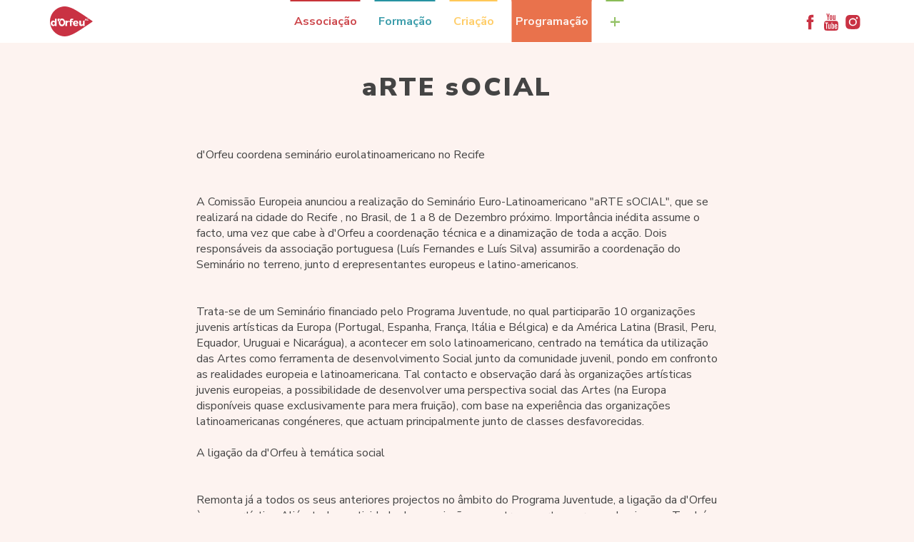

--- FILE ---
content_type: text/html; charset=utf-8
request_url: https://dorfeu.pt/programacao/arquivo_programacao/arte-social/
body_size: 18687
content:
<!doctype html>
<html class="no-js" lang="pt">
<head>
    <meta http-equiv="content-type" content="text/html; charset=utf-8" />
    <meta name="viewport" content="width=device-width, initial-scale=1">

    <title>d'Orfeu - aRTE sOCIAL</title>
    <meta name="description" content="" />

    <meta property="og:type" content="website" />
    <meta property="og:title" content="d'Orfeu - aRTE sOCIAL"/>
    <meta property="og:description" content=""/>
    <meta property="og:site_name" content="dorfeu.pt"/>
    <meta property="og:url" content="https://dorfeu.pt/programacao/arquivo_programacao/arte-social/"/>
    <meta property="og:image" content=""/>

    <link rel="stylesheet" type="text/css" href="/site/templates/webapp/styles/main.min.css?v=201811112200" />

    <link rel="icon" type="image/png" href="https://apps.dorfeu.pt/__fw_theme_default__/static/website/favicon-32x32.png" sizes="32x32" />
    <link rel="icon" type="image/png" href="https://apps.dorfeu.pt/__fw_theme_default__/static/website/favicon-16x16.png" sizes="16x16" />

    <script src="/site/templates/webapp/scripts/modernizr.js"></script>
    <script src="/site/templates/webapp/scripts/vendor.min.js?v=201811101030"></script>

    <style>
      .dorfeu-web .logo .logo-name img,
      .dorfeu-web>header.collapsed .header-logo .logo .logo-name img {
        width: 60px;
      }
      .root-nav.collapsed {
        display: none;
      }
      .root-nav.expanded {
        display: block;
      }
      .item-associacao ul a:hover {
        color: #c83439!important;
      }
      .item-formacao ul a:hover {
        color: #2793a2!important;
      }
      .item-criacao ul a:hover {
        color: #ffc857!important;
      }
      .item-programacao ul a:hover {
        color: #e9724c!important;
      }
      .item-lojinha ul a:hover {
        color: #89bc56!important;
      }

      @media (min-width: 768px) {
        .dorfeu-web .logo .logo-name img {
          width: 100px;
        }
        .forMobile {
          display: none;
        }
        .noMobileHeader {
          display: block;
          height:60px !important;
          padding:0 !important;
        }
        .root-nav.expanded {
          display: none;
        }
      }
      @media (max-width: 768px) {
        .forMobile {
          display: block;
        }
        .noMobileHeader {
          display: none;
        }
      }
    </style>

    <!-- SVG sprite -->
    <svg xmlns="http://www.w3.org/2000/svg" class="svg-sprite">

        <symbol id="icon-arrow-left" viewBox="0 0 119 210">
            <defs></defs>
            <g id="Page-1" stroke="none" stroke-width="1" fill="none" fill-rule="evenodd">
                <polygon id="Safari-Back" fill="#FFFFFF" transform="translate(59.399957, 104.724588) scale(-1, 1) rotate(-270.000000) translate(-59.399957, -104.724588) " points="164.124546 152.114789 152.022161 164.124546 56.6465575 75.0069458 -33.2279494 164.124546 -45.3246311 152.114789 56.6465575 45.3246311 66.9866253 55.5903968 68.7489424 57.3400502"></polygon>
            </g>
        </symbol>

        <symbol id="icon-arrow-right" viewBox="0 0 119 210">
            <defs></defs>
            <g id="Page-1" stroke="none" stroke-width="1" fill="none" fill-rule="evenodd">
                <polygon id="Safari-Back" fill="currentColor" transform="translate(59.399957, 104.724588) rotate(-270.000000) translate(-59.399957, -104.724588) " points="164.124546 152.114789 152.022161 164.124546 56.6465575 75.0069458 -33.2279494 164.124546 -45.3246311 152.114789 56.6465575 45.3246311 66.9866253 55.5903968 68.7489424 57.3400502"></polygon>
            </g>
        </symbol>

        <symbol id="icon-article-tag" viewBox="0 0 39 49">
            <defs></defs>
            <g id="Page-1" stroke="none" stroke-width="1" fill="none" fill-rule="evenodd">
                <g id="teste" fill="currentColor" fill-rule="nonzero">
                    <polygon id="Path-4" points="0 0 39 0 39 49 19.5 41.4113362 0 49"></polygon>
                </g>
            </g>
        </symbol>

        <symbol id="icon-social-youtube" viewBox="0 0 424 512">
            <g id="Page-1" stroke="none" stroke-width="1" fill="none" fill-rule="evenodd">
                <g id="youtube-logo" fill="currentColor" fill-rule="nonzero">
                    <path d="M415.954,264.376 C413.483,253.143 408.005,243.723 399.538,236.112 C391.064,228.501 381.311,224.027 370.268,222.694 C335.248,218.888 282.431,216.986 211.811,216.986 C141.193,216.986 88.47,218.889 53.637,222.694 C42.41,224.027 32.608,228.501 24.23,236.112 C15.854,243.726 10.334,253.147 7.668,264.376 C2.72,286.459 0.245,319.767 0.245,364.307 C0.245,409.606 2.72,442.917 7.668,464.237 C10.146,475.462 15.619,484.89 24.089,492.498 C32.559,500.112 42.314,504.489 53.352,505.632 C88.378,509.629 141.199,511.628 211.813,511.628 C282.422,511.628 335.253,509.629 370.266,505.632 C381.309,504.489 391.014,500.112 399.392,492.498 C407.769,484.891 413.289,475.462 415.952,464.237 C420.9,442.154 423.378,408.846 423.378,364.307 C423.377,319.007 420.899,285.695 415.954,264.376 Z M121.025,293.218 L90.476,293.218 L90.476,455.668 L61.927,455.668 L61.927,293.218 L31.947,293.218 L31.947,266.381 L121.026,266.381 L121.026,293.218 L121.025,293.218 Z M198.11,455.668 L172.7,455.668 L172.7,440.247 C162.422,451.862 152.711,457.666 143.575,457.666 C134.821,457.666 129.3,454.142 127.019,447.102 C125.498,442.534 124.733,435.583 124.733,426.258 L124.733,314.627 L150.143,314.627 L150.143,418.551 C150.143,424.639 150.239,427.972 150.431,428.544 C151.002,432.541 152.999,434.539 156.427,434.539 C161.565,434.539 166.993,430.542 172.701,422.548 L172.701,314.627 L198.111,314.627 L198.111,455.668 L198.11,455.668 Z M295.183,413.411 C295.183,427.305 294.328,436.828 292.623,441.969 C289.379,452.431 282.627,457.666 272.35,457.666 C263.213,457.666 254.364,452.431 245.794,441.969 L245.794,455.671 L220.388,455.671 L220.388,266.381 L245.794,266.381 L245.794,328.336 C253.983,318.063 262.83,312.923 272.35,312.923 C282.627,312.923 289.379,318.254 292.623,328.911 C294.327,333.859 295.183,343.28 295.183,357.175 L295.183,413.411 Z M391.685,390.003 L340.581,390.003 L340.581,414.842 C340.581,427.976 344.955,434.539 353.712,434.539 C359.991,434.539 363.801,431.117 365.132,424.259 C365.508,422.357 365.703,416.553 365.703,406.847 L391.684,406.847 L391.684,410.557 C391.684,419.886 391.489,425.403 391.112,427.12 C390.545,432.253 388.552,437.393 385.117,442.533 C378.265,452.622 367.978,457.666 354.276,457.666 C341.149,457.666 330.869,452.811 323.443,443.108 C317.926,436.065 315.168,425.025 315.168,409.988 L315.168,360.592 C315.168,345.556 317.83,334.516 323.155,327.473 C330.582,317.768 340.765,312.915 353.712,312.915 C366.467,312.915 376.562,317.768 383.975,327.473 C389.121,334.516 391.685,345.556 391.685,360.592 L391.685,390.003 Z" id="Shape"></path>
                    <path d="M258.634,336.043 C254.254,336.043 249.976,338.144 245.787,342.326 L245.787,428.26 C249.975,432.446 254.254,434.539 258.634,434.539 C266.053,434.539 269.774,428.167 269.774,415.409 L269.774,355.173 C269.773,342.418 266.061,336.043 258.634,336.043 Z" id="Shape"></path>
                    <path d="M353.428,336.043 C344.863,336.043 340.581,342.518 340.581,355.453 L340.581,368.587 L366.274,368.587 L366.274,355.453 C366.274,342.511 361.99,336.043 353.428,336.043 Z" id="Shape"></path>
                    <path d="M104.473,113.917 L104.473,191.292 L133.022,191.292 L133.022,113.917 L167.563,0 L138.442,0 L119.032,75.089 L98.759,0 L68.497,0 C73.827,15.99 80.013,33.785 87.056,53.391 C96.003,79.656 101.805,99.835 104.473,113.917 Z" id="Shape"></path>
                    <path d="M205.82,193.291 C218.954,193.291 229.039,188.437 236.082,178.73 C241.414,171.687 244.076,160.456 244.076,145.041 L244.076,95.075 C244.076,79.85 241.407,68.712 236.082,61.669 C229.039,51.962 218.954,47.108 205.82,47.108 C193.064,47.108 183.07,51.962 175.84,61.669 C170.513,68.712 167.848,79.85 167.848,95.075 L167.848,145.04 C167.848,160.265 170.51,171.497 175.84,178.729 C183.073,188.437 193.063,193.291 205.82,193.291 Z M193.541,89.935 C193.541,76.801 197.634,70.234 205.82,70.234 C214.006,70.234 218.095,76.801 218.095,89.935 L218.095,149.89 C218.095,163.218 214.006,169.875 205.82,169.875 C197.634,169.875 193.541,163.214 193.541,149.89 L193.541,89.935 Z" id="Shape"></path>
                    <path d="M284.328,193.291 C293.851,193.291 303.656,187.39 313.741,175.586 L313.741,191.289 L339.722,191.289 L339.722,48.822 L313.741,48.822 L313.741,157.599 C308.029,165.785 302.608,169.874 297.462,169.874 C294.033,169.874 292.034,167.781 291.466,163.594 C291.275,163.213 291.179,159.879 291.179,153.6 L291.179,48.822 L265.198,48.822 L265.198,161.314 C265.198,171.019 265.965,178.154 267.484,182.725 C269.961,189.768 275.574,193.291 284.328,193.291 Z" id="Shape"></path>
                </g>
            </g>
        </symbol>

        <symbol id="icon-date-bg-logo" viewBox="0 0 74 105">
            <defs></defs>
            <g id="Finais" stroke="none" stroke-width="1" fill="none" fill-rule="evenodd">
                <g id="Homepage-Submenu---Desktop-HD" transform="translate(-179.000000, -1285.000000)" fill="currentColor">
                    <g id="Group-13" transform="translate(179.000000, 1285.000000)">
                        <path d="M-15,52.5871437 C-15,32.3819164 1.38225293,16 21.5874802,16 C41.7960729,16 89.4822939,52.5871437 89.4822939,52.5871437 C89.4822939,52.5871437 41.7960729,89.174624 21.5874802,89.174624 C1.38225293,89.174624 -15,72.7957363 -15,52.5871437 Z" id="Fill-1-Copy-3" transform="translate(37.241147, 52.587312) rotate(-270.000000) translate(-37.241147, -52.587312) "></path>
                    </g>
                </g>
            </g>
        </symbol>

        <symbol id="icon-minus-o" viewBox="0 0 50 50">
            <defs></defs>
            <g id="Icons" stroke="none" stroke-width="1" fill="none" fill-rule="evenodd">
                <g id="minus">
                    <circle id="Oval" fill="currentColor" fill-rule="nonzero" cx="25" cy="25" r="25"></circle>
                    <path d="M38,25 L12,25" id="Shape" stroke="#FFFFFF" stroke-width="2" stroke-linecap="round" stroke-linejoin="round"></path>
                </g>
            </g>
        </symbol>

        <symbol id="icon-plus-o" viewBox="0 0 50 50">
            <defs></defs>
            <g id="Icons" stroke="none" stroke-width="1" fill="none" fill-rule="evenodd">
                <g id="plus" fill-rule="nonzero" fill="currentColor">
                    <path d="M25,0 C11.2153846,0 0,11.2144231 0,25 C0,38.7855769 11.2153846,50 25,50 C38.7846154,50 50,38.7855769 50,25 C50,11.2144231 38.7846154,0 25,0 Z M25,48.0769231 C12.2759615,48.0769231 1.92307692,37.7240385 1.92307692,25 C1.92307692,12.2759615 12.2759615,1.92307692 25,1.92307692 C37.7240385,1.92307692 48.0769231,12.2759615 48.0769231,25 C48.0769231,37.7240385 37.7240385,48.0769231 25,48.0769231 Z" id="Shape"></path>
                    <path d="M37.037037,24.5555556 L25.962963,24.5555556 L25.962963,13.962963 C25.962963,13.4304444 25.5315556,13 25,13 C24.4684444,13 24.037037,13.4304444 24.037037,13.962963 L24.037037,24.5555556 L12.962963,24.5555556 C12.4314074,24.5555556 12,24.986 12,25.5185185 C12,26.051037 12.4314074,26.4814815 12.962963,26.4814815 L24.037037,26.4814815 L24.037037,38.037037 C24.037037,38.5695556 24.4684444,39 25,39 C25.5315556,39 25.962963,38.5695556 25.962963,38.037037 L25.962963,26.4814815 L37.037037,26.4814815 C37.5685926,26.4814815 38,26.051037 38,25.5185185 C38,24.986 37.5685926,24.5555556 37.037037,24.5555556 Z" id="Shape"></path>
                </g>
            </g>
        </symbol>

        <symbol id="icon-social-youtube-2" viewBox="0 0 90 64">
            <defs></defs>
            <g id="Page-1" stroke="none" stroke-width="1" fill="none" fill-rule="evenodd">
                <g id="youtube-play-button" fill="currentColor" fill-rule="nonzero">
                    <path d="M90,13.958 C90,6.525 83.979,0.5 76.55,0.5 L13.45,0.5 C6.021,0.5 0,6.525 0,13.958 L0,50.042 C0,57.475 6.021,63.5 13.45,63.5 L76.55,63.5 C83.979,63.5 90,57.475 90,50.042 L90,13.958 Z M36,47.225 L36,13.33 L61.702,30.277 L36,47.225 Z" id="YouTube__x28_alt_x29_"></path>
                </g>
            </g>
        </symbol>

        <symbol id="icon-social-instagram" viewBox="0 0 30 30">
            <defs></defs>
            <g id="Homepage" stroke="none" stroke-width="1" fill="none" fill-rule="evenodd">
                <g id="NJ_pub_Homepage_desktop" transform="translate(-1146.000000, -11.000000)">
                    <g id="HEADER" transform="translate(-5.000000, 0.000000)">
                        <g id="redes_pop_up" transform="translate(1027.000000, 5.000000)">
                            <g id="partilha-top-right" transform="translate(8.000000, 7.000000)">
                                <g id="instagram_top_icon-copy" transform="translate(117.328244, 0.000000)">
                                    <g id="Group-2" fill-rule="evenodd" transform="translate(4.480000, 4.480000)" fill="currentColor">
                                        <g id="Page-1">
                                            <g id="Group-3" transform="translate(0.000000, 0.033265)">
                                                <path d="M5.59495986,0.0564551573 C6.61033237,0.0107994694 6.93453054,0 9.52002893,0 C12.1055273,0 12.4296877,0.0107994694 13.445098,0.0564551573 C14.4584299,0.101999127 15.1504356,0.260602369 15.7560161,0.492493045 C16.382041,0.732241266 16.912949,1.05302275 17.4421943,1.57456264 C17.9714396,2.09613977 18.2969604,2.61931821 18.5402508,3.23622859 C18.7756053,3.83295513 18.936514,4.514923 18.9827686,5.51346429 C19.0290988,6.51409099 19.0400201,6.83356909 19.0400201,9.3814246 C19.0400201,11.9292429 19.0290988,12.248721 18.9827686,13.2493477 C18.936514,14.247889 18.7756053,14.9298568 18.5402508,15.5265834 C18.2969604,16.1434937 17.9714396,16.6666722 17.4421943,17.1882493 C16.912949,17.7097892 16.382041,18.0305707 15.7560161,18.2703189 C15.1504356,18.5022096 14.4584299,18.6608128 13.445098,18.7063568 C12.4296877,18.7520497 12.1055273,18.762812 9.52002893,18.762812 C6.93453054,18.762812 6.61033237,18.7520497 5.59495986,18.7063568 C4.581628,18.6608128 3.88962229,18.5022096 3.28404172,18.2703189 C2.6580169,18.0305707 2.12710885,17.7097892 1.59786355,17.1882493 C1.06861825,16.6666722 0.743097435,16.1434937 0.499807093,15.5265834 C0.264452596,14.9298568 0.103543886,14.247889 0.0572892449,13.2493477 C0.0109590244,12.248721 0,11.9292429 0,9.3814246 C0,6.83356909 0.0109590244,6.51409099 0.0572892449,5.51346429 C0.103543886,4.514923 0.264452596,3.83295513 0.499807093,3.23622859 C0.743097435,2.61931821 1.06861825,2.09613977 1.59786355,1.57456264 C2.12710885,1.05302275 2.6580169,0.732241266 3.28404172,0.492493045 C3.88962229,0.260602369 4.581628,0.101999127 5.59495986,0.0564551573 Z M16.131158,4.0622833 C16.131158,3.40188141 15.5878781,2.86655084 14.9177594,2.86655084 C14.2476005,2.86655084 13.7043206,3.40188141 13.7043206,4.0622833 C13.7043206,4.72268519 14.2476005,5.25801575 14.9177594,5.25801575 C15.5878781,5.25801575 16.131158,4.72268519 16.131158,4.0622833 Z M9.5200301,4.2644582 C6.65226705,4.2644582 4.32746274,6.55537558 4.32746274,9.38142576 C4.32746274,12.2074364 6.65226705,14.4983538 9.5200301,14.4983538 C12.3877932,14.4983538 14.7125975,12.2074364 14.7125975,9.38142576 C14.7125975,6.55537558 12.3877932,4.2644582 9.5200301,4.2644582 Z" id="Combined-Shape"></path>
                                            </g>
                                        </g>
                                        <ellipse id="Oval-2" cx="9.52" cy="9.48705882" rx="3.57" ry="3.55764706"></ellipse>
                                    </g>
                                </g>
                            </g>
                        </g>
                    </g>
                </g>
            </g>
        </symbol>

        <symbol id="icon-social-facebook" viewBox="0 0 30 30">
            <defs></defs>
            <g id="Homepage" stroke="none" stroke-width="1" fill="none" fill-rule="evenodd">
                <g id="NJ_pub_Homepage_desktop" transform="translate(-1029.000000, -11.000000)">
                    <g id="HEADER" transform="translate(-5.000000, 0.000000)">
                        <g id="redes_pop_up" transform="translate(1027.000000, 5.000000)">
                            <g id="partilha-top-right" transform="translate(8.000000, 7.000000)">
                                <g id="facebook_top_icon">
                                    <path d="M16.0417823,9.12324234 C16.0417823,8.87451256 16.0532379,8.68191523 16.0765787,8.54587995 C16.0997763,8.40955827 16.152472,8.27552771 16.2342364,8.1432155 C16.3158576,8.01104647 16.4481698,7.91968804 16.6308867,7.86914019 C16.8137467,7.81844915 17.0568919,7.79324682 17.3603222,7.79324682 L19.0168024,7.79324682 L19.0168024,4.48 L16.3685533,4.48 C14.83608,4.48 13.7356262,4.8435722 13.0667621,5.57071661 C12.3978981,6.29800422 12.0635377,7.36924631 12.0635377,8.78487247 L12.0635377,10.7798658 L10.08,10.7798658 L10.08,14.0932558 L12.0633945,14.0932558 L12.0633945,23.7065115 L16.0417823,23.7065115 L16.0417823,14.0932558 L18.6900313,14.0932558 L19.04,10.7798658 L16.0417823,10.7798658 L16.0417823,9.12324234 Z" id="Shape" fill="currentColor" fill-rule="evenodd"></path>
                                </g>
                            </g>
                        </g>
                    </g>
                </g>
            </g>
        </symbol>

        <symbol id="icon-play-button" viewBox="0 0 34 48">
            <defs></defs>
            <g id="FAQs" stroke="none" stroke-width="1" fill="none" fill-rule="evenodd">
                <g id="0501-FAQs---With-sidebar---Desktop-HD" transform="translate(-869.000000, -1385.000000)" fill="currentColor">
                    <g id="Group-4" transform="translate(525.000000, 1199.000000)">
                        <path d="M376.127343,233.533708 C375.868913,233.533708 375.622503,233.453044 375.412152,233.288729 L345.362139,210.929932 C345.055628,210.708854 344.878333,210.359311 344.878333,209.985867 C344.878333,209.600474 345.055628,209.247944 345.362139,209.026865 L375.400132,186.680018 C375.763738,186.411139 376.256558,186.363338 376.656223,186.575454 C377.064903,186.772632 377.323333,187.181926 377.323333,187.636033 L377.323333,232.332715 C377.323333,232.786822 377.076923,233.196115 376.668243,233.405244 C376.490948,233.488895 376.313653,233.533708 376.127343,233.533708 Z" id="Fill-4" transform="translate(361.100833, 209.988283) scale(-1, 1) translate(-361.100833, -209.988283) "></path>
                    </g>
                </g>
            </g>
        </symbol>

        <symbol id="icon-social-twitter" viewBox="0 0 30 30">
            <g id="Homepage" stroke="none" stroke-width="1" fill="none" fill-rule="evenodd">
                <g id="NJ_pub_Homepage_desktop" transform="translate(-1069.000000, -11.000000)">
                    <g id="HEADER" transform="translate(-5.000000, 0.000000)">
                        <g id="redes_pop_up" transform="translate(1027.000000, 5.000000)">
                            <g id="partilha-top-right" transform="translate(8.000000, 7.000000)">
                                <g id="twitter_top_icon" transform="translate(39.847328, 0.000000)">
                                    <path d="M21.0140654,9.12299328 C21.8466963,8.62338559 22.4098134,7.91762767 22.7032709,7.00571954 C21.9417414,7.45758564 21.1289664,7.76681097 20.2646539,7.93339554 C19.5032705,7.12456251 18.5677105,6.72 17.4573901,6.72 C16.3948113,6.72 15.4888891,7.09463277 14.7393315,7.84404431 C13.98992,8.59345585 13.6152872,9.49937803 13.6152872,10.5619569 C13.6152872,10.8473844 13.646969,11.1408419 13.7104784,11.4421833 C12.1402619,11.362906 10.6672806,10.9684174 9.29138851,10.2587175 C7.91549638,9.54887161 6.74779845,8.60323776 5.78829472,7.42166995 C5.43935773,8.01632282 5.26488923,8.66265925 5.26488923,9.36053323 C5.26488923,10.0186956 5.4195019,10.6294083 5.72887323,11.1923794 C6.03809857,11.7553506 6.45448697,12.2113047 6.97789246,12.5602416 C6.3592958,12.5364438 5.78041079,12.3738012 5.24123744,12.0724598 L5.24123744,12.1200554 C5.24123744,13.0478774 5.53265092,13.8625504 6.1154779,14.5645124 C6.69830487,15.2664743 7.43384653,15.7084125 8.32195687,15.8907649 C7.98893374,15.9779262 7.65182265,16.0215798 7.31091559,16.0215798 C7.0888515,16.0215798 6.84693159,16.001724 6.58530185,15.9623043 C6.83116373,16.7314257 7.28317583,17.3637462 7.94133815,17.8594119 C8.59950048,18.3552237 9.34497005,18.6107215 10.1776009,18.6267813 C8.78199891,19.7208959 7.19207261,20.2680992 5.407822,20.2680992 C5.06676894,20.2680992 4.75754361,20.2524773 4.48,20.2206496 C6.26425062,21.3703897 8.23085366,21.9451867 10.3799551,21.9451867 C11.7438754,21.9451867 13.0245763,21.7292546 14.221766,21.2970983 C15.4193937,20.864942 16.4422609,20.286057 17.2908055,19.5602973 C18.1392042,18.8348295 18.8708039,18.0001547 19.4853126,17.0564189 C20.0998213,16.112829 20.5576734,15.1276295 20.8591608,14.1006744 C21.1605022,13.0735732 21.3111729,12.0448661 21.3111729,11.013823 C21.3111729,10.7917589 21.3072309,10.6253203 21.299201,10.5142153 C22.0527005,9.967304 22.6950949,9.30505371 23.2263844,8.52804841 C22.4889447,8.84530367 21.7512131,9.04342397 21.0140654,9.12299328 Z" id="Shape" fill="currentColor" fill-rule="evenodd"></path>
                                </g>
                            </g>
                        </g>
                    </g>
                </g>
            </g>
        </symbol>

        <symbol id="dorfeu-logo" viewBox="0 0 241 168">
            <defs></defs>
            <g id="Symbols" stroke="none" stroke-width="1" fill="none" fill-rule="evenodd">
                <g id="Logo-Vermelho" fill="currentColor">
                    <g id="Group-2">
                        <path d="M37.3308222,110.432031 L37.3308222,68.5096003 L27.5953975,68.5096003 L27.5953975,83.675088 C25.4582818,80.8591839 22.2511464,79.281458 18.2546522,79.281458 C9.8728316,79.281458 4.30346702,85.4196606 4.30346702,94.7162421 C4.30346702,104.124055 9.92837907,110.432031 18.4826892,110.432031 C22.3622413,110.432031 25.4582818,108.857232 27.5953975,106.038401 L27.5953975,110.432031 L37.3308222,110.432031 Z M84.730354,89.368366 C84.730354,74.7180542 76.2608268,67.9680803 66.9843996,67.9680803 C62.9148167,67.9680803 59.000182,69.2735826 55.8982944,71.9899641 C54.7405682,69.5926403 52.287709,67.9417361 49.448941,67.9417361 C45.4992236,67.9417361 42.2979353,71.1469492 42.2979353,75.1015089 C42.2979353,78.8072621 48.5718757,87.2344844 49.3700051,88.285326 C49.3700051,88.285326 49.3670815,88.2882531 49.3700051,88.2882531 C49.3583109,88.6043837 49.3553873,88.9263686 49.3553873,89.2512806 C49.3553873,105.34467 57.8249145,110.999895 66.9843996,110.999895 C76.2023558,110.999895 84.730354,105.692999 84.730354,89.368366 Z M105.829621,88.3204516 L105.829621,79.5009931 C101.482301,79.5595358 98.0354344,81.5353521 95.948019,85.0976757 L95.948019,79.9546991 L86.1804353,79.9546991 L86.1804353,110.42325 L95.948019,110.42325 L95.948019,94.7660034 C96.4567169,90.4689689 100.181321,87.8111301 105.829621,88.3204516 Z M128.697637,77.4578527 L132.10065,70.7049517 C129.814433,69.3643238 126.63361,68.5827787 123.680823,68.5827787 C117.211005,68.5827787 112.194192,72.2651148 112.194192,78.912639 L112.194192,81.7021988 L108.121685,81.7021988 L108.121685,88.0657908 L112.194192,88.0657908 L112.194192,110.455448 L121.727891,110.455448 L121.727891,88.0657908 L128.530994,88.0657908 L128.530994,81.7021988 L121.727891,81.7021988 L121.727891,79.5244102 C121.727891,77.2939332 123.23352,76.1757675 125.186452,76.2313831 C126.300325,76.2313831 127.639311,76.6763076 128.697637,77.4578527 Z M160.195975,97.4853121 C160.874239,86.3475625 155.56507,79.281458 144.838562,79.281458 C135.41011,79.281458 128.972451,85.5016204 128.972451,94.9416315 C128.972451,104.211869 135.184996,110.429104 145.122146,110.429104 C150.709052,110.429104 155.284409,108.450361 158.38922,105.057811 L153.249618,100.028993 C151.21775,102.063352 148.621637,103.13761 145.967052,103.13761 C142.353543,103.13761 139.75743,101.103251 138.798505,97.4853121 L160.195975,97.4853121 Z M195.14118,110.42325 L195.14118,79.5244102 L185.373596,79.5244102 L185.373596,94.5581768 C185.373596,98.6854375 183.172162,101.73844 179.444634,101.794055 C176.339823,101.794055 174.366426,99.5899223 174.366426,95.9719831 L174.366426,79.5244102 L164.595919,79.5244102 L164.595919,98.7410531 C164.595919,105.8657 168.887692,110.385197 175.494917,110.385197 C179.897785,110.385197 183.28618,108.579155 185.373596,104.958288 L185.373596,110.42325 L195.14118,110.42325 Z M207.37624,79.5244102 L202.751183,68.5359445 L199.880256,68.5359445 L195.147027,79.5244102 L198.01503,79.5244102 L198.81316,77.4988326 L203.61363,77.4988326 L204.397142,79.5244102 L207.37624,79.5244102 Z M216.927481,77.5573753 L215.331223,75.8684183 C214.576946,76.6353277 213.533239,77.1300136 212.626938,77.1300136 C210.922508,77.1300136 209.630298,75.7601143 209.630298,73.9599261 C209.630298,72.1919364 210.922508,70.8396 212.626938,70.8396 C213.580016,70.8396 214.623723,71.3781928 215.331223,72.2387706 L216.912864,70.3624769 C215.836997,69.2560198 214.179343,68.5476531 212.580161,68.5476531 C209.308708,68.5476531 206.835383,70.8864341 206.835383,73.9891975 C206.835383,77.1417221 209.250237,79.5273374 212.489531,79.5273374 C214.071172,79.5273374 215.775602,78.7428651 216.927481,77.5573753 Z M124.473106,157.541346 C111.521775,162.719448 98.6142975,168 83.897142,168 C37.5617828,168 0,130.392166 0,84 C0,37.6078336 37.5617828,0 83.897142,0 C98.3745663,0 111.299585,5.20444646 123.885472,10.1395965 C151.93402,21.1368436 241,84 241,84 C241,84 152.591819,146.301146 124.473106,157.541346 Z" id="Fill-7"></path>
                        <polyline id="Fill-8" points="201.599182 71 203.169129 75.0657908 200 75.0657908 201.599182 71"></polyline>
                        <path d="M151.194131,92.1616197 L139,92.1616197 C139.619793,88.4851378 141.935245,86 145.323641,86 C148.823131,86 151.194131,88.4295222 151.194131,92.1616197" id="Fill-9"></path>
                        <path d="M67.524929,77 C74.4508213,77 76.9621515,83.0240443 76.9621515,89.4813047 C76.9621515,96.371781 74.3660383,102.138237 67.4401461,102.138237 C60.5113303,102.138237 58,96.155173 58,89.3964177 C58,82.8513433 60.5551835,77 67.524929,77" id="Fill-10"></path>
                        <path d="M56.5295887,72 C56.9827391,72.9396104 57.237088,73.9963062 57.237088,75.1115448 C57.237088,79.0690316 50.0802352,88.4036659 50.0802352,88.4036659 C50.0802352,88.4036659 50.0509997,88.3685403 50.0012994,88.298289 C49.9983758,88.298289 50.0012994,88.2953619 50.0012994,88.2953619 C50.1971773,80.6643203 52.764055,75.2930271 56.5295887,72" id="Fill-11"></path>
                        <path d="M20.8089502,87 C24.8580683,87 27.5594294,90.2110674 27.5594294,94.8857023 C27.5594294,99.5632645 24.8580683,102.829947 20.8089502,102.829947 C16.7569086,102.829947 14.058471,99.5632645 14,94.8857023 C14.058471,90.2110674 16.7569086,87 20.8089502,87" id="Fill-12"></path>
                    </g>
                </g>
            </g>
        </symbol>

        <symbol id="icon-search" viewBox="0 0 27 26">
            <g id="Finais" stroke="none" stroke-width="1" fill="none" fill-rule="evenodd">
                <g id="Homepage-Submenu---Desktop-HD" transform="translate(-979.000000, -73.000000)" fill="#60605F">
                    <g id="Group-4" transform="translate(732.000000, 41.000000)">
                        <path d="M274.049989,55.5202341 L266.064172,47.9800428 C267.389761,46.3097895 268.185216,44.2442381 268.185216,42.001517 C268.185216,36.4863948 263.433674,32 257.592608,32 C251.751541,32 247,36.4863948 247,42.001517 C247,47.5166392 251.751541,52.003034 257.592608,52.003034 C259.967874,52.003034 262.1555,51.2519677 263.924465,50.0003493 L271.910283,57.5405405 L274.049989,55.5202341 Z M248.00882,42.001517 C248.00882,37.0117125 252.307905,32.9525254 257.592608,32.9525254 C262.87731,32.9525254 267.176396,37.0117125 267.176396,42.001517 C267.176396,46.9913214 262.87731,51.0505085 257.592608,51.0505085 C252.307905,51.0505085 248.00882,46.9913214 248.00882,42.001517 Z" id="Shape"></path>
                    </g>
                </g>
            </g>
        </symbol>

        <symbol id="icon-shopping-bag" viewBox="0 0 21 28">
            <g id="Finais" stroke="none" stroke-width="1" fill="none" fill-rule="evenodd">
                <g id="Homepage-Submenu---Desktop-HD" transform="translate(-1028.000000, -71.000000)">
                    <g id="Group-4" transform="translate(732.000000, 41.000000)">
                        <g id="Group-2" transform="translate(296.000000, 31.000000)">
                            <g id="shopping-bag">
                                <g id="Group-3" transform="translate(0.000000, 6.666279)">
                                    <mask id="mask-2" fill="white">
                                        <use xlink:href="#path-1"></use>
                                    </mask>
                                    <g id="Clip-2"></g>
                                    <path d="M19.935122,19.5887093 L0.411076035,19.5887093 C0.29849491,19.5887093 0.19417662,19.5459593 0.112581125,19.4684128 C0.0361499026,19.3868895 -0.00413141744,19.2825 -2.45850161e-13,19.1731395 L0.927503215,0.385011628 C0.939897467,0.171261628 1.12167983,0.00423837209 1.34374352,0.00423837209 L19.0024545,0.00423837209 C19.2245182,0.00423837209 19.4063006,0.171261628 19.4186948,0.385011628 L20.346198,19.1731395 C20.3544609,19.2825 20.3100481,19.3868895 20.2336169,19.4684128 C20.1571857,19.5459593 20.0477031,19.5887093 19.935122,19.5887093 Z M0.846940575,18.7973372 L19.4992575,18.7973372 L18.6120356,0.800581395 L1.73519532,0.800581395 L0.846940575,18.7973372 Z" id="Fill-1" stroke="#60605F" mask="url(#mask-2)"></path>
                                </g>
                                <path d="M15.3837147,9.05954651 C15.1351073,9.05954651 14.9344377,8.88059302 14.9344377,8.65888953 L14.9344377,4.70600581 C14.9344377,2.55856395 12.9756795,0.80680814 10.5631851,0.80680814 C8.15069064,0.80680814 6.18635828,2.55856395 6.18635828,4.70600581 L6.18635828,8.65888953 C6.18635828,8.88059302 5.98568869,9.05954651 5.74154069,9.05954651 C5.49404819,9.05954651 5.29337859,8.88059302 5.29337859,8.65888953 L5.29337859,4.70600581 C5.29337859,2.11913372 7.6579353,0.0104651163 10.5631851,0.0104651163 C13.4628607,0.0104651163 15.8274174,2.11913372 15.8274174,4.70600581 L15.8274174,8.65888953 C15.8274174,8.88059302 15.6278627,9.05954651 15.3837147,9.05954651 Z" id="Fill-4" stroke="#60605F"></path>
                            </g>
                        </g>
                    </g>
                </g>
            </g>
        </symbol>

    </svg>

</head>
<body class="dorfeu-web page page-festival section-programacao">

<header class="noMobileHeader">
  <div class="container">
    <div class="header-btn">
      <button type="button" class="burger collapsed" aria-expanded="false">
        <span class="icon-bar top-bar"></span>
        <span class="icon-bar bottom-bar"></span>
        <span class="label">MENU</span>
      </button>
    </div>
    <div class="header-logo" style="width:24% !important;padding-top:9px;">
      <a href="/">
        <svg xmlns="http://www.w3.org/2000/svg" viewBox="0 0 241 168" width="60" class=" uk-svg">
          <g fill="currentColor" fill-rule="evenodd">
            <path d="M37.33 110.432V68.51h-9.735v15.165c-2.137-2.816-5.344-4.394-9.34-4.394-8.382 0-13.952 6.139-13.952 15.435 0 9.408 5.625 15.716 14.18 15.716 3.88 0 6.975-1.575 9.112-4.394v4.394h9.736zm47.4-21.064c0-14.65-8.47-21.4-17.746-21.4-4.07 0-7.984 1.306-11.086 4.022a7.157 7.157 0 0 0-6.45-4.048c-3.949 0-7.15 3.205-7.15 7.16 0 3.705 6.274 12.132 7.072 13.183 0 0-.003.003 0 .003-.012.316-.015.638-.015.963 0 16.094 8.47 21.749 17.63 21.749 9.217 0 17.745-5.307 17.745-21.632zm21.1-1.048v-8.819c-4.348.059-7.795 2.034-9.882 5.597v-5.143H86.18v30.468h9.768V94.766c.509-4.297 4.233-6.955 9.882-6.446zm22.868-10.862l3.403-6.753c-2.287-1.34-5.467-2.122-8.42-2.122-6.47 0-11.487 3.682-11.487 10.33v2.79h-4.072v6.363h4.072v22.39h9.534v-22.39h6.803v-6.364h-6.803v-2.178c0-2.23 1.506-3.348 3.458-3.293 1.114 0 2.453.445 3.512 1.227zm31.498 20.027c.678-11.137-4.63-18.204-15.357-18.204-9.429 0-15.867 6.22-15.867 15.66 0 9.27 6.213 15.488 16.15 15.488 5.587 0 10.162-1.979 13.267-5.371l-5.14-5.029c-2.031 2.034-4.627 3.109-7.282 3.109-3.613 0-6.21-2.035-7.168-5.653h21.397zm34.945 12.938V79.524h-9.767v15.034c0 4.127-2.202 7.18-5.93 7.236-3.104 0-5.078-2.204-5.078-5.822V79.524h-9.77v19.217c0 7.125 4.292 11.644 10.899 11.644 4.403 0 7.791-1.806 9.879-5.427v5.465h9.767zm12.235-30.899l-4.625-10.988h-2.87l-4.734 10.988h2.868l.798-2.025h4.8l.784 2.025h2.98zm9.551-1.967l-1.596-1.689c-.754.767-1.798 1.262-2.704 1.262-1.704 0-2.997-1.37-2.997-3.17 0-1.768 1.293-3.12 2.997-3.12.953 0 1.997.538 2.704 1.399l1.582-1.877c-1.076-1.106-2.734-1.814-4.333-1.814-3.271 0-5.745 2.338-5.745 5.441 0 3.153 2.415 5.538 5.655 5.538 1.581 0 3.286-.784 4.437-1.97zm-92.454 79.984C111.522 162.72 98.614 168 83.897 168 37.562 168 0 130.392 0 84S37.562 0 83.897 0c14.478 0 27.403 5.204 39.988 10.14C151.934 21.137 241 84 241 84s-88.408 62.301-116.527 73.541z"></path><path d="M201.6 71l1.57 4.066H200L201.6 71M151.194 92.162H139c.62-3.677 2.935-6.162 6.324-6.162 3.5 0 5.87 2.43 5.87 6.162M67.525 77c6.926 0 9.437 6.024 9.437 12.481 0 6.89-2.596 12.657-9.522 12.657-6.929 0-9.44-5.983-9.44-12.742C58 82.851 60.555 77 67.525 77M56.53 72c.453.94.707 1.996.707 3.112 0 3.957-7.157 13.292-7.157 13.292s-.029-.035-.079-.106c-.003 0 0-.003 0-.003.196-7.63 2.763-13.002 6.529-16.295M20.809 87c4.05 0 6.75 3.211 6.75 7.886 0 4.677-2.7 7.944-6.75 7.944-4.052 0-6.75-3.267-6.809-7.944C14.058 90.21 16.757 87 20.809 87"></path>
          </g>
        </svg>
      </a>
    </div>
    <div class="root-nav fwMenuReference" style="height:58px;top:50%;left:50%;transform:translate(-50%,-50%);position:absolute;">
      <nav>
        <ul>
          <li class="nav-item item-associacao dropdown "
              style="border-top-width:3px;height:60px;margin: 0 10px;flex-grow:0;">
              <a href="/associacao" class="dropdown-toggle" id="navAssociacaoDropdownMenu"
                aria-haspopup="true" aria-expanded="false"
                style="font-weight:700;font-size:1.6rem;padding:0 5px;letter-spacing:normal;line-height:56px;color:#c83439;">Associação</a>
              <ul class="dropdown-menu" aria-labelledby="navAssociacaoDropdownMenu">
                  <li><a style='font-size:16px;line-height:33px;height:32px;font-weight:600;letter-spacing: normal;' href='/associacao/30anos/'>30 Anos d&#039;Orfeu</a></li><li><a style='font-size:16px;line-height:33px;height:32px;font-weight:600;letter-spacing: normal;' href='/associacao/25-anos-dorfeu-ac/'>25 Anos d&#039;Orfeu AC</a></li><li><a style='font-size:16px;line-height:33px;height:32px;font-weight:600;letter-spacing: normal;' href='/associacao/pessoas/'>Pessoas</a></li><li><a style='font-size:16px;line-height:33px;height:32px;font-weight:600;letter-spacing: normal;' href='/associacao/campanhas/'>Campanhas</a></li><li><a style='font-size:16px;line-height:33px;height:32px;font-weight:600;letter-spacing: normal;' href='/associacao/protocolos/'>Protocolos</a></li><li><a style='font-size:16px;line-height:33px;height:32px;font-weight:600;letter-spacing: normal;' href='/associacao/mecenato/'>Mecenato</a></li><li><a style='font-size:16px;line-height:33px;height:32px;font-weight:600;letter-spacing: normal;' href='/associacao/parcerias/'>Parcerias</a></li><li><a style='font-size:16px;line-height:33px;height:32px;font-weight:600;letter-spacing: normal;' href='/associacao/distincoes/'>Distinções</a></li><li><a style='font-size:16px;line-height:33px;height:32px;font-weight:600;letter-spacing: normal;' href='/associacao/comunicacao/'>Comunicação</a></li><li><a style='font-size:16px;line-height:33px;height:32px;font-weight:600;letter-spacing: normal;' href='/associacao/espacos/'>Contactos e Instalações</a></li>              </ul>
          </li>
          <li class="nav-item item-formacao dropdown "
              style="border-top-width:3px;height:60px;margin: 0 10px;flex-grow:0;">
              <a href="/formacao" class="dropdown-toggle" id="navFormacaoDropdownMenu"
                aria-haspopup="true" aria-expanded="false"
                style="font-weight:700;font-size:1.6rem;padding:0 5px;letter-spacing:normal;line-height:56px;color:#2793a2;">Formação</a>
              <ul class="dropdown-menu" aria-labelledby="navFormacaoDropdownMenu">
                  <li><a style='font-size:16px;line-height:33px;height:32px;font-weight:600;letter-spacing: normal;' href='/formacao/cursos/'>Escola de Palco</a></li><li><a style='font-size:16px;line-height:33px;height:32px;font-weight:600;letter-spacing: normal;' href='/formacao/corpodevozes/'>Corpo de Vozes</a></li><li><a style='font-size:16px;line-height:33px;height:32px;font-weight:600;letter-spacing: normal;' href='/formacao/oca/'>Projeto OCA</a></li><li><a style='font-size:16px;line-height:33px;height:32px;font-weight:600;letter-spacing: normal;' href='/formacao/foradeportas/'>Fora de Portas</a></li><li><a style='font-size:16px;line-height:33px;height:32px;font-weight:600;letter-spacing: normal;' href='/formacao/oficinas-itinerantes/'>Oficinas Itinerantes</a></li><li><a style='font-size:16px;line-height:33px;height:32px;font-weight:600;letter-spacing: normal;' href='/formacao/workshops/'>Cursos Técnicos</a></li><li><a style='font-size:16px;line-height:33px;height:32px;font-weight:600;letter-spacing: normal;' href='/formacao/visitascriativas/'>Visitas Criativas</a></li><li><a style='font-size:16px;line-height:33px;height:32px;font-weight:600;letter-spacing: normal;' href='/formacao/seminarios/'>Seminários</a></li>              </ul>
          </li>
          <li class="nav-item item-criacao dropdown "
              style="border-top-width:3px;height:60px;margin: 0 10px;flex-grow:0;">
              <a href="/criacao" class="dropdown-toggle" id="navCriacaoDropdownMenu"
                aria-haspopup="true" aria-expanded="false"
                style="font-weight:700;font-size:1.6rem;padding:0 5px;letter-spacing:normal;line-height:56px;color:#ffc857;">Criação</a>
              <ul class="dropdown-menu" aria-labelledby="navCriacaoDropdownMenu">
                  <li><a style='font-size:16px;line-height:33px;height:32px;font-weight:600;letter-spacing: normal;' href='/criacao/coreto/'>C.O.R.E.T.O.</a></li><li><a style='font-size:16px;line-height:33px;height:32px;font-weight:600;letter-spacing: normal;' href='/criacao/concertoemso/'>Concerto em Só</a></li><li><a style='font-size:16px;line-height:33px;height:32px;font-weight:600;letter-spacing: normal;' href='/criacao/guardapedais/'>Guarda-Pedais</a></li><li><a style='font-size:16px;line-height:33px;height:32px;font-weight:600;letter-spacing: normal;' href='/criacao/arvorenuvem/'>Árvore-Nuvem</a></li><li><a style='font-size:16px;line-height:33px;height:32px;font-weight:600;letter-spacing: normal;' href='/criacao/geringueu/'>Geringuéu</a></li><li><a style='font-size:16px;line-height:33px;height:32px;font-weight:600;letter-spacing: normal;' href='/criacao/coletaneaestefania/'>Coletânea Estefânia</a></li><li><a style='font-size:16px;line-height:33px;height:32px;font-weight:600;letter-spacing: normal;' href='/criacao/maosdebarro/'>A Grande Orquestra das Mãos de Barro</a></li><li><a style='font-size:16px;line-height:33px;height:32px;font-weight:600;letter-spacing: normal;' href='/criacao/raposodio/'>Raposódio</a></li><li><a style='font-size:16px;line-height:33px;height:32px;font-weight:600;letter-spacing: normal;' href='/criacao/ovobebe/'>Ovo Bebé</a></li><li><a style='font-size:16px;line-height:33px;height:32px;font-weight:600;letter-spacing: normal;' href='/criacao/fadomimado/'>Fado Mimado</a></li><li><a style='font-size:16px;line-height:33px;height:32px;font-weight:600;letter-spacing: normal;' href='/criacao/doispois/'>dois,pois</a></li><li><a style='font-size:16px;line-height:33px;height:32px;font-weight:600;letter-spacing: normal;' href='/criacao/piscodepeitoruivo/'>P I S C O</a></li><li><a style='font-size:16px;line-height:33px;height:32px;font-weight:600;letter-spacing: normal;' href='/criacao/toquesdocaramulo/'>Toques do Caramulo</a></li><li><a style='font-size:16px;line-height:33px;height:32px;font-weight:600;letter-spacing: normal;' href='/criacao/conchas/'>Conchas</a></li><li><a style='font-size:16px;line-height:33px;height:32px;font-weight:600;letter-spacing: normal;' href='/criacao/reportorioosorio/'>Reportório Osório</a></li><li><a style='font-size:16px;line-height:33px;height:32px;font-weight:600;letter-spacing: normal;' href='/criacao/muitorisomuitosiso/'>Muito Riso, Muito Siso</a></li><li><a style='font-size:16px;line-height:33px;height:32px;font-weight:600;letter-spacing: normal;' href='/criacao/oscantautores/'>Os CantAutores</a></li><li><a style='font-size:16px;line-height:33px;height:32px;font-weight:600;letter-spacing: normal;' href='/criacao/revolution/'>&quot;REVOLUTION (título provisório)&quot;</a></li><li><a style='font-size:16px;line-height:33px;height:32px;font-weight:600;letter-spacing: normal;' href='/criacao/narizarabe/'>O Meu Nariz É Árabe</a></li>                  <li class="small">
                    <a href="/criacao#archive">Criações fora de cena</a>
                  </li>
              </ul>
          </li>
          <li class="nav-item item-programacao dropdown active"
              style="border-top-width:3px;height:60px;margin: 0 10px;flex-grow:0;">
              <a href="/programacao" class="dropdown-toggle" id="navProgramacaoDropdownMenu"
                aria-haspopup="true" aria-expanded="false"
                style="font-weight:700;font-size:1.6rem;padding:0 5px;letter-spacing:normal;line-height:56px;color:#e9724c;">Programação</a>
              <ul class="dropdown-menu" aria-labelledby="navProgramacaoDropdownMenu">
                  <li><a style='font-size:16px;line-height:33px;height:32px;font-weight:600;letter-spacing: normal;' href='/programacao/festivali/'>Festival i!</a></li><li><a style='font-size:16px;line-height:33px;height:32px;font-weight:600;letter-spacing: normal;' href='http://www.festim.pt'>Festim</a></li><li><a style='font-size:16px;line-height:33px;height:32px;font-weight:600;letter-spacing: normal;' href='/programacao/ogestoorelhudo/'>Festival &quot;O Gesto Orelhudo&quot;</a></li><li><a style='font-size:16px;line-height:33px;height:32px;font-weight:600;letter-spacing: normal;' href='https://apps.dorfeu.pt/outonalidades'>OuTonalidades</a></li><li><a style='font-size:16px;line-height:33px;height:32px;font-weight:600;letter-spacing: normal;' href='/programacao/congresso-de-bastidores/'>Congresso de Bastidores</a></li>                  <li>
                    <a href="/programacao/coproducoes">CoProduções</a>
                  </li>
                  <li class="small">
                    <a href="/programacao#archive">Arquivo</a>
                  </li>
              </ul>
          </li>
          <li class="nav-item item-lojinha dropdown"
              style="border-top-width:3px;height:60px;margin: 0 10px;flex-grow:0;">
            <a href="#" class="dropdown-toggle" id="navPlusDropdownMenu"
              aria-haspopup="true" aria-expanded="false"
                style="font-weight:700;font-size:2.6rem;padding:0 5px;letter-spacing:normal;line-height:56px;color:#89bc56;">+</a>
              <ul class="dropdown-menu" aria-labelledby="navPlusDropdownMenu">
                <li>
                  <a style="font-size:16px;line-height:33px;height:32px;font-weight:600;letter-spacing: normal;" href="/lojinha">Lojinha</a>
                </li>
                <li>
                  <a style="font-size:16px;line-height:33px;height:32px;font-weight:600;letter-spacing: normal;" href="/agenda">Agenda</a>
                </li>
                <li>
                  <a style="font-size:16px;line-height:33px;height:32px;font-weight:600;letter-spacing: normal;" href="/noticias">Notícias</a>
                </li>
              </ul>
          </li>
        </ul>
      </nav>
    </div>
    <div class="header-aside" style="top:15px;float:right;">
      <nav class="nav-social">
        <ul>
          <li class="share-link hidden-xs">
            <a href="http://www.facebook.com/dOrfeuAC">
              <svg class="svg-icon svg-icon-social-facebook"><use xlink:href="#icon-social-facebook" /></svg>
            </a>
          </li>
          <li class="share-link hidden-xs">
            <a href="https://www.youtube.com/channel/UCPIoSDwhba8AhTsqY3C0h8g">
              <svg class="svg-icon svg-icon-social-youtube"><use xlink:href="#icon-social-youtube" /></svg>
            </a>
          </li>
          <li class="share-link hidden-xs">
            <a href="https://www.instagram.com/dorfeuac/">
              <svg class="svg-icon svg-icon-social-instagram"><use xlink:href="#icon-social-instagram" /></svg>
            </a>
          </li>
        </ul>
      </nav>
      <nav class="nav-tools hidden">
        <ul>
          <li class="">
            <a href="#">
              <svg class="svg-icon svg-icon-search"><use xlink:href="#icon-search" /></svg>
            </a>
          </li>
          <li class="">
            <a href="#">
              <svg class="svg-icon svg-icon-shopping-bag"><use xlink:href="#icon-shopping-bag" /></svg>
            </a>
          </li>
        </ul>
      </nav>
          </div>
  </div>
</header>

<header class="forMobile">
    <div class="container">
        <div class="header-btn">
            <button type="button" class="burger collapsed"
                    aria-expanded="false">
                <span class="icon-bar top-bar"></span>
                <span class="icon-bar bottom-bar"></span>
                <span class="label">MENU</span>
            </button>
        </div>
        <div class="header-logo">
            <div class="brand-logo">
                <a href="/">
                    <div class="logo">
                        <div class="logo-name">
                          <svg hidden class="svg-icon svg-icon-logo"><use xlink:href="#dorfeu-logo" /></svg>
                          <img class="img-responsive" src="/site/templates/webapp/images/logo-dorfeu-2020.png">
                        </div>
                    </div>
                </a>
            </div>
        </div>
        <div class="header-aside">
            <nav class="nav-social">
                <ul>
                    <li class="label hidden-xs">Siga-nos</li>
                    <li class="share-link hidden-xs">
                        <a href="http://www.facebook.com/dOrfeuAC">
                            <svg class="svg-icon svg-icon-social-facebook"><use xlink:href="#icon-social-facebook" /></svg>
                        </a>
                    </li>
                    <li class="share-link hidden-xs">
                        <a href="https://www.youtube.com/channel/UCPIoSDwhba8AhTsqY3C0h8g">
                            <svg class="svg-icon svg-icon-social-youtube"><use xlink:href="#icon-social-youtube" /></svg>
                        </a>
                    </li>
                    <li class="share-link hidden-xs">
                        <a href="https://www.instagram.com/dorfeuac/">
                            <svg class="svg-icon svg-icon-social-instagram"><use xlink:href="#icon-social-instagram" /></svg>
                        </a>
                    </li>
                </ul>
            </nav>
            <nav class="nav-tools hidden">
                <ul>
                    <li class="">
                        <a href="#">
                            <svg class="svg-icon svg-icon-search"><use xlink:href="#icon-search" /></svg>
                        </a>
                    </li>
                    <li class="">
                        <a href="#">
                            <svg class="svg-icon svg-icon-shopping-bag"><use xlink:href="#icon-shopping-bag" /></svg>
                        </a>
                    </li>
                </ul>
            </nav>
                    </div>
    </div>
</header>

<section class="root-nav collapsed">
    <div class="container">
        <nav>
            <ul>
                                <li class="nav-item item-home">
                    <a href="/">&larr;</a>
                </li>
                                <li class="nav-item item-associacao dropdown ">
                    <a href="/associacao" class="dropdown-toggle" id="navAssociacaoDropdownMenu"
                       aria-haspopup="true" aria-expanded="false">Associação</a>
                    <ul class="dropdown-menu" aria-labelledby="navAssociacaoDropdownMenu">
                        <li><a style='font-size:16px;line-height:33px;height:32px;font-weight:600;letter-spacing: normal;' href='/associacao/30anos/'>30 Anos d&#039;Orfeu</a></li><li><a style='font-size:16px;line-height:33px;height:32px;font-weight:600;letter-spacing: normal;' href='/associacao/25-anos-dorfeu-ac/'>25 Anos d&#039;Orfeu AC</a></li><li><a style='font-size:16px;line-height:33px;height:32px;font-weight:600;letter-spacing: normal;' href='/associacao/pessoas/'>Pessoas</a></li><li><a style='font-size:16px;line-height:33px;height:32px;font-weight:600;letter-spacing: normal;' href='/associacao/campanhas/'>Campanhas</a></li><li><a style='font-size:16px;line-height:33px;height:32px;font-weight:600;letter-spacing: normal;' href='/associacao/protocolos/'>Protocolos</a></li><li><a style='font-size:16px;line-height:33px;height:32px;font-weight:600;letter-spacing: normal;' href='/associacao/mecenato/'>Mecenato</a></li><li><a style='font-size:16px;line-height:33px;height:32px;font-weight:600;letter-spacing: normal;' href='/associacao/parcerias/'>Parcerias</a></li><li><a style='font-size:16px;line-height:33px;height:32px;font-weight:600;letter-spacing: normal;' href='/associacao/distincoes/'>Distinções</a></li><li><a style='font-size:16px;line-height:33px;height:32px;font-weight:600;letter-spacing: normal;' href='/associacao/comunicacao/'>Comunicação</a></li><li><a style='font-size:16px;line-height:33px;height:32px;font-weight:600;letter-spacing: normal;' href='/associacao/espacos/'>Contactos e Instalações</a></li>                    </ul>
                </li>
                <li class="nav-item item-formacao dropdown ">
                    <a href="/formacao" class="dropdown-toggle" id="navFormacaoDropdownMenu"
                       aria-haspopup="true" aria-expanded="false">Formação</a>
                    <ul class="dropdown-menu" aria-labelledby="navFormacaoDropdownMenu">
                        <li><a style='font-size:16px;line-height:33px;height:32px;font-weight:600;letter-spacing: normal;' href='/formacao/cursos/'>Escola de Palco</a></li><li><a style='font-size:16px;line-height:33px;height:32px;font-weight:600;letter-spacing: normal;' href='/formacao/corpodevozes/'>Corpo de Vozes</a></li><li><a style='font-size:16px;line-height:33px;height:32px;font-weight:600;letter-spacing: normal;' href='/formacao/oca/'>Projeto OCA</a></li><li><a style='font-size:16px;line-height:33px;height:32px;font-weight:600;letter-spacing: normal;' href='/formacao/foradeportas/'>Fora de Portas</a></li><li><a style='font-size:16px;line-height:33px;height:32px;font-weight:600;letter-spacing: normal;' href='/formacao/oficinas-itinerantes/'>Oficinas Itinerantes</a></li><li><a style='font-size:16px;line-height:33px;height:32px;font-weight:600;letter-spacing: normal;' href='/formacao/workshops/'>Cursos Técnicos</a></li><li><a style='font-size:16px;line-height:33px;height:32px;font-weight:600;letter-spacing: normal;' href='/formacao/visitascriativas/'>Visitas Criativas</a></li><li><a style='font-size:16px;line-height:33px;height:32px;font-weight:600;letter-spacing: normal;' href='/formacao/seminarios/'>Seminários</a></li>                    </ul>
                </li>
                <li class="nav-item item-criacao dropdown ">
                    <a href="/criacao" class="dropdown-toggle" id="navCriacaoDropdownMenu"
                       aria-haspopup="true" aria-expanded="false">Criação</a>
                    <ul class="dropdown-menu" aria-labelledby="navCriacaoDropdownMenu">
                        <li><a style='font-size:16px;line-height:33px;height:32px;font-weight:600;letter-spacing: normal;' href='/criacao/coreto/'>C.O.R.E.T.O.</a></li><li><a style='font-size:16px;line-height:33px;height:32px;font-weight:600;letter-spacing: normal;' href='/criacao/concertoemso/'>Concerto em Só</a></li><li><a style='font-size:16px;line-height:33px;height:32px;font-weight:600;letter-spacing: normal;' href='/criacao/guardapedais/'>Guarda-Pedais</a></li><li><a style='font-size:16px;line-height:33px;height:32px;font-weight:600;letter-spacing: normal;' href='/criacao/arvorenuvem/'>Árvore-Nuvem</a></li><li><a style='font-size:16px;line-height:33px;height:32px;font-weight:600;letter-spacing: normal;' href='/criacao/geringueu/'>Geringuéu</a></li><li><a style='font-size:16px;line-height:33px;height:32px;font-weight:600;letter-spacing: normal;' href='/criacao/coletaneaestefania/'>Coletânea Estefânia</a></li><li><a style='font-size:16px;line-height:33px;height:32px;font-weight:600;letter-spacing: normal;' href='/criacao/maosdebarro/'>A Grande Orquestra das Mãos de Barro</a></li><li><a style='font-size:16px;line-height:33px;height:32px;font-weight:600;letter-spacing: normal;' href='/criacao/raposodio/'>Raposódio</a></li><li><a style='font-size:16px;line-height:33px;height:32px;font-weight:600;letter-spacing: normal;' href='/criacao/ovobebe/'>Ovo Bebé</a></li><li><a style='font-size:16px;line-height:33px;height:32px;font-weight:600;letter-spacing: normal;' href='/criacao/fadomimado/'>Fado Mimado</a></li><li><a style='font-size:16px;line-height:33px;height:32px;font-weight:600;letter-spacing: normal;' href='/criacao/doispois/'>dois,pois</a></li><li><a style='font-size:16px;line-height:33px;height:32px;font-weight:600;letter-spacing: normal;' href='/criacao/piscodepeitoruivo/'>P I S C O</a></li><li><a style='font-size:16px;line-height:33px;height:32px;font-weight:600;letter-spacing: normal;' href='/criacao/toquesdocaramulo/'>Toques do Caramulo</a></li><li><a style='font-size:16px;line-height:33px;height:32px;font-weight:600;letter-spacing: normal;' href='/criacao/conchas/'>Conchas</a></li><li><a style='font-size:16px;line-height:33px;height:32px;font-weight:600;letter-spacing: normal;' href='/criacao/reportorioosorio/'>Reportório Osório</a></li><li><a style='font-size:16px;line-height:33px;height:32px;font-weight:600;letter-spacing: normal;' href='/criacao/muitorisomuitosiso/'>Muito Riso, Muito Siso</a></li><li><a style='font-size:16px;line-height:33px;height:32px;font-weight:600;letter-spacing: normal;' href='/criacao/oscantautores/'>Os CantAutores</a></li><li><a style='font-size:16px;line-height:33px;height:32px;font-weight:600;letter-spacing: normal;' href='/criacao/revolution/'>&quot;REVOLUTION (título provisório)&quot;</a></li><li><a style='font-size:16px;line-height:33px;height:32px;font-weight:600;letter-spacing: normal;' href='/criacao/narizarabe/'>O Meu Nariz É Árabe</a></li>                        <li class="small">
                          <a href="/criacao#archive">Criações fora de cena</a>
                        </li>
                    </ul>
                </li>
                <li class="nav-item item-programacao dropdown active">
                    <a href="/programacao" class="dropdown-toggle" id="navProgramacaoDropdownMenu"
                       aria-haspopup="true" aria-expanded="false">Programação</a>
                    <ul class="dropdown-menu" aria-labelledby="navProgramacaoDropdownMenu">
                        <li><a style='font-size:16px;line-height:33px;height:32px;font-weight:600;letter-spacing: normal;' href='/programacao/festivali/'>Festival i!</a></li><li><a style='font-size:16px;line-height:33px;height:32px;font-weight:600;letter-spacing: normal;' href='http://www.festim.pt'>Festim</a></li><li><a style='font-size:16px;line-height:33px;height:32px;font-weight:600;letter-spacing: normal;' href='/programacao/ogestoorelhudo/'>Festival &quot;O Gesto Orelhudo&quot;</a></li><li><a style='font-size:16px;line-height:33px;height:32px;font-weight:600;letter-spacing: normal;' href='https://apps.dorfeu.pt/outonalidades'>OuTonalidades</a></li><li><a style='font-size:16px;line-height:33px;height:32px;font-weight:600;letter-spacing: normal;' href='/programacao/congresso-de-bastidores/'>Congresso de Bastidores</a></li>                        <li>
                          <a href="/programacao/coproducoes">CoProduções</a>
                        </li>
                        <li class="small">
                          <a href="/programacao#archive">Arquivo</a>
                        </li>
                    </ul>
                </li>
                <li class="nav-item item-lojinha dropdown">
                  <a href="#" class="dropdown-toggle" id="navPlusDropdownMenu"
                     aria-haspopup="true" aria-expanded="false">+</a>
                    <ul class="dropdown-menu" aria-labelledby="navPlusDropdownMenu">
                      <li>
                        <a href="/lojinha">Lojinha</a>
                      </li>
                      <li>
                        <a href="/agenda">Agenda</a>
                      </li>
                      <li>
                        <a href="/noticias">Notícias</a>
                      </li>
                    </ul>
                </li>
            </ul>
        </nav>
    </div>
</section>

<main>
<style>@media (max-width: 768px){.dorfeu-web .intro,#intro{background-color:#f3f3f3}.carousel-indicators,.intro .summary{display:none}.intro .metadata{margin-top:-20px}.agendaTitle,.noticiasTitle{font-size:24px !important}}</style>	<div class='main-intro intro basic no-background'>		<div class='container'>			<div class='metadata'>				<h1 class='title'>aRTE sOCIAL</h1>				<div class='summary'></div>			</div>		</div>	</div>
    <section class="main-content basic no-sidebar">
        <div class="container">
            <div class="content-block">

                <p><p>d'Orfeu coordena seminário eurolatinoamericano no Recife<br /><br /><br />
A Comissão Europeia anunciou a realização do Seminário Euro-Latinoamericano "aRTE sOCIAL", que se realizará na cidade do Recife , no Brasil, de 1 a 8 de Dezembro próximo. Importância inédita assume o facto, uma vez que cabe à d'Orfeu a coordenação técnica e a dinamização de toda a acção. Dois responsáveis da associação portuguesa (Luís Fernandes e Luís Silva) assumirão a coordenação do Seminário no terreno, junto d erepresentantes europeus e latino-americanos.<br /><br /><br />
Trata-se de um Seminário financiado pelo Programa Juventude, no qual participarão 10 organizações juvenis artísticas da Europa (Portugal, Espanha, França, Itália e Bélgica) e da América Latina (Brasil, Peru, Equador, Uruguai e Nicarágua), a acontecer em solo latinoamericano, centrado na temática da utilização das Artes como ferramenta de desenvolvimento Social junto da comunidade juvenil, pondo em confronto as realidades europeia e latinoamericana. Tal contacto e observação dará às organizações artísticas juvenis europeias, a possibilidade de desenvolver uma perspectiva social das Artes (na Europa disponíveis quase exclusivamente para mera fruição), com base na experiência das organizações latinoamericanas congéneres, que actuam principalmente junto de classes desfavorecidas.<br /><br />
A ligação da d'Orfeu à temática social<br /><br /><br />
Remonta já a todos os seus anteriores projectos no âmbito do Programa Juventude, a ligação da d'Orfeu à causa artística. Aliás, toda a actividade da associação se centra nas artes para e pelos jovens. Também a questão da sua utilização como ferramenta social e de inclusão é um tema que a vem mobilizando cada vez mais. Entretanto, surgidas diversas oportunidades de cooperação com países terceiros (nomeadamente Mediterrâneo e América Latina, depois de ter já estabelecido parcerias e projectos com o Sudeste Europeu em 2002), a d'Orfeu promove esta Visita, a acolher por uma organização de cariz social no Brasil (a Mirim Brasil, com quem a d'Orfeu estabeleceu esta parceria a partir do Seminário Eurolat em 2003), na qual se encontrem e debatam organizações europeias e latinoamericanas ligadas ao trabalho artístico e criativo dos jovens. Mais pertinente se torna o local de acolhimento, pela intensa dimensão social que encerra qualquer tipo de trabalho com jovens em países como os da América Latina. É local onde faz sentido a utilização das artes como forma de inclusão dos jovens e onde as organizações europeias podem captar, directamente na fonte, a capacidade de potenciar essa ligação, com vista ao seu trabalho com jovens na Europa. Das organizações europeias que estarão presentes, espera-se um efeito multiplicador das boas práticas sociais nas suas comunidades de origem, estimulando a utilização das artes (música, teatro, circo, dança, poesia, etc), com base na experiência que tenha sido esta Visita e os contactos no terreno que ela prevê com as organizações latinoamericanas que ocupam positivamente os jovens desfavorecidos em manifestações artísticas.</p></p>

            </div>
            <div class="sidebar-block">

                
            </div>
        </div>
    </section>

    

</main>
<footer>
    <div class="container">

        <div class="newsletter">

            <h3>Mailing list</h3>
            <p>
              Se queres receber regularmente toda a informação sobre a associação e suas actividades,
              subscreve já a nossa mailing list.
            </p>
            <a class="btn btn-sm" href="https://apps.dorfeu.pt/mailing">Subscrever</a>

            <p style="margin-top: 15px;">
                <small>
                    <a href="/rgpd">Consultar Política de Privacidade</a>
                </small>
            </p>

        </div>

        <nav class="follows-us">
            <h3>Siga-nos!</h3>
            <ul>
                <li>
                    <a href="http://www.facebook.com/dOrfeuAC">
                        <svg class="svg-icon svg-icon-facebook"><use xlink:href="#icon-social-facebook" /></svg>
                        <span>Facebook</span>
                    </a>
                </li>
                <li>
                    <a href="https://www.youtube.com/channel/UCPIoSDwhba8AhTsqY3C0h8g">
                        <svg class="svg-icon svg-icon-youtube"><use xlink:href="#icon-social-youtube" /></svg>
                        <span>YouTube</span>
                    </a>
                </li>
                <li>
                    <a href="https://www.instagram.com/dorfeuac">
                        <svg class="svg-icon svg-icon-instagram"><use xlink:href="#icon-social-instagram" /></svg>
                        <span>Instagram</span>
                    </a>
                </li>
            </ul>

            <div style="margin-top:28px">
                <p>Estrutura financiada por:</p>
                <img style="margin-right:10px" src="/site/templates/webapp/images/RP_Cultura.png">
                <img style="margin-left:10px" src="/site/templates/webapp/images/dgartes.png">
            </div>
        </nav>

        <div class="about" itemscope itemtype="http://schema.org/LocalBusiness">
            <h3>Contacte-nos</h3>
            <p itemprop="name">d’Orfeu Associação Cultural</p>
            <p itemprop="address">
                Rua Eng. Júlio Portela, 6 3750 - 158<br>
                Águeda PORTUGAL
            </p>
            <p>GPS: <span itempro="geo">N40.57376º W8.44616º</span></p>
            <p>
                Tel: <span itemprop="telephone"><a href="tel:+351234603164">+351 234 603 164</a></span>
                <br /><small>(Chamada para rede fixa nacional)</small>
            </p>
            <p>Email: <span itemprop="email"><a href="mailto:">dorfeu@dorfeu.pt</a></span></p>

        </div>

        <div class="copyright">
            &reg; dOrfeu 2017 - Todos os direitos reservados<br>
        </div>

    </div>
</footer>

<!-- Google Analytics -->
<script>
    (function (b, o, i, l, e, r) {
        b.GoogleAnalyticsObject = l;
        b[l] || (b[l] =
            function () {
                (b[l].q = b[l].q || []).push(arguments)
            });
        b[l].l = +new Date;
        e = o.createElement(i);
        r = o.getElementsByTagName(i)[0];
        e.src = 'https://www.google-analytics.com/analytics.js';
        r.parentNode.insertBefore(e, r)
    }(window, document, 'script', 'ga'));
    ga('create', 'UA-726452-15');
    ga('send', 'pageview');
</script>

<script src="/site/templates/webapp/scripts/main.min.js?v=201811101030"></script>

</body>
</html>

--- FILE ---
content_type: text/css
request_url: https://dorfeu.pt/site/templates/webapp/styles/main.min.css?v=201811112200
body_size: 329670
content:
@charset "UTF-8";@import url(https://fonts.googleapis.com/css?family=Merriweather:300,300i,400,700,900|Nunito+Sans:200,200i,300,300i,400,400i,600,600i,700,700i,800,800i,900,900i);@font-face{font-family:lg;src:url(../fonts/lg.eot?n1z373);src:url(../fonts/lg.eot?#iefixn1z373) format("embedded-opentype"),url(../fonts/lg.woff?n1z373) format("woff"),url(../fonts/lg.ttf?n1z373) format("truetype"),url(../fonts/lg.svg?n1z373#lg) format("svg");font-weight:400;font-style:normal}.lg-icon{font-family:lg;speak:none;font-style:normal;font-weight:400;font-variant:normal;text-transform:none;line-height:1;-webkit-font-smoothing:antialiased;-moz-osx-font-smoothing:grayscale}.lg-actions .lg-next,.lg-actions .lg-prev{background-color:rgba(0,0,0,.45);border-radius:2px;color:#999;cursor:pointer;display:block;font-size:22px;margin-top:-10px;padding:8px 10px 9px;position:absolute;top:50%;z-index:1080;border:none;outline:0}.lg-actions .lg-next.disabled,.lg-actions .lg-prev.disabled{pointer-events:none;opacity:.5}.lg-actions .lg-next:hover,.lg-actions .lg-prev:hover{color:#fff}.lg-actions .lg-next{right:20px}.lg-actions .lg-next:before{content:"\e095"}.lg-actions .lg-prev{left:20px}.lg-actions .lg-prev:after{content:"\e094"}@-webkit-keyframes lg-right-end{0%{left:0}50%{left:-30px}100%{left:0}}@keyframes lg-right-end{0%{left:0}50%{left:-30px}100%{left:0}}@-webkit-keyframes lg-left-end{0%{left:0}50%{left:30px}100%{left:0}}@keyframes lg-left-end{0%{left:0}50%{left:30px}100%{left:0}}.lg-outer.lg-right-end .lg-object{-webkit-animation:lg-right-end .3s;animation:lg-right-end .3s;position:relative}.lg-outer.lg-left-end .lg-object{-webkit-animation:lg-left-end .3s;animation:lg-left-end .3s;position:relative}.lg-toolbar{z-index:1082;left:0;position:absolute;top:0;width:100%;background-color:rgba(0,0,0,.45)}.lg-toolbar .lg-icon{color:#999;cursor:pointer;float:right;font-size:24px;height:47px;line-height:27px;padding:10px 0;text-align:center;width:50px;text-decoration:none!important;outline:medium none;-webkit-transition:color .2s linear;transition:color .2s linear}.lg-toolbar .lg-icon:hover{color:#fff}.lg-toolbar .lg-close:after{content:"\e070"}.lg-toolbar .lg-download:after{content:"\e0f2"}.lg-sub-html{background-color:rgba(0,0,0,.45);bottom:0;color:#eee;font-size:16px;left:0;padding:10px 40px;position:fixed;right:0;text-align:center;z-index:1080}.lg-sub-html h4{margin:0;font-size:13px;font-weight:700}.lg-sub-html p{font-size:12px;margin:5px 0 0}#lg-counter{color:#999;display:inline-block;font-size:16px;padding-left:20px;padding-top:12px;vertical-align:middle}.lg-next,.lg-prev,.lg-toolbar{opacity:1;-webkit-transition:-webkit-transform .35s cubic-bezier(0,0,.25,1) 0s,opacity .35s cubic-bezier(0,0,.25,1) 0s,color .2s linear;-webkit-transition:opacity .35s cubic-bezier(0,0,.25,1) 0s,color .2s linear,-webkit-transform .35s cubic-bezier(0,0,.25,1) 0s;transition:opacity .35s cubic-bezier(0,0,.25,1) 0s,color .2s linear,-webkit-transform .35s cubic-bezier(0,0,.25,1) 0s;transition:transform .35s cubic-bezier(0,0,.25,1) 0s,opacity .35s cubic-bezier(0,0,.25,1) 0s,color .2s linear;transition:transform .35s cubic-bezier(0,0,.25,1) 0s,opacity .35s cubic-bezier(0,0,.25,1) 0s,color .2s linear,-webkit-transform .35s cubic-bezier(0,0,.25,1) 0s}.lg-hide-items .lg-prev{opacity:0;-webkit-transform:translate3d(-10px,0,0);transform:translate3d(-10px,0,0)}.lg-hide-items .lg-next{opacity:0;-webkit-transform:translate3d(10px,0,0);transform:translate3d(10px,0,0)}.lg-hide-items .lg-toolbar{opacity:0;-webkit-transform:translate3d(0,-10px,0);transform:translate3d(0,-10px,0)}body:not(.lg-from-hash) .lg-outer.lg-start-zoom .lg-object{-webkit-transform:scale3d(.5,.5,.5);transform:scale3d(.5,.5,.5);opacity:0;-webkit-transition:-webkit-transform 250ms cubic-bezier(0,0,.25,1) 0s,opacity 250ms cubic-bezier(0,0,.25,1)!important;-webkit-transition:opacity 250ms cubic-bezier(0,0,.25,1),-webkit-transform 250ms cubic-bezier(0,0,.25,1) 0s!important;transition:opacity 250ms cubic-bezier(0,0,.25,1),-webkit-transform 250ms cubic-bezier(0,0,.25,1) 0s!important;transition:transform 250ms cubic-bezier(0,0,.25,1) 0s,opacity 250ms cubic-bezier(0,0,.25,1)!important;transition:transform 250ms cubic-bezier(0,0,.25,1) 0s,opacity 250ms cubic-bezier(0,0,.25,1),-webkit-transform 250ms cubic-bezier(0,0,.25,1) 0s!important;-webkit-transform-origin:50% 50%;transform-origin:50% 50%}body:not(.lg-from-hash) .lg-outer.lg-start-zoom .lg-item.lg-complete .lg-object{-webkit-transform:scale3d(1,1,1);transform:scale3d(1,1,1);opacity:1}.lg-outer .lg-thumb-outer{background-color:#0d0a0a;bottom:0;position:absolute;width:100%;z-index:1080;max-height:350px;-webkit-transform:translate3d(0,100%,0);transform:translate3d(0,100%,0);-webkit-transition:-webkit-transform .25s cubic-bezier(0,0,.25,1) 0s;transition:-webkit-transform .25s cubic-bezier(0,0,.25,1) 0s;transition:transform .25s cubic-bezier(0,0,.25,1) 0s;transition:transform .25s cubic-bezier(0,0,.25,1) 0s,-webkit-transform .25s cubic-bezier(0,0,.25,1) 0s}.lg-outer .lg-thumb-outer.lg-grab .lg-thumb-item{cursor:-webkit-grab;cursor:-o-grab;cursor:-ms-grab;cursor:grab}.lg-outer .lg-thumb-outer.lg-grabbing .lg-thumb-item{cursor:move;cursor:-webkit-grabbing;cursor:-o-grabbing;cursor:-ms-grabbing;cursor:grabbing}.lg-outer .lg-thumb-outer.lg-dragging .lg-thumb{-webkit-transition-duration:0s!important;transition-duration:0s!important}.lg-outer.lg-thumb-open .lg-thumb-outer{-webkit-transform:translate3d(0,0,0);transform:translate3d(0,0,0)}.lg-outer .lg-thumb{padding:10px 0;height:100%;margin-bottom:-5px}.lg-outer .lg-thumb-item{border-radius:5px;cursor:pointer;float:left;overflow:hidden;height:100%;border:2px solid #fff;border-radius:4px;margin-bottom:5px}@media (min-width:1025px){.lg-outer .lg-thumb-item{-webkit-transition:border-color .25s ease;transition:border-color .25s ease}}.lg-outer .lg-thumb-item.active,.lg-outer .lg-thumb-item:hover{border-color:#a90707}.lg-outer .lg-thumb-item img{width:100%;height:100%;-o-object-fit:cover;object-fit:cover}.lg-outer.lg-has-thumb .lg-item{padding-bottom:120px}.lg-outer.lg-can-toggle .lg-item{padding-bottom:0}.lg-outer.lg-pull-caption-up .lg-sub-html{-webkit-transition:bottom .25s ease;transition:bottom .25s ease}.lg-outer.lg-pull-caption-up.lg-thumb-open .lg-sub-html{bottom:100px}.lg-outer .lg-toogle-thumb{background-color:#0d0a0a;border-radius:2px 2px 0 0;color:#999;cursor:pointer;font-size:24px;height:39px;line-height:27px;padding:5px 0;position:absolute;right:20px;text-align:center;top:-39px;width:50px}.lg-outer .lg-toogle-thumb:after{content:"\e1ff"}.lg-outer .lg-toogle-thumb:hover{color:#fff}.lg-outer .lg-video-cont{display:inline-block;vertical-align:middle;max-width:1140px;max-height:100%;width:100%;padding:0 5px}.lg-outer .lg-video{width:100%;height:0;padding-bottom:56.25%;overflow:hidden;position:relative}.lg-outer .lg-video .lg-object{display:inline-block;position:absolute;top:0;left:0;width:100%!important;height:100%!important}.lg-outer .lg-video .lg-video-play{width:84px;height:59px;position:absolute;left:50%;top:50%;margin-left:-42px;margin-top:-30px;z-index:1080;cursor:pointer}.lg-outer .lg-has-iframe .lg-video{-webkit-overflow-scrolling:touch;overflow:auto}.lg-outer .lg-has-vimeo .lg-video-play{background:url(../images/vimeo-play.png) no-repeat scroll 0 0 transparent}.lg-outer .lg-has-vimeo:hover .lg-video-play{background:url(../images/vimeo-play.png) no-repeat scroll 0 -58px transparent}.lg-outer .lg-has-html5 .lg-video-play{background:transparent url(../images/video-play.png) no-repeat scroll 0 0;height:64px;margin-left:-32px;margin-top:-32px;width:64px;opacity:.8}.lg-outer .lg-has-html5:hover .lg-video-play{opacity:1}.lg-outer .lg-has-youtube .lg-video-play{background:url(../images/youtube-play.png) no-repeat scroll 0 0 transparent}.lg-outer .lg-has-youtube:hover .lg-video-play{background:url(../images/youtube-play.png) no-repeat scroll 0 -60px transparent}.lg-outer .lg-video-object{width:100%!important;height:100%!important;position:absolute;top:0;left:0}.lg-outer .lg-has-video .lg-video-object{visibility:hidden}.lg-outer .lg-has-video.lg-video-playing .lg-object,.lg-outer .lg-has-video.lg-video-playing .lg-video-play{display:none}.lg-outer .lg-has-video.lg-video-playing .lg-video-object{visibility:visible}.lg-progress-bar{background-color:#333;height:5px;left:0;position:absolute;top:0;width:100%;z-index:1083;opacity:0;-webkit-transition:opacity 80ms ease 0s;transition:opacity 80ms ease 0s}.lg-progress-bar .lg-progress{background-color:#a90707;height:5px;width:0}.lg-progress-bar.lg-start .lg-progress{width:100%}.lg-show-autoplay .lg-progress-bar{opacity:1}.lg-autoplay-button:after{content:"\e01d"}.lg-show-autoplay .lg-autoplay-button:after{content:"\e01a"}.lg-outer.lg-css3.lg-zoom-dragging .lg-item.lg-complete.lg-zoomable .lg-image,.lg-outer.lg-css3.lg-zoom-dragging .lg-item.lg-complete.lg-zoomable .lg-img-wrap{-webkit-transition-duration:0s;transition-duration:0s}.lg-outer.lg-use-transition-for-zoom .lg-item.lg-complete.lg-zoomable .lg-img-wrap{-webkit-transition:-webkit-transform .3s cubic-bezier(0,0,.25,1) 0s;transition:-webkit-transform .3s cubic-bezier(0,0,.25,1) 0s;transition:transform .3s cubic-bezier(0,0,.25,1) 0s;transition:transform .3s cubic-bezier(0,0,.25,1) 0s,-webkit-transform .3s cubic-bezier(0,0,.25,1) 0s}.lg-outer.lg-use-left-for-zoom .lg-item.lg-complete.lg-zoomable .lg-img-wrap{-webkit-transition:left .3s cubic-bezier(0,0,.25,1) 0s,top .3s cubic-bezier(0,0,.25,1) 0s;transition:left .3s cubic-bezier(0,0,.25,1) 0s,top .3s cubic-bezier(0,0,.25,1) 0s}.lg-outer .lg-item.lg-complete.lg-zoomable .lg-img-wrap{-webkit-transform:translate3d(0,0,0);transform:translate3d(0,0,0);-webkit-backface-visibility:hidden;backface-visibility:hidden}.lg-outer .lg-item.lg-complete.lg-zoomable .lg-image{-webkit-transform:scale3d(1,1,1);transform:scale3d(1,1,1);-webkit-transition:-webkit-transform .3s cubic-bezier(0,0,.25,1) 0s,opacity .15s!important;-webkit-transition:opacity .15s,-webkit-transform .3s cubic-bezier(0,0,.25,1) 0s!important;transition:opacity .15s,-webkit-transform .3s cubic-bezier(0,0,.25,1) 0s!important;transition:transform .3s cubic-bezier(0,0,.25,1) 0s,opacity .15s!important;transition:transform .3s cubic-bezier(0,0,.25,1) 0s,opacity .15s,-webkit-transform .3s cubic-bezier(0,0,.25,1) 0s!important;-webkit-transform-origin:0 0;transform-origin:0 0;-webkit-backface-visibility:hidden;backface-visibility:hidden}#lg-zoom-in:after{content:"\e311"}#lg-actual-size{font-size:20px}#lg-actual-size:after{content:"\e033"}#lg-zoom-out{opacity:.5;pointer-events:none}#lg-zoom-out:after{content:"\e312"}.lg-zoomed #lg-zoom-out{opacity:1;pointer-events:auto}.lg-outer .lg-pager-outer{bottom:60px;left:0;position:absolute;right:0;text-align:center;z-index:1080;height:10px}.lg-outer .lg-pager-outer.lg-pager-hover .lg-pager-cont{overflow:visible}.lg-outer .lg-pager-cont{cursor:pointer;display:inline-block;overflow:hidden;position:relative;vertical-align:top;margin:0 5px}.lg-outer .lg-pager-cont:hover .lg-pager-thumb-cont{opacity:1;-webkit-transform:translate3d(0,0,0);transform:translate3d(0,0,0)}.lg-outer .lg-pager-cont.lg-pager-active .lg-pager{-webkit-box-shadow:0 0 0 2px #fff inset;box-shadow:0 0 0 2px #fff inset}.lg-outer .lg-pager-thumb-cont{background-color:#fff;color:#fff;bottom:100%;height:83px;left:0;margin-bottom:20px;margin-left:-60px;opacity:0;padding:5px;position:absolute;width:120px;border-radius:3px;-webkit-transition:opacity .15s ease 0s,-webkit-transform .15s ease 0s;transition:opacity .15s ease 0s,-webkit-transform .15s ease 0s;transition:opacity .15s ease 0s,transform .15s ease 0s;transition:opacity .15s ease 0s,transform .15s ease 0s,-webkit-transform .15s ease 0s;-webkit-transform:translate3d(0,5px,0);transform:translate3d(0,5px,0)}.lg-outer .lg-pager-thumb-cont img{width:100%;height:100%}.lg-outer .lg-pager{background-color:rgba(255,255,255,.5);border-radius:50%;-webkit-box-shadow:0 0 0 8px rgba(255,255,255,.7) inset;box-shadow:0 0 0 8px rgba(255,255,255,.7) inset;display:block;height:12px;-webkit-transition:box-shadow .3s ease 0s;-webkit-transition:-webkit-box-shadow .3s ease 0s;transition:-webkit-box-shadow .3s ease 0s;transition:box-shadow .3s ease 0s;transition:box-shadow .3s ease 0s,-webkit-box-shadow .3s ease 0s;width:12px}.lg-outer .lg-pager:focus,.lg-outer .lg-pager:hover{-webkit-box-shadow:0 0 0 8px #fff inset;box-shadow:0 0 0 8px #fff inset}.lg-outer .lg-caret{border-left:10px solid transparent;border-right:10px solid transparent;border-top:10px dashed;bottom:-10px;display:inline-block;height:0;left:50%;margin-left:-5px;position:absolute;vertical-align:middle;width:0}.lg-fullscreen:after{content:"\e20c"}.lg-fullscreen-on .lg-fullscreen:after{content:"\e20d"}.lg-outer #lg-dropdown-overlay{background-color:rgba(0,0,0,.25);bottom:0;cursor:default;left:0;position:fixed;right:0;top:0;z-index:1081;opacity:0;visibility:hidden;-webkit-transition:visibility 0s linear .18s,opacity .18s linear 0s;transition:visibility 0s linear .18s,opacity .18s linear 0s}.lg-outer.lg-dropdown-active #lg-dropdown-overlay,.lg-outer.lg-dropdown-active .lg-dropdown{-webkit-transition-delay:0s;transition-delay:0s;-webkit-transform:translate3d(0,0,0);transform:translate3d(0,0,0);opacity:1;visibility:visible}.lg-outer.lg-dropdown-active #lg-share{color:#fff}.lg-outer .lg-dropdown{background-color:#fff;border-radius:2px;font-size:14px;list-style-type:none;margin:0;padding:10px 0;position:absolute;right:0;text-align:left;top:50px;opacity:0;visibility:hidden;-webkit-transform:translate3d(0,5px,0);transform:translate3d(0,5px,0);-webkit-transition:-webkit-transform .18s linear 0s,visibility 0s linear .5s,opacity .18s linear 0s;-webkit-transition:visibility 0s linear .5s,opacity .18s linear 0s,-webkit-transform .18s linear 0s;transition:visibility 0s linear .5s,opacity .18s linear 0s,-webkit-transform .18s linear 0s;transition:transform .18s linear 0s,visibility 0s linear .5s,opacity .18s linear 0s;transition:transform .18s linear 0s,visibility 0s linear .5s,opacity .18s linear 0s,-webkit-transform .18s linear 0s}.lg-outer .lg-dropdown:after{content:"";display:block;height:0;width:0;position:absolute;border:8px solid transparent;border-bottom-color:#fff;right:16px;top:-16px}.lg-outer .lg-dropdown>li:last-child{margin-bottom:0}.lg-outer .lg-dropdown>li:hover .lg-icon,.lg-outer .lg-dropdown>li:hover a{color:#333}.lg-outer .lg-dropdown a{color:#333;display:block;white-space:pre;padding:4px 12px;font-family:"Open Sans","Helvetica Neue",Helvetica,Arial,sans-serif;font-size:12px}.lg-outer .lg-dropdown a:hover{background-color:rgba(0,0,0,.07)}.lg-outer .lg-dropdown .lg-dropdown-text{display:inline-block;line-height:1;margin-top:-3px;vertical-align:middle}.lg-outer .lg-dropdown .lg-icon{color:#333;display:inline-block;float:none;font-size:20px;height:auto;line-height:1;margin-right:8px;padding:0;vertical-align:middle;width:auto}.lg-outer #lg-share{position:relative}.lg-outer #lg-share:after{content:"\e80d"}.lg-outer #lg-share-facebook .lg-icon{color:#3b5998}.lg-outer #lg-share-facebook .lg-icon:after{content:"\e901"}.lg-outer #lg-share-twitter .lg-icon{color:#00aced}.lg-outer #lg-share-twitter .lg-icon:after{content:"\e904"}.lg-outer #lg-share-googleplus .lg-icon{color:#dd4b39}.lg-outer #lg-share-googleplus .lg-icon:after{content:"\e902"}.lg-outer #lg-share-pinterest .lg-icon{color:#cb2027}.lg-outer #lg-share-pinterest .lg-icon:after{content:"\e903"}.lg-group:after{content:"";display:table;clear:both}.lg-outer{width:100%;height:100%;position:fixed;top:0;left:0;z-index:1050;text-align:left;opacity:0;-webkit-transition:opacity .15s ease 0s;transition:opacity .15s ease 0s}.lg-outer *{-webkit-box-sizing:border-box;box-sizing:border-box}.lg-outer.lg-visible{opacity:1}.lg-outer.lg-css3 .lg-item.lg-current,.lg-outer.lg-css3 .lg-item.lg-next-slide,.lg-outer.lg-css3 .lg-item.lg-prev-slide{-webkit-transition-duration:inherit!important;transition-duration:inherit!important;-webkit-transition-timing-function:inherit!important;transition-timing-function:inherit!important}.lg-outer.lg-css3.lg-dragging .lg-item.lg-current,.lg-outer.lg-css3.lg-dragging .lg-item.lg-next-slide,.lg-outer.lg-css3.lg-dragging .lg-item.lg-prev-slide{-webkit-transition-duration:0s!important;transition-duration:0s!important;opacity:1}.lg-outer.lg-grab img.lg-object{cursor:-webkit-grab;cursor:-o-grab;cursor:-ms-grab;cursor:grab}.lg-outer.lg-grabbing img.lg-object{cursor:move;cursor:-webkit-grabbing;cursor:-o-grabbing;cursor:-ms-grabbing;cursor:grabbing}.lg-outer .lg{height:100%;width:100%;position:relative;overflow:hidden;margin-left:auto;margin-right:auto;max-width:100%;max-height:100%}.lg-outer .lg-inner{width:100%;height:100%;position:absolute;left:0;top:0;white-space:nowrap}.lg-outer .lg-item{background:url(../images/loading.gif) no-repeat scroll center center transparent;display:none!important}.lg-outer.lg-css3 .lg-current,.lg-outer.lg-css3 .lg-next-slide,.lg-outer.lg-css3 .lg-prev-slide{display:inline-block!important}.lg-outer.lg-css .lg-current{display:inline-block!important}.lg-outer .lg-img-wrap,.lg-outer .lg-item{display:inline-block;text-align:center;position:absolute;width:100%;height:100%}.lg-outer .lg-img-wrap:before,.lg-outer .lg-item:before{content:"";display:inline-block;height:50%;width:1px;margin-right:-1px}.lg-outer .lg-img-wrap{position:absolute;padding:0 5px;left:0;right:0;top:0;bottom:0}.lg-outer .lg-item.lg-complete{background-image:none}.lg-outer .lg-item.lg-current{z-index:1060}.lg-outer .lg-image{display:inline-block;vertical-align:middle;max-width:100%;max-height:100%;width:auto!important;height:auto!important}.lg-outer.lg-show-after-load .lg-item .lg-object,.lg-outer.lg-show-after-load .lg-item .lg-video-play{opacity:0;-webkit-transition:opacity .15s ease 0s;transition:opacity .15s ease 0s}.lg-outer.lg-show-after-load .lg-item.lg-complete .lg-object,.lg-outer.lg-show-after-load .lg-item.lg-complete .lg-video-play{opacity:1}.lg-outer .lg-empty-html{display:none}.lg-outer.lg-hide-download #lg-download{display:none}.lg-backdrop{position:fixed;top:0;left:0;right:0;bottom:0;z-index:1040;background-color:#000;opacity:0;-webkit-transition:opacity .15s ease 0s;transition:opacity .15s ease 0s}.lg-backdrop.in{opacity:1}.lg-css3.lg-no-trans .lg-current,.lg-css3.lg-no-trans .lg-next-slide,.lg-css3.lg-no-trans .lg-prev-slide{-webkit-transition:none 0s ease 0s!important;transition:none 0s ease 0s!important}.lg-css3.lg-use-css3 .lg-item{-webkit-backface-visibility:hidden;backface-visibility:hidden}.lg-css3.lg-use-left .lg-item{-webkit-backface-visibility:hidden;backface-visibility:hidden}.lg-css3.lg-fade .lg-item{opacity:0}.lg-css3.lg-fade .lg-item.lg-current{opacity:1}.lg-css3.lg-fade .lg-item.lg-current,.lg-css3.lg-fade .lg-item.lg-next-slide,.lg-css3.lg-fade .lg-item.lg-prev-slide{-webkit-transition:opacity .1s ease 0s;transition:opacity .1s ease 0s}.lg-css3.lg-slide.lg-use-css3 .lg-item{opacity:0}.lg-css3.lg-slide.lg-use-css3 .lg-item.lg-prev-slide{-webkit-transform:translate3d(-100%,0,0);transform:translate3d(-100%,0,0)}.lg-css3.lg-slide.lg-use-css3 .lg-item.lg-next-slide{-webkit-transform:translate3d(100%,0,0);transform:translate3d(100%,0,0)}.lg-css3.lg-slide.lg-use-css3 .lg-item.lg-current{-webkit-transform:translate3d(0,0,0);transform:translate3d(0,0,0);opacity:1}.lg-css3.lg-slide.lg-use-css3 .lg-item.lg-current,.lg-css3.lg-slide.lg-use-css3 .lg-item.lg-next-slide,.lg-css3.lg-slide.lg-use-css3 .lg-item.lg-prev-slide{-webkit-transition:-webkit-transform 1s cubic-bezier(0,0,.25,1) 0s,opacity .1s ease 0s;-webkit-transition:opacity .1s ease 0s,-webkit-transform 1s cubic-bezier(0,0,.25,1) 0s;transition:opacity .1s ease 0s,-webkit-transform 1s cubic-bezier(0,0,.25,1) 0s;transition:transform 1s cubic-bezier(0,0,.25,1) 0s,opacity .1s ease 0s;transition:transform 1s cubic-bezier(0,0,.25,1) 0s,opacity .1s ease 0s,-webkit-transform 1s cubic-bezier(0,0,.25,1) 0s}.lg-css3.lg-slide.lg-use-left .lg-item{opacity:0;position:absolute;left:0}.lg-css3.lg-slide.lg-use-left .lg-item.lg-prev-slide{left:-100%}.lg-css3.lg-slide.lg-use-left .lg-item.lg-next-slide{left:100%}.lg-css3.lg-slide.lg-use-left .lg-item.lg-current{left:0;opacity:1}.lg-css3.lg-slide.lg-use-left .lg-item.lg-current,.lg-css3.lg-slide.lg-use-left .lg-item.lg-next-slide,.lg-css3.lg-slide.lg-use-left .lg-item.lg-prev-slide{-webkit-transition:left 1s cubic-bezier(0,0,.25,1) 0s,opacity .1s ease 0s;transition:left 1s cubic-bezier(0,0,.25,1) 0s,opacity .1s ease 0s}/*!
 * Bootstrap v3.3.7 (http://getbootstrap.com)
 * Copyright 2011-2016 Twitter, Inc.
 * Licensed under MIT (https://github.com/twbs/bootstrap/blob/master/LICENSE)
 *//*! normalize.css v3.0.3 | MIT License | github.com/necolas/normalize.css */html{font-family:sans-serif;-ms-text-size-adjust:100%;-webkit-text-size-adjust:100%}body{margin:0}article,aside,details,figcaption,figure,footer,header,hgroup,main,menu,nav,section,summary{display:block}audio,canvas,progress,video{display:inline-block;vertical-align:baseline}audio:not([controls]){display:none;height:0}[hidden],template{display:none}a{background-color:transparent}a:active,a:hover{outline:0}abbr[title]{border-bottom:1px dotted}b,strong{font-weight:700}dfn{font-style:italic}h1{font-size:2em;margin:.67em 0}mark{background:#ff0;color:#000}small{font-size:80%}sub,sup{font-size:75%;line-height:0;position:relative;vertical-align:baseline}sup{top:-.5em}sub{bottom:-.25em}img{border:0}svg:not(:root){overflow:hidden}figure{margin:1em 40px}hr{-webkit-box-sizing:content-box;box-sizing:content-box;height:0}pre{overflow:auto}code,kbd,pre,samp{font-family:monospace,monospace;font-size:1em}button,input,optgroup,select,textarea{color:inherit;font:inherit;margin:0}button{overflow:visible}button,select{text-transform:none}button,html input[type=button],input[type=reset],input[type=submit]{-webkit-appearance:button;cursor:pointer}button[disabled],html input[disabled]{cursor:default}button::-moz-focus-inner,input::-moz-focus-inner{border:0;padding:0}input{line-height:normal}input[type=checkbox],input[type=radio]{-webkit-box-sizing:border-box;box-sizing:border-box;padding:0}input[type=number]::-webkit-inner-spin-button,input[type=number]::-webkit-outer-spin-button{height:auto}input[type=search]{-webkit-appearance:textfield;-webkit-box-sizing:content-box;box-sizing:content-box}input[type=search]::-webkit-search-cancel-button,input[type=search]::-webkit-search-decoration{-webkit-appearance:none}fieldset{border:1px solid silver;margin:0 2px;padding:.35em .625em .75em}legend{border:0;padding:0}textarea{overflow:auto}optgroup{font-weight:700}table{border-collapse:collapse;border-spacing:0}td,th{padding:0}/*! Source: https://github.com/h5bp/html5-boilerplate/blob/master/src/css/main.css */@media print{*,:after,:before{background:0 0!important;color:#000!important;-webkit-box-shadow:none!important;box-shadow:none!important;text-shadow:none!important}a,a:visited{text-decoration:underline}a[href]:after{content:" (" attr(href) ")"}abbr[title]:after{content:" (" attr(title) ")"}a[href^="#"]:after,a[href^="javascript:"]:after{content:""}blockquote,pre{border:1px solid #999;page-break-inside:avoid}thead{display:table-header-group}img,tr{page-break-inside:avoid}img{max-width:100%!important}h2,h3,p{orphans:3;widows:3}h2,h3{page-break-after:avoid}.navbar{display:none}.btn>.caret,.dropup>.btn>.caret{border-top-color:#000!important}.label{border:1px solid #000}.table{border-collapse:collapse!important}.table td,.table th{background-color:#fff!important}.table-bordered td,.table-bordered th{border:1px solid #ddd!important}}@font-face{font-family:'Glyphicons Halflings';src:url(../fonts/glyphicons-halflings-regular.eot);src:url(../fonts/glyphicons-halflings-regular.eot?#iefix) format("embedded-opentype"),url(../fonts/glyphicons-halflings-regular.woff2) format("woff2"),url(../fonts/glyphicons-halflings-regular.woff) format("woff"),url(../fonts/glyphicons-halflings-regular.ttf) format("truetype"),url(../fonts/glyphicons-halflings-regular.svg#glyphicons_halflingsregular) format("svg")}.glyphicon{position:relative;top:1px;display:inline-block;font-family:'Glyphicons Halflings';font-style:normal;font-weight:400;line-height:1;-webkit-font-smoothing:antialiased;-moz-osx-font-smoothing:grayscale}.glyphicon-asterisk:before{content:"\002a"}.glyphicon-plus:before{content:"\002b"}.glyphicon-eur:before,.glyphicon-euro:before{content:"\20ac"}.glyphicon-minus:before{content:"\2212"}.glyphicon-cloud:before{content:"\2601"}.glyphicon-envelope:before{content:"\2709"}.glyphicon-pencil:before{content:"\270f"}.glyphicon-glass:before{content:"\e001"}.glyphicon-music:before{content:"\e002"}.glyphicon-search:before{content:"\e003"}.glyphicon-heart:before{content:"\e005"}.glyphicon-star:before{content:"\e006"}.glyphicon-star-empty:before{content:"\e007"}.glyphicon-user:before{content:"\e008"}.glyphicon-film:before{content:"\e009"}.glyphicon-th-large:before{content:"\e010"}.glyphicon-th:before{content:"\e011"}.glyphicon-th-list:before{content:"\e012"}.glyphicon-ok:before{content:"\e013"}.glyphicon-remove:before{content:"\e014"}.glyphicon-zoom-in:before{content:"\e015"}.glyphicon-zoom-out:before{content:"\e016"}.glyphicon-off:before{content:"\e017"}.glyphicon-signal:before{content:"\e018"}.glyphicon-cog:before{content:"\e019"}.glyphicon-trash:before{content:"\e020"}.glyphicon-home:before{content:"\e021"}.glyphicon-file:before{content:"\e022"}.glyphicon-time:before{content:"\e023"}.glyphicon-road:before{content:"\e024"}.glyphicon-download-alt:before{content:"\e025"}.glyphicon-download:before{content:"\e026"}.glyphicon-upload:before{content:"\e027"}.glyphicon-inbox:before{content:"\e028"}.glyphicon-play-circle:before{content:"\e029"}.glyphicon-repeat:before{content:"\e030"}.glyphicon-refresh:before{content:"\e031"}.glyphicon-list-alt:before{content:"\e032"}.glyphicon-lock:before{content:"\e033"}.glyphicon-flag:before{content:"\e034"}.glyphicon-headphones:before{content:"\e035"}.glyphicon-volume-off:before{content:"\e036"}.glyphicon-volume-down:before{content:"\e037"}.glyphicon-volume-up:before{content:"\e038"}.glyphicon-qrcode:before{content:"\e039"}.glyphicon-barcode:before{content:"\e040"}.glyphicon-tag:before{content:"\e041"}.glyphicon-tags:before{content:"\e042"}.glyphicon-book:before{content:"\e043"}.glyphicon-bookmark:before{content:"\e044"}.glyphicon-print:before{content:"\e045"}.glyphicon-camera:before{content:"\e046"}.glyphicon-font:before{content:"\e047"}.glyphicon-bold:before{content:"\e048"}.glyphicon-italic:before{content:"\e049"}.glyphicon-text-height:before{content:"\e050"}.glyphicon-text-width:before{content:"\e051"}.glyphicon-align-left:before{content:"\e052"}.glyphicon-align-center:before{content:"\e053"}.glyphicon-align-right:before{content:"\e054"}.glyphicon-align-justify:before{content:"\e055"}.glyphicon-list:before{content:"\e056"}.glyphicon-indent-left:before{content:"\e057"}.glyphicon-indent-right:before{content:"\e058"}.glyphicon-facetime-video:before{content:"\e059"}.glyphicon-picture:before{content:"\e060"}.glyphicon-map-marker:before{content:"\e062"}.glyphicon-adjust:before{content:"\e063"}.glyphicon-tint:before{content:"\e064"}.glyphicon-edit:before{content:"\e065"}.glyphicon-share:before{content:"\e066"}.glyphicon-check:before{content:"\e067"}.glyphicon-move:before{content:"\e068"}.glyphicon-step-backward:before{content:"\e069"}.glyphicon-fast-backward:before{content:"\e070"}.glyphicon-backward:before{content:"\e071"}.glyphicon-play:before{content:"\e072"}.glyphicon-pause:before{content:"\e073"}.glyphicon-stop:before{content:"\e074"}.glyphicon-forward:before{content:"\e075"}.glyphicon-fast-forward:before{content:"\e076"}.glyphicon-step-forward:before{content:"\e077"}.glyphicon-eject:before{content:"\e078"}.glyphicon-chevron-left:before{content:"\e079"}.glyphicon-chevron-right:before{content:"\e080"}.glyphicon-plus-sign:before{content:"\e081"}.glyphicon-minus-sign:before{content:"\e082"}.glyphicon-remove-sign:before{content:"\e083"}.glyphicon-ok-sign:before{content:"\e084"}.glyphicon-question-sign:before{content:"\e085"}.glyphicon-info-sign:before{content:"\e086"}.glyphicon-screenshot:before{content:"\e087"}.glyphicon-remove-circle:before{content:"\e088"}.glyphicon-ok-circle:before{content:"\e089"}.glyphicon-ban-circle:before{content:"\e090"}.glyphicon-arrow-left:before{content:"\e091"}.glyphicon-arrow-right:before{content:"\e092"}.glyphicon-arrow-up:before{content:"\e093"}.glyphicon-arrow-down:before{content:"\e094"}.glyphicon-share-alt:before{content:"\e095"}.glyphicon-resize-full:before{content:"\e096"}.glyphicon-resize-small:before{content:"\e097"}.glyphicon-exclamation-sign:before{content:"\e101"}.glyphicon-gift:before{content:"\e102"}.glyphicon-leaf:before{content:"\e103"}.glyphicon-fire:before{content:"\e104"}.glyphicon-eye-open:before{content:"\e105"}.glyphicon-eye-close:before{content:"\e106"}.glyphicon-warning-sign:before{content:"\e107"}.glyphicon-plane:before{content:"\e108"}.glyphicon-calendar:before{content:"\e109"}.glyphicon-random:before{content:"\e110"}.glyphicon-comment:before{content:"\e111"}.glyphicon-magnet:before{content:"\e112"}.glyphicon-chevron-up:before{content:"\e113"}.glyphicon-chevron-down:before{content:"\e114"}.glyphicon-retweet:before{content:"\e115"}.glyphicon-shopping-cart:before{content:"\e116"}.glyphicon-folder-close:before{content:"\e117"}.glyphicon-folder-open:before{content:"\e118"}.glyphicon-resize-vertical:before{content:"\e119"}.glyphicon-resize-horizontal:before{content:"\e120"}.glyphicon-hdd:before{content:"\e121"}.glyphicon-bullhorn:before{content:"\e122"}.glyphicon-bell:before{content:"\e123"}.glyphicon-certificate:before{content:"\e124"}.glyphicon-thumbs-up:before{content:"\e125"}.glyphicon-thumbs-down:before{content:"\e126"}.glyphicon-hand-right:before{content:"\e127"}.glyphicon-hand-left:before{content:"\e128"}.glyphicon-hand-up:before{content:"\e129"}.glyphicon-hand-down:before{content:"\e130"}.glyphicon-circle-arrow-right:before{content:"\e131"}.glyphicon-circle-arrow-left:before{content:"\e132"}.glyphicon-circle-arrow-up:before{content:"\e133"}.glyphicon-circle-arrow-down:before{content:"\e134"}.glyphicon-globe:before{content:"\e135"}.glyphicon-wrench:before{content:"\e136"}.glyphicon-tasks:before{content:"\e137"}.glyphicon-filter:before{content:"\e138"}.glyphicon-briefcase:before{content:"\e139"}.glyphicon-fullscreen:before{content:"\e140"}.glyphicon-dashboard:before{content:"\e141"}.glyphicon-paperclip:before{content:"\e142"}.glyphicon-heart-empty:before{content:"\e143"}.glyphicon-link:before{content:"\e144"}.glyphicon-phone:before{content:"\e145"}.glyphicon-pushpin:before{content:"\e146"}.glyphicon-usd:before{content:"\e148"}.glyphicon-gbp:before{content:"\e149"}.glyphicon-sort:before{content:"\e150"}.glyphicon-sort-by-alphabet:before{content:"\e151"}.glyphicon-sort-by-alphabet-alt:before{content:"\e152"}.glyphicon-sort-by-order:before{content:"\e153"}.glyphicon-sort-by-order-alt:before{content:"\e154"}.glyphicon-sort-by-attributes:before{content:"\e155"}.glyphicon-sort-by-attributes-alt:before{content:"\e156"}.glyphicon-unchecked:before{content:"\e157"}.glyphicon-expand:before{content:"\e158"}.glyphicon-collapse-down:before{content:"\e159"}.glyphicon-collapse-up:before{content:"\e160"}.glyphicon-log-in:before{content:"\e161"}.glyphicon-flash:before{content:"\e162"}.glyphicon-log-out:before{content:"\e163"}.glyphicon-new-window:before{content:"\e164"}.glyphicon-record:before{content:"\e165"}.glyphicon-save:before{content:"\e166"}.glyphicon-open:before{content:"\e167"}.glyphicon-saved:before{content:"\e168"}.glyphicon-import:before{content:"\e169"}.glyphicon-export:before{content:"\e170"}.glyphicon-send:before{content:"\e171"}.glyphicon-floppy-disk:before{content:"\e172"}.glyphicon-floppy-saved:before{content:"\e173"}.glyphicon-floppy-remove:before{content:"\e174"}.glyphicon-floppy-save:before{content:"\e175"}.glyphicon-floppy-open:before{content:"\e176"}.glyphicon-credit-card:before{content:"\e177"}.glyphicon-transfer:before{content:"\e178"}.glyphicon-cutlery:before{content:"\e179"}.glyphicon-header:before{content:"\e180"}.glyphicon-compressed:before{content:"\e181"}.glyphicon-earphone:before{content:"\e182"}.glyphicon-phone-alt:before{content:"\e183"}.glyphicon-tower:before{content:"\e184"}.glyphicon-stats:before{content:"\e185"}.glyphicon-sd-video:before{content:"\e186"}.glyphicon-hd-video:before{content:"\e187"}.glyphicon-subtitles:before{content:"\e188"}.glyphicon-sound-stereo:before{content:"\e189"}.glyphicon-sound-dolby:before{content:"\e190"}.glyphicon-sound-5-1:before{content:"\e191"}.glyphicon-sound-6-1:before{content:"\e192"}.glyphicon-sound-7-1:before{content:"\e193"}.glyphicon-copyright-mark:before{content:"\e194"}.glyphicon-registration-mark:before{content:"\e195"}.glyphicon-cloud-download:before{content:"\e197"}.glyphicon-cloud-upload:before{content:"\e198"}.glyphicon-tree-conifer:before{content:"\e199"}.glyphicon-tree-deciduous:before{content:"\e200"}.glyphicon-cd:before{content:"\e201"}.glyphicon-save-file:before{content:"\e202"}.glyphicon-open-file:before{content:"\e203"}.glyphicon-level-up:before{content:"\e204"}.glyphicon-copy:before{content:"\e205"}.glyphicon-paste:before{content:"\e206"}.glyphicon-alert:before{content:"\e209"}.glyphicon-equalizer:before{content:"\e210"}.glyphicon-king:before{content:"\e211"}.glyphicon-queen:before{content:"\e212"}.glyphicon-pawn:before{content:"\e213"}.glyphicon-bishop:before{content:"\e214"}.glyphicon-knight:before{content:"\e215"}.glyphicon-baby-formula:before{content:"\e216"}.glyphicon-tent:before{content:"\26fa"}.glyphicon-blackboard:before{content:"\e218"}.glyphicon-bed:before{content:"\e219"}.glyphicon-apple:before{content:"\f8ff"}.glyphicon-erase:before{content:"\e221"}.glyphicon-hourglass:before{content:"\231b"}.glyphicon-lamp:before{content:"\e223"}.glyphicon-duplicate:before{content:"\e224"}.glyphicon-piggy-bank:before{content:"\e225"}.glyphicon-scissors:before{content:"\e226"}.glyphicon-bitcoin:before{content:"\e227"}.glyphicon-btc:before{content:"\e227"}.glyphicon-xbt:before{content:"\e227"}.glyphicon-yen:before{content:"\00a5"}.glyphicon-jpy:before{content:"\00a5"}.glyphicon-ruble:before{content:"\20bd"}.glyphicon-rub:before{content:"\20bd"}.glyphicon-scale:before{content:"\e230"}.glyphicon-ice-lolly:before{content:"\e231"}.glyphicon-ice-lolly-tasted:before{content:"\e232"}.glyphicon-education:before{content:"\e233"}.glyphicon-option-horizontal:before{content:"\e234"}.glyphicon-option-vertical:before{content:"\e235"}.glyphicon-menu-hamburger:before{content:"\e236"}.glyphicon-modal-window:before{content:"\e237"}.glyphicon-oil:before{content:"\e238"}.glyphicon-grain:before{content:"\e239"}.glyphicon-sunglasses:before{content:"\e240"}.glyphicon-text-size:before{content:"\e241"}.glyphicon-text-color:before{content:"\e242"}.glyphicon-text-background:before{content:"\e243"}.glyphicon-object-align-top:before{content:"\e244"}.glyphicon-object-align-bottom:before{content:"\e245"}.glyphicon-object-align-horizontal:before{content:"\e246"}.glyphicon-object-align-left:before{content:"\e247"}.glyphicon-object-align-vertical:before{content:"\e248"}.glyphicon-object-align-right:before{content:"\e249"}.glyphicon-triangle-right:before{content:"\e250"}.glyphicon-triangle-left:before{content:"\e251"}.glyphicon-triangle-bottom:before{content:"\e252"}.glyphicon-triangle-top:before{content:"\e253"}.glyphicon-console:before{content:"\e254"}.glyphicon-superscript:before{content:"\e255"}.glyphicon-subscript:before{content:"\e256"}.glyphicon-menu-left:before{content:"\e257"}.glyphicon-menu-right:before{content:"\e258"}.glyphicon-menu-down:before{content:"\e259"}.glyphicon-menu-up:before{content:"\e260"}*{-webkit-box-sizing:border-box;box-sizing:border-box}:after,:before{-webkit-box-sizing:border-box;box-sizing:border-box}html{font-size:10px;-webkit-tap-highlight-color:rgba(0,0,0,0)}body{font-family:"Nunito Sans",Helvetica,Arial,sans-serif;font-size:16px;line-height:1.428571429;color:#444;background-color:#fff}button,input,select,textarea{font-family:inherit;font-size:inherit;line-height:inherit}a{color:#c93243;text-decoration:none}a:focus,a:hover{color:#8c232f;text-decoration:underline}a:focus{outline:5px auto -webkit-focus-ring-color;outline-offset:-2px}figure{margin:0}img{vertical-align:middle}.img-responsive{display:block;max-width:100%;height:auto}.img-rounded{border-radius:6px}.img-thumbnail{padding:4px;line-height:1.428571429;background-color:#fff;border:1px solid #ddd;border-radius:0;-webkit-transition:all .2s ease-in-out;transition:all .2s ease-in-out;display:inline-block;max-width:100%;height:auto}.img-circle{border-radius:50%}hr{margin-top:22px;margin-bottom:22px;border:0;border-top:1px solid #ccc}.sr-only{position:absolute;width:1px;height:1px;margin:-1px;padding:0;overflow:hidden;clip:rect(0,0,0,0);border:0}.sr-only-focusable:active,.sr-only-focusable:focus{position:static;width:auto;height:auto;margin:0;overflow:visible;clip:auto}[role=button]{cursor:pointer}.h1,.h2,.h3,.h4,.h5,.h6,h1,h2,h3,h4,h5,h6{font-family:"Nunito Sans",Helvetica,Arial,sans-serif;font-weight:700;line-height:1.1;color:inherit}.h1 .small,.h1 small,.h2 .small,.h2 small,.h3 .small,.h3 small,.h4 .small,.h4 small,.h5 .small,.h5 small,.h6 .small,.h6 small,h1 .small,h1 small,h2 .small,h2 small,h3 .small,h3 small,h4 .small,h4 small,h5 .small,h5 small,h6 .small,h6 small{font-weight:400;line-height:1;color:#777}.h1,.h2,.h3,h1,h2,h3{margin-top:22px;margin-bottom:11px}.h1 .small,.h1 small,.h2 .small,.h2 small,.h3 .small,.h3 small,h1 .small,h1 small,h2 .small,h2 small,h3 .small,h3 small{font-size:65%}.h4,.h5,.h6,h4,h5,h6{margin-top:11px;margin-bottom:11px}.h4 .small,.h4 small,.h5 .small,.h5 small,.h6 .small,.h6 small,h4 .small,h4 small,h5 .small,h5 small,h6 .small,h6 small{font-size:75%}.h1,h1{font-size:41px}.h2,h2{font-size:34px}.h3,h3{font-size:28px}.h4,h4{font-size:20px}.h5,h5{font-size:16px}.h6,h6{font-size:14px}p{margin:0 0 11px}.lead{margin-bottom:22px;font-size:18px;font-weight:300;line-height:1.4}@media (min-width:768px){.lead{font-size:24px}}.small,small{font-size:87%}.mark,mark{background-color:#fcf8e3;padding:.2em}.text-left{text-align:left}.text-right{text-align:right}.text-center{text-align:center}.text-justify{text-align:justify}.text-nowrap{white-space:nowrap}.text-lowercase{text-transform:lowercase}.initialism,.text-uppercase{text-transform:uppercase}.text-capitalize{text-transform:capitalize}.text-muted{color:#777}.text-primary{color:#c93243}a.text-primary:focus,a.text-primary:hover{color:#a02835}.text-success{color:#3c763d}a.text-success:focus,a.text-success:hover{color:#2b542c}.text-info{color:#31708f}a.text-info:focus,a.text-info:hover{color:#245269}.text-warning{color:#8a6d3b}a.text-warning:focus,a.text-warning:hover{color:#66512c}.text-danger{color:#a94442}a.text-danger:focus,a.text-danger:hover{color:#843534}.bg-primary{color:#fff}.bg-primary{background-color:#c93243}a.bg-primary:focus,a.bg-primary:hover{background-color:#a02835}.bg-success{background-color:#dff0d8}a.bg-success:focus,a.bg-success:hover{background-color:#c1e2b3}.bg-info{background-color:#d9edf7}a.bg-info:focus,a.bg-info:hover{background-color:#afd9ee}.bg-warning{background-color:#fcf8e3}a.bg-warning:focus,a.bg-warning:hover{background-color:#f7ecb5}.bg-danger{background-color:#f2dede}a.bg-danger:focus,a.bg-danger:hover{background-color:#e4b9b9}.page-header{padding-bottom:10px;margin:44px 0 22px;border-bottom:1px solid #eee}ol,ul{margin-top:0;margin-bottom:11px}ol ol,ol ul,ul ol,ul ul{margin-bottom:0}.list-unstyled{padding-left:0;list-style:none}.list-inline{padding-left:0;list-style:none;margin-left:-5px}.list-inline>li{display:inline-block;padding-left:5px;padding-right:5px}dl{margin-top:0;margin-bottom:22px}dd,dt{line-height:1.428571429}dt{font-weight:700}dd{margin-left:0}.dl-horizontal dd:after,.dl-horizontal dd:before{content:" ";display:table}.dl-horizontal dd:after{clear:both}@media (min-width:768px){.dl-horizontal dt{float:left;width:160px;clear:left;text-align:right;overflow:hidden;text-overflow:ellipsis;white-space:nowrap}.dl-horizontal dd{margin-left:180px}}abbr[data-original-title],abbr[title]{cursor:help;border-bottom:1px dotted #777}.initialism{font-size:90%}blockquote{padding:11px 22px;margin:0 0 22px;font-size:20px;border-left:5px solid #eee}blockquote ol:last-child,blockquote p:last-child,blockquote ul:last-child{margin-bottom:0}blockquote .small,blockquote footer,blockquote small{display:block;font-size:80%;line-height:1.428571429;color:#777}blockquote .small:before,blockquote footer:before,blockquote small:before{content:'\2014 \00A0'}.blockquote-reverse,blockquote.pull-right{padding-right:15px;padding-left:0;border-right:5px solid #eee;border-left:0;text-align:right}.blockquote-reverse .small:before,.blockquote-reverse footer:before,.blockquote-reverse small:before,blockquote.pull-right .small:before,blockquote.pull-right footer:before,blockquote.pull-right small:before{content:''}.blockquote-reverse .small:after,.blockquote-reverse footer:after,.blockquote-reverse small:after,blockquote.pull-right .small:after,blockquote.pull-right footer:after,blockquote.pull-right small:after{content:'\00A0 \2014'}address{margin-bottom:22px;font-style:normal;line-height:1.428571429}code,kbd,pre,samp{font-family:Menlo,Monaco,Consolas,"Courier New",monospace}code{padding:2px 4px;font-size:90%;color:#c7254e;background-color:#f9f2f4;border-radius:0}kbd{padding:2px 4px;font-size:90%;color:#fff;background-color:#333;border-radius:3px;-webkit-box-shadow:inset 0 -1px 0 rgba(0,0,0,.25);box-shadow:inset 0 -1px 0 rgba(0,0,0,.25)}kbd kbd{padding:0;font-size:100%;font-weight:700;-webkit-box-shadow:none;box-shadow:none}pre{display:block;padding:10.5px;margin:0 0 11px;font-size:15px;line-height:1.428571429;word-break:break-all;word-wrap:break-word;color:#333;background-color:#f5f5f5;border:1px solid #ccc;border-radius:0}pre code{padding:0;font-size:inherit;color:inherit;white-space:pre-wrap;background-color:transparent;border-radius:0}.pre-scrollable{max-height:340px;overflow-y:scroll}.container{margin-right:auto;margin-left:auto;padding-left:15px;padding-right:15px}.container:after,.container:before{content:" ";display:table}.container:after{clear:both}@media (min-width:768px){.container{width:750px}}@media (min-width:992px){.container{width:970px}}@media (min-width:1200px){.container{width:1170px}}.container-fluid{margin-right:auto;margin-left:auto;padding-left:15px;padding-right:15px}.container-fluid:after,.container-fluid:before{content:" ";display:table}.container-fluid:after{clear:both}.row{margin-left:-15px;margin-right:-15px}.row:after,.row:before{content:" ";display:table}.row:after{clear:both}.col-lg-1,.col-lg-10,.col-lg-11,.col-lg-12,.col-lg-2,.col-lg-3,.col-lg-4,.col-lg-5,.col-lg-6,.col-lg-7,.col-lg-8,.col-lg-9,.col-md-1,.col-md-10,.col-md-11,.col-md-12,.col-md-2,.col-md-3,.col-md-4,.col-md-5,.col-md-6,.col-md-7,.col-md-8,.col-md-9,.col-sm-1,.col-sm-10,.col-sm-11,.col-sm-12,.col-sm-2,.col-sm-3,.col-sm-4,.col-sm-5,.col-sm-6,.col-sm-7,.col-sm-8,.col-sm-9,.col-xs-1,.col-xs-10,.col-xs-11,.col-xs-12,.col-xs-2,.col-xs-3,.col-xs-4,.col-xs-5,.col-xs-6,.col-xs-7,.col-xs-8,.col-xs-9{position:relative;min-height:1px;padding-left:15px;padding-right:15px}.col-xs-1,.col-xs-10,.col-xs-11,.col-xs-12,.col-xs-2,.col-xs-3,.col-xs-4,.col-xs-5,.col-xs-6,.col-xs-7,.col-xs-8,.col-xs-9{float:left}.col-xs-1{width:8.3333333333%}.col-xs-2{width:16.6666666667%}.col-xs-3{width:25%}.col-xs-4{width:33.3333333333%}.col-xs-5{width:41.6666666667%}.col-xs-6{width:50%}.col-xs-7{width:58.3333333333%}.col-xs-8{width:66.6666666667%}.col-xs-9{width:75%}.col-xs-10{width:83.3333333333%}.col-xs-11{width:91.6666666667%}.col-xs-12{width:100%}.col-xs-pull-0{right:auto}.col-xs-pull-1{right:8.3333333333%}.col-xs-pull-2{right:16.6666666667%}.col-xs-pull-3{right:25%}.col-xs-pull-4{right:33.3333333333%}.col-xs-pull-5{right:41.6666666667%}.col-xs-pull-6{right:50%}.col-xs-pull-7{right:58.3333333333%}.col-xs-pull-8{right:66.6666666667%}.col-xs-pull-9{right:75%}.col-xs-pull-10{right:83.3333333333%}.col-xs-pull-11{right:91.6666666667%}.col-xs-pull-12{right:100%}.col-xs-push-0{left:auto}.col-xs-push-1{left:8.3333333333%}.col-xs-push-2{left:16.6666666667%}.col-xs-push-3{left:25%}.col-xs-push-4{left:33.3333333333%}.col-xs-push-5{left:41.6666666667%}.col-xs-push-6{left:50%}.col-xs-push-7{left:58.3333333333%}.col-xs-push-8{left:66.6666666667%}.col-xs-push-9{left:75%}.col-xs-push-10{left:83.3333333333%}.col-xs-push-11{left:91.6666666667%}.col-xs-push-12{left:100%}.col-xs-offset-0{margin-left:0}.col-xs-offset-1{margin-left:8.3333333333%}.col-xs-offset-2{margin-left:16.6666666667%}.col-xs-offset-3{margin-left:25%}.col-xs-offset-4{margin-left:33.3333333333%}.col-xs-offset-5{margin-left:41.6666666667%}.col-xs-offset-6{margin-left:50%}.col-xs-offset-7{margin-left:58.3333333333%}.col-xs-offset-8{margin-left:66.6666666667%}.col-xs-offset-9{margin-left:75%}.col-xs-offset-10{margin-left:83.3333333333%}.col-xs-offset-11{margin-left:91.6666666667%}.col-xs-offset-12{margin-left:100%}@media (min-width:768px){.col-sm-1,.col-sm-10,.col-sm-11,.col-sm-12,.col-sm-2,.col-sm-3,.col-sm-4,.col-sm-5,.col-sm-6,.col-sm-7,.col-sm-8,.col-sm-9{float:left}.col-sm-1{width:8.3333333333%}.col-sm-2{width:16.6666666667%}.col-sm-3{width:25%}.col-sm-4{width:33.3333333333%}.col-sm-5{width:41.6666666667%}.col-sm-6{width:50%}.col-sm-7{width:58.3333333333%}.col-sm-8{width:66.6666666667%}.col-sm-9{width:75%}.col-sm-10{width:83.3333333333%}.col-sm-11{width:91.6666666667%}.col-sm-12{width:100%}.col-sm-pull-0{right:auto}.col-sm-pull-1{right:8.3333333333%}.col-sm-pull-2{right:16.6666666667%}.col-sm-pull-3{right:25%}.col-sm-pull-4{right:33.3333333333%}.col-sm-pull-5{right:41.6666666667%}.col-sm-pull-6{right:50%}.col-sm-pull-7{right:58.3333333333%}.col-sm-pull-8{right:66.6666666667%}.col-sm-pull-9{right:75%}.col-sm-pull-10{right:83.3333333333%}.col-sm-pull-11{right:91.6666666667%}.col-sm-pull-12{right:100%}.col-sm-push-0{left:auto}.col-sm-push-1{left:8.3333333333%}.col-sm-push-2{left:16.6666666667%}.col-sm-push-3{left:25%}.col-sm-push-4{left:33.3333333333%}.col-sm-push-5{left:41.6666666667%}.col-sm-push-6{left:50%}.col-sm-push-7{left:58.3333333333%}.col-sm-push-8{left:66.6666666667%}.col-sm-push-9{left:75%}.col-sm-push-10{left:83.3333333333%}.col-sm-push-11{left:91.6666666667%}.col-sm-push-12{left:100%}.col-sm-offset-0{margin-left:0}.col-sm-offset-1{margin-left:8.3333333333%}.col-sm-offset-2{margin-left:16.6666666667%}.col-sm-offset-3{margin-left:25%}.col-sm-offset-4{margin-left:33.3333333333%}.col-sm-offset-5{margin-left:41.6666666667%}.col-sm-offset-6{margin-left:50%}.col-sm-offset-7{margin-left:58.3333333333%}.col-sm-offset-8{margin-left:66.6666666667%}.col-sm-offset-9{margin-left:75%}.col-sm-offset-10{margin-left:83.3333333333%}.col-sm-offset-11{margin-left:91.6666666667%}.col-sm-offset-12{margin-left:100%}}@media (min-width:992px){.col-md-1,.col-md-10,.col-md-11,.col-md-12,.col-md-2,.col-md-3,.col-md-4,.col-md-5,.col-md-6,.col-md-7,.col-md-8,.col-md-9{float:left}.col-md-1{width:8.3333333333%}.col-md-2{width:16.6666666667%}.col-md-3{width:25%}.col-md-4{width:33.3333333333%}.col-md-5{width:41.6666666667%}.col-md-6{width:50%}.col-md-7{width:58.3333333333%}.col-md-8{width:66.6666666667%}.col-md-9{width:75%}.col-md-10{width:83.3333333333%}.col-md-11{width:91.6666666667%}.col-md-12{width:100%}.col-md-pull-0{right:auto}.col-md-pull-1{right:8.3333333333%}.col-md-pull-2{right:16.6666666667%}.col-md-pull-3{right:25%}.col-md-pull-4{right:33.3333333333%}.col-md-pull-5{right:41.6666666667%}.col-md-pull-6{right:50%}.col-md-pull-7{right:58.3333333333%}.col-md-pull-8{right:66.6666666667%}.col-md-pull-9{right:75%}.col-md-pull-10{right:83.3333333333%}.col-md-pull-11{right:91.6666666667%}.col-md-pull-12{right:100%}.col-md-push-0{left:auto}.col-md-push-1{left:8.3333333333%}.col-md-push-2{left:16.6666666667%}.col-md-push-3{left:25%}.col-md-push-4{left:33.3333333333%}.col-md-push-5{left:41.6666666667%}.col-md-push-6{left:50%}.col-md-push-7{left:58.3333333333%}.col-md-push-8{left:66.6666666667%}.col-md-push-9{left:75%}.col-md-push-10{left:83.3333333333%}.col-md-push-11{left:91.6666666667%}.col-md-push-12{left:100%}.col-md-offset-0{margin-left:0}.col-md-offset-1{margin-left:8.3333333333%}.col-md-offset-2{margin-left:16.6666666667%}.col-md-offset-3{margin-left:25%}.col-md-offset-4{margin-left:33.3333333333%}.col-md-offset-5{margin-left:41.6666666667%}.col-md-offset-6{margin-left:50%}.col-md-offset-7{margin-left:58.3333333333%}.col-md-offset-8{margin-left:66.6666666667%}.col-md-offset-9{margin-left:75%}.col-md-offset-10{margin-left:83.3333333333%}.col-md-offset-11{margin-left:91.6666666667%}.col-md-offset-12{margin-left:100%}}@media (min-width:1200px){.col-lg-1,.col-lg-10,.col-lg-11,.col-lg-12,.col-lg-2,.col-lg-3,.col-lg-4,.col-lg-5,.col-lg-6,.col-lg-7,.col-lg-8,.col-lg-9{float:left}.col-lg-1{width:8.3333333333%}.col-lg-2{width:16.6666666667%}.col-lg-3{width:25%}.col-lg-4{width:33.3333333333%}.col-lg-5{width:41.6666666667%}.col-lg-6{width:50%}.col-lg-7{width:58.3333333333%}.col-lg-8{width:66.6666666667%}.col-lg-9{width:75%}.col-lg-10{width:83.3333333333%}.col-lg-11{width:91.6666666667%}.col-lg-12{width:100%}.col-lg-pull-0{right:auto}.col-lg-pull-1{right:8.3333333333%}.col-lg-pull-2{right:16.6666666667%}.col-lg-pull-3{right:25%}.col-lg-pull-4{right:33.3333333333%}.col-lg-pull-5{right:41.6666666667%}.col-lg-pull-6{right:50%}.col-lg-pull-7{right:58.3333333333%}.col-lg-pull-8{right:66.6666666667%}.col-lg-pull-9{right:75%}.col-lg-pull-10{right:83.3333333333%}.col-lg-pull-11{right:91.6666666667%}.col-lg-pull-12{right:100%}.col-lg-push-0{left:auto}.col-lg-push-1{left:8.3333333333%}.col-lg-push-2{left:16.6666666667%}.col-lg-push-3{left:25%}.col-lg-push-4{left:33.3333333333%}.col-lg-push-5{left:41.6666666667%}.col-lg-push-6{left:50%}.col-lg-push-7{left:58.3333333333%}.col-lg-push-8{left:66.6666666667%}.col-lg-push-9{left:75%}.col-lg-push-10{left:83.3333333333%}.col-lg-push-11{left:91.6666666667%}.col-lg-push-12{left:100%}.col-lg-offset-0{margin-left:0}.col-lg-offset-1{margin-left:8.3333333333%}.col-lg-offset-2{margin-left:16.6666666667%}.col-lg-offset-3{margin-left:25%}.col-lg-offset-4{margin-left:33.3333333333%}.col-lg-offset-5{margin-left:41.6666666667%}.col-lg-offset-6{margin-left:50%}.col-lg-offset-7{margin-left:58.3333333333%}.col-lg-offset-8{margin-left:66.6666666667%}.col-lg-offset-9{margin-left:75%}.col-lg-offset-10{margin-left:83.3333333333%}.col-lg-offset-11{margin-left:91.6666666667%}.col-lg-offset-12{margin-left:100%}}table{background-color:transparent}caption{padding-top:8px;padding-bottom:8px;color:#777;text-align:left}th{text-align:left}.table{width:100%;max-width:100%;margin-bottom:22px}.table>tbody>tr>td,.table>tbody>tr>th,.table>tfoot>tr>td,.table>tfoot>tr>th,.table>thead>tr>td,.table>thead>tr>th{padding:8px;line-height:1.428571429;vertical-align:top;border-top:1px solid #ddd}.table>thead>tr>th{vertical-align:bottom;border-bottom:2px solid #ddd}.table>caption+thead>tr:first-child>td,.table>caption+thead>tr:first-child>th,.table>colgroup+thead>tr:first-child>td,.table>colgroup+thead>tr:first-child>th,.table>thead:first-child>tr:first-child>td,.table>thead:first-child>tr:first-child>th{border-top:0}.table>tbody+tbody{border-top:2px solid #ddd}.table .table{background-color:#fff}.table-condensed>tbody>tr>td,.table-condensed>tbody>tr>th,.table-condensed>tfoot>tr>td,.table-condensed>tfoot>tr>th,.table-condensed>thead>tr>td,.table-condensed>thead>tr>th{padding:5px}.table-bordered{border:1px solid #ddd}.table-bordered>tbody>tr>td,.table-bordered>tbody>tr>th,.table-bordered>tfoot>tr>td,.table-bordered>tfoot>tr>th,.table-bordered>thead>tr>td,.table-bordered>thead>tr>th{border:1px solid #ddd}.table-bordered>thead>tr>td,.table-bordered>thead>tr>th{border-bottom-width:2px}.table-striped>tbody>tr:nth-of-type(odd){background-color:#f9f9f9}.table-hover>tbody>tr:hover{background-color:#f5f5f5}table col[class*=col-]{position:static;float:none;display:table-column}table td[class*=col-],table th[class*=col-]{position:static;float:none;display:table-cell}.table>tbody>tr.active>td,.table>tbody>tr.active>th,.table>tbody>tr>td.active,.table>tbody>tr>th.active,.table>tfoot>tr.active>td,.table>tfoot>tr.active>th,.table>tfoot>tr>td.active,.table>tfoot>tr>th.active,.table>thead>tr.active>td,.table>thead>tr.active>th,.table>thead>tr>td.active,.table>thead>tr>th.active{background-color:#f5f5f5}.table-hover>tbody>tr.active:hover>td,.table-hover>tbody>tr.active:hover>th,.table-hover>tbody>tr:hover>.active,.table-hover>tbody>tr>td.active:hover,.table-hover>tbody>tr>th.active:hover{background-color:#e8e8e8}.table>tbody>tr.success>td,.table>tbody>tr.success>th,.table>tbody>tr>td.success,.table>tbody>tr>th.success,.table>tfoot>tr.success>td,.table>tfoot>tr.success>th,.table>tfoot>tr>td.success,.table>tfoot>tr>th.success,.table>thead>tr.success>td,.table>thead>tr.success>th,.table>thead>tr>td.success,.table>thead>tr>th.success{background-color:#dff0d8}.table-hover>tbody>tr.success:hover>td,.table-hover>tbody>tr.success:hover>th,.table-hover>tbody>tr:hover>.success,.table-hover>tbody>tr>td.success:hover,.table-hover>tbody>tr>th.success:hover{background-color:#d0e9c6}.table>tbody>tr.info>td,.table>tbody>tr.info>th,.table>tbody>tr>td.info,.table>tbody>tr>th.info,.table>tfoot>tr.info>td,.table>tfoot>tr.info>th,.table>tfoot>tr>td.info,.table>tfoot>tr>th.info,.table>thead>tr.info>td,.table>thead>tr.info>th,.table>thead>tr>td.info,.table>thead>tr>th.info{background-color:#d9edf7}.table-hover>tbody>tr.info:hover>td,.table-hover>tbody>tr.info:hover>th,.table-hover>tbody>tr:hover>.info,.table-hover>tbody>tr>td.info:hover,.table-hover>tbody>tr>th.info:hover{background-color:#c4e3f3}.table>tbody>tr.warning>td,.table>tbody>tr.warning>th,.table>tbody>tr>td.warning,.table>tbody>tr>th.warning,.table>tfoot>tr.warning>td,.table>tfoot>tr.warning>th,.table>tfoot>tr>td.warning,.table>tfoot>tr>th.warning,.table>thead>tr.warning>td,.table>thead>tr.warning>th,.table>thead>tr>td.warning,.table>thead>tr>th.warning{background-color:#fcf8e3}.table-hover>tbody>tr.warning:hover>td,.table-hover>tbody>tr.warning:hover>th,.table-hover>tbody>tr:hover>.warning,.table-hover>tbody>tr>td.warning:hover,.table-hover>tbody>tr>th.warning:hover{background-color:#faf2cc}.table>tbody>tr.danger>td,.table>tbody>tr.danger>th,.table>tbody>tr>td.danger,.table>tbody>tr>th.danger,.table>tfoot>tr.danger>td,.table>tfoot>tr.danger>th,.table>tfoot>tr>td.danger,.table>tfoot>tr>th.danger,.table>thead>tr.danger>td,.table>thead>tr.danger>th,.table>thead>tr>td.danger,.table>thead>tr>th.danger{background-color:#f2dede}.table-hover>tbody>tr.danger:hover>td,.table-hover>tbody>tr.danger:hover>th,.table-hover>tbody>tr:hover>.danger,.table-hover>tbody>tr>td.danger:hover,.table-hover>tbody>tr>th.danger:hover{background-color:#ebcccc}.table-responsive{overflow-x:auto;min-height:.01%}@media screen and (max-width:767px){.table-responsive{width:100%;margin-bottom:16.5px;overflow-y:hidden;-ms-overflow-style:-ms-autohiding-scrollbar;border:1px solid #ddd}.table-responsive>.table{margin-bottom:0}.table-responsive>.table>tbody>tr>td,.table-responsive>.table>tbody>tr>th,.table-responsive>.table>tfoot>tr>td,.table-responsive>.table>tfoot>tr>th,.table-responsive>.table>thead>tr>td,.table-responsive>.table>thead>tr>th{white-space:nowrap}.table-responsive>.table-bordered{border:0}.table-responsive>.table-bordered>tbody>tr>td:first-child,.table-responsive>.table-bordered>tbody>tr>th:first-child,.table-responsive>.table-bordered>tfoot>tr>td:first-child,.table-responsive>.table-bordered>tfoot>tr>th:first-child,.table-responsive>.table-bordered>thead>tr>td:first-child,.table-responsive>.table-bordered>thead>tr>th:first-child{border-left:0}.table-responsive>.table-bordered>tbody>tr>td:last-child,.table-responsive>.table-bordered>tbody>tr>th:last-child,.table-responsive>.table-bordered>tfoot>tr>td:last-child,.table-responsive>.table-bordered>tfoot>tr>th:last-child,.table-responsive>.table-bordered>thead>tr>td:last-child,.table-responsive>.table-bordered>thead>tr>th:last-child{border-right:0}.table-responsive>.table-bordered>tbody>tr:last-child>td,.table-responsive>.table-bordered>tbody>tr:last-child>th,.table-responsive>.table-bordered>tfoot>tr:last-child>td,.table-responsive>.table-bordered>tfoot>tr:last-child>th{border-bottom:0}}fieldset{padding:0;margin:0;border:0;min-width:0}legend{display:block;width:100%;padding:0;margin-bottom:22px;font-size:24px;line-height:inherit;color:#333;border:0;border-bottom:1px solid #e5e5e5}label{display:inline-block;max-width:100%;margin-bottom:5px;font-weight:700}input[type=search]{-webkit-box-sizing:border-box;box-sizing:border-box}input[type=checkbox],input[type=radio]{margin:4px 0 0;margin-top:1px\9;line-height:normal}input[type=file]{display:block}input[type=range]{display:block;width:100%}select[multiple],select[size]{height:auto}input[type=checkbox]:focus,input[type=file]:focus,input[type=radio]:focus{outline:5px auto -webkit-focus-ring-color;outline-offset:-2px}output{display:block;padding-top:7px;font-size:16px;line-height:1.428571429;color:#555}.form-control{display:block;width:100%;height:36px;padding:6px 12px;font-size:16px;line-height:1.428571429;color:#555;background-color:#fff;background-image:none;border:1px solid #ccc;border-radius:0;-webkit-box-shadow:inset 0 1px 1px rgba(0,0,0,.075);box-shadow:inset 0 1px 1px rgba(0,0,0,.075);-webkit-transition:border-color ease-in-out .15s,box-shadow ease-in-out .15s;-webkit-transition:border-color ease-in-out .15s,-webkit-box-shadow ease-in-out .15s;transition:border-color ease-in-out .15s,-webkit-box-shadow ease-in-out .15s;transition:border-color ease-in-out .15s,box-shadow ease-in-out .15s;transition:border-color ease-in-out .15s,box-shadow ease-in-out .15s,-webkit-box-shadow ease-in-out .15s}.form-control:focus{border-color:#66afe9;outline:0;-webkit-box-shadow:inset 0 1px 1px rgba(0,0,0,.075),0 0 8px rgba(102,175,233,.6);box-shadow:inset 0 1px 1px rgba(0,0,0,.075),0 0 8px rgba(102,175,233,.6)}.form-control::-moz-placeholder{color:#999;opacity:1}.form-control:-ms-input-placeholder{color:#999}.form-control::-webkit-input-placeholder{color:#999}.form-control::-ms-expand{border:0;background-color:transparent}.form-control[disabled],.form-control[readonly],fieldset[disabled] .form-control{background-color:#eee;opacity:1}.form-control[disabled],fieldset[disabled] .form-control{cursor:not-allowed}textarea.form-control{height:auto}input[type=search]{-webkit-appearance:none}@media screen and (-webkit-min-device-pixel-ratio:0){input[type=date].form-control,input[type=datetime-local].form-control,input[type=month].form-control,input[type=time].form-control{line-height:36px}.input-group-sm input[type=date],.input-group-sm input[type=datetime-local],.input-group-sm input[type=month],.input-group-sm input[type=time],.input-group-sm>.input-group-btn>input.btn[type=date],.input-group-sm>.input-group-btn>input.btn[type=datetime-local],.input-group-sm>.input-group-btn>input.btn[type=month],.input-group-sm>.input-group-btn>input.btn[type=time],.input-group-sm>input.form-control[type=date],.input-group-sm>input.form-control[type=datetime-local],.input-group-sm>input.form-control[type=month],.input-group-sm>input.form-control[type=time],.input-group-sm>input.input-group-addon[type=date],.input-group-sm>input.input-group-addon[type=datetime-local],.input-group-sm>input.input-group-addon[type=month],.input-group-sm>input.input-group-addon[type=time],input[type=date].input-sm,input[type=datetime-local].input-sm,input[type=month].input-sm,input[type=time].input-sm{line-height:33px}.input-group-lg input[type=date],.input-group-lg input[type=datetime-local],.input-group-lg input[type=month],.input-group-lg input[type=time],.input-group-lg>.input-group-btn>input.btn[type=date],.input-group-lg>.input-group-btn>input.btn[type=datetime-local],.input-group-lg>.input-group-btn>input.btn[type=month],.input-group-lg>.input-group-btn>input.btn[type=time],.input-group-lg>input.form-control[type=date],.input-group-lg>input.form-control[type=datetime-local],.input-group-lg>input.form-control[type=month],.input-group-lg>input.form-control[type=time],.input-group-lg>input.input-group-addon[type=date],.input-group-lg>input.input-group-addon[type=datetime-local],.input-group-lg>input.input-group-addon[type=month],.input-group-lg>input.input-group-addon[type=time],input[type=date].input-lg,input[type=datetime-local].input-lg,input[type=month].input-lg,input[type=time].input-lg{line-height:49px}}.form-group{margin-bottom:15px}.checkbox,.radio{position:relative;display:block;margin-top:10px;margin-bottom:10px}.checkbox label,.radio label{min-height:22px;padding-left:20px;margin-bottom:0;font-weight:400;cursor:pointer}.checkbox input[type=checkbox],.checkbox-inline input[type=checkbox],.radio input[type=radio],.radio-inline input[type=radio]{position:absolute;margin-left:-20px;margin-top:4px\9}.checkbox+.checkbox,.radio+.radio{margin-top:-5px}.checkbox-inline,.radio-inline{position:relative;display:inline-block;padding-left:20px;margin-bottom:0;vertical-align:middle;font-weight:400;cursor:pointer}.checkbox-inline+.checkbox-inline,.radio-inline+.radio-inline{margin-top:0;margin-left:10px}fieldset[disabled] input[type=checkbox],fieldset[disabled] input[type=radio],input[type=checkbox].disabled,input[type=checkbox][disabled],input[type=radio].disabled,input[type=radio][disabled]{cursor:not-allowed}.checkbox-inline.disabled,.radio-inline.disabled,fieldset[disabled] .checkbox-inline,fieldset[disabled] .radio-inline{cursor:not-allowed}.checkbox.disabled label,.radio.disabled label,fieldset[disabled] .checkbox label,fieldset[disabled] .radio label{cursor:not-allowed}.form-control-static{padding-top:7px;padding-bottom:7px;margin-bottom:0;min-height:38px}.form-control-static.input-lg,.form-control-static.input-sm,.input-group-lg>.form-control-static.form-control,.input-group-lg>.form-control-static.input-group-addon,.input-group-lg>.input-group-btn>.form-control-static.btn,.input-group-sm>.form-control-static.form-control,.input-group-sm>.form-control-static.input-group-addon,.input-group-sm>.input-group-btn>.form-control-static.btn{padding-left:0;padding-right:0}.input-group-sm>.form-control,.input-group-sm>.input-group-addon,.input-group-sm>.input-group-btn>.btn,.input-sm{height:33px;padding:5px 10px;font-size:14px;line-height:1.5;border-radius:3px}.input-group-sm>.input-group-btn>select.btn,.input-group-sm>select.form-control,.input-group-sm>select.input-group-addon,select.input-sm{height:33px;line-height:33px}.input-group-sm>.input-group-btn>select.btn[multiple],.input-group-sm>.input-group-btn>textarea.btn,.input-group-sm>select.form-control[multiple],.input-group-sm>select.input-group-addon[multiple],.input-group-sm>textarea.form-control,.input-group-sm>textarea.input-group-addon,select[multiple].input-sm,textarea.input-sm{height:auto}.form-group-sm .form-control{height:33px;padding:5px 10px;font-size:14px;line-height:1.5;border-radius:3px}.form-group-sm select.form-control{height:33px;line-height:33px}.form-group-sm select[multiple].form-control,.form-group-sm textarea.form-control{height:auto}.form-group-sm .form-control-static{height:33px;min-height:36px;padding:6px 10px;font-size:14px;line-height:1.5}.input-group-lg>.form-control,.input-group-lg>.input-group-addon,.input-group-lg>.input-group-btn>.btn,.input-lg{height:49px;padding:10px 16px;font-size:20px;line-height:1.3333333;border-radius:6px}.input-group-lg>.input-group-btn>select.btn,.input-group-lg>select.form-control,.input-group-lg>select.input-group-addon,select.input-lg{height:49px;line-height:49px}.input-group-lg>.input-group-btn>select.btn[multiple],.input-group-lg>.input-group-btn>textarea.btn,.input-group-lg>select.form-control[multiple],.input-group-lg>select.input-group-addon[multiple],.input-group-lg>textarea.form-control,.input-group-lg>textarea.input-group-addon,select[multiple].input-lg,textarea.input-lg{height:auto}.form-group-lg .form-control{height:49px;padding:10px 16px;font-size:20px;line-height:1.3333333;border-radius:6px}.form-group-lg select.form-control{height:49px;line-height:49px}.form-group-lg select[multiple].form-control,.form-group-lg textarea.form-control{height:auto}.form-group-lg .form-control-static{height:49px;min-height:42px;padding:11px 16px;font-size:20px;line-height:1.3333333}.has-feedback{position:relative}.has-feedback .form-control{padding-right:45px}.form-control-feedback{position:absolute;top:0;right:0;z-index:2;display:block;width:36px;height:36px;line-height:36px;text-align:center;pointer-events:none}.form-group-lg .form-control+.form-control-feedback,.input-group-lg+.form-control-feedback,.input-group-lg>.form-control+.form-control-feedback,.input-group-lg>.input-group-addon+.form-control-feedback,.input-group-lg>.input-group-btn>.btn+.form-control-feedback,.input-lg+.form-control-feedback{width:49px;height:49px;line-height:49px}.form-group-sm .form-control+.form-control-feedback,.input-group-sm+.form-control-feedback,.input-group-sm>.form-control+.form-control-feedback,.input-group-sm>.input-group-addon+.form-control-feedback,.input-group-sm>.input-group-btn>.btn+.form-control-feedback,.input-sm+.form-control-feedback{width:33px;height:33px;line-height:33px}.has-success .checkbox,.has-success .checkbox-inline,.has-success .control-label,.has-success .help-block,.has-success .radio,.has-success .radio-inline,.has-success.checkbox label,.has-success.checkbox-inline label,.has-success.radio label,.has-success.radio-inline label{color:#3c763d}.has-success .form-control{border-color:#3c763d;-webkit-box-shadow:inset 0 1px 1px rgba(0,0,0,.075);box-shadow:inset 0 1px 1px rgba(0,0,0,.075)}.has-success .form-control:focus{border-color:#2b542c;-webkit-box-shadow:inset 0 1px 1px rgba(0,0,0,.075),0 0 6px #67b168;box-shadow:inset 0 1px 1px rgba(0,0,0,.075),0 0 6px #67b168}.has-success .input-group-addon{color:#3c763d;border-color:#3c763d;background-color:#dff0d8}.has-success .form-control-feedback{color:#3c763d}.has-warning .checkbox,.has-warning .checkbox-inline,.has-warning .control-label,.has-warning .help-block,.has-warning .radio,.has-warning .radio-inline,.has-warning.checkbox label,.has-warning.checkbox-inline label,.has-warning.radio label,.has-warning.radio-inline label{color:#8a6d3b}.has-warning .form-control{border-color:#8a6d3b;-webkit-box-shadow:inset 0 1px 1px rgba(0,0,0,.075);box-shadow:inset 0 1px 1px rgba(0,0,0,.075)}.has-warning .form-control:focus{border-color:#66512c;-webkit-box-shadow:inset 0 1px 1px rgba(0,0,0,.075),0 0 6px #c0a16b;box-shadow:inset 0 1px 1px rgba(0,0,0,.075),0 0 6px #c0a16b}.has-warning .input-group-addon{color:#8a6d3b;border-color:#8a6d3b;background-color:#fcf8e3}.has-warning .form-control-feedback{color:#8a6d3b}.has-error .checkbox,.has-error .checkbox-inline,.has-error .control-label,.has-error .help-block,.has-error .radio,.has-error .radio-inline,.has-error.checkbox label,.has-error.checkbox-inline label,.has-error.radio label,.has-error.radio-inline label{color:#a94442}.has-error .form-control{border-color:#a94442;-webkit-box-shadow:inset 0 1px 1px rgba(0,0,0,.075);box-shadow:inset 0 1px 1px rgba(0,0,0,.075)}.has-error .form-control:focus{border-color:#843534;-webkit-box-shadow:inset 0 1px 1px rgba(0,0,0,.075),0 0 6px #ce8483;box-shadow:inset 0 1px 1px rgba(0,0,0,.075),0 0 6px #ce8483}.has-error .input-group-addon{color:#a94442;border-color:#a94442;background-color:#f2dede}.has-error .form-control-feedback{color:#a94442}.has-feedback label~.form-control-feedback{top:27px}.has-feedback label.sr-only~.form-control-feedback{top:0}.help-block{display:block;margin-top:5px;margin-bottom:10px;color:#848484}@media (min-width:768px){.form-inline .form-group{display:inline-block;margin-bottom:0;vertical-align:middle}.form-inline .form-control{display:inline-block;width:auto;vertical-align:middle}.form-inline .form-control-static{display:inline-block}.form-inline .input-group{display:inline-table;vertical-align:middle}.form-inline .input-group .form-control,.form-inline .input-group .input-group-addon,.form-inline .input-group .input-group-btn{width:auto}.form-inline .input-group>.form-control{width:100%}.form-inline .control-label{margin-bottom:0;vertical-align:middle}.form-inline .checkbox,.form-inline .radio{display:inline-block;margin-top:0;margin-bottom:0;vertical-align:middle}.form-inline .checkbox label,.form-inline .radio label{padding-left:0}.form-inline .checkbox input[type=checkbox],.form-inline .radio input[type=radio]{position:relative;margin-left:0}.form-inline .has-feedback .form-control-feedback{top:0}}.form-horizontal .checkbox,.form-horizontal .checkbox-inline,.form-horizontal .radio,.form-horizontal .radio-inline{margin-top:0;margin-bottom:0;padding-top:7px}.form-horizontal .checkbox,.form-horizontal .radio{min-height:29px}.form-horizontal .form-group{margin-left:-15px;margin-right:-15px}.form-horizontal .form-group:after,.form-horizontal .form-group:before{content:" ";display:table}.form-horizontal .form-group:after{clear:both}@media (min-width:768px){.form-horizontal .control-label{text-align:right;margin-bottom:0;padding-top:7px}}.form-horizontal .has-feedback .form-control-feedback{right:15px}@media (min-width:768px){.form-horizontal .form-group-lg .control-label{padding-top:11px;font-size:20px}}@media (min-width:768px){.form-horizontal .form-group-sm .control-label{padding-top:6px;font-size:14px}}.btn{display:inline-block;margin-bottom:0;font-weight:400;text-align:center;vertical-align:middle;-ms-touch-action:manipulation;touch-action:manipulation;cursor:pointer;background-image:none;border:1px solid transparent;white-space:nowrap;padding:6px 12px;font-size:16px;line-height:1.428571429;border-radius:0;-webkit-user-select:none;-moz-user-select:none;-ms-user-select:none;user-select:none}.btn.active.focus,.btn.active:focus,.btn.focus,.btn:active.focus,.btn:active:focus,.btn:focus{outline:5px auto -webkit-focus-ring-color;outline-offset:-2px}.btn.focus,.btn:focus,.btn:hover{color:#333;text-decoration:none}.btn.active,.btn:active{outline:0;background-image:none;-webkit-box-shadow:inset 0 3px 5px rgba(0,0,0,.125);box-shadow:inset 0 3px 5px rgba(0,0,0,.125)}.btn.disabled,.btn[disabled],fieldset[disabled] .btn{cursor:not-allowed;opacity:.65;filter:alpha(opacity=65);-webkit-box-shadow:none;box-shadow:none}a.btn.disabled,fieldset[disabled] a.btn{pointer-events:none}.btn-default{color:#333;background-color:#fff;border-color:#ccc}.btn-default.focus,.btn-default:focus{color:#333;background-color:#e6e5e5;border-color:#8c8c8c}.btn-default:hover{color:#333;background-color:#e6e5e5;border-color:#adadad}.btn-default.active,.btn-default:active,.open>.btn-default.dropdown-toggle{color:#333;background-color:#e6e5e5;border-color:#adadad}.btn-default.active.focus,.btn-default.active:focus,.btn-default.active:hover,.btn-default:active.focus,.btn-default:active:focus,.btn-default:active:hover,.open>.btn-default.dropdown-toggle.focus,.open>.btn-default.dropdown-toggle:focus,.open>.btn-default.dropdown-toggle:hover{color:#333;background-color:#d4d4d4;border-color:#8c8c8c}.btn-default.active,.btn-default:active,.open>.btn-default.dropdown-toggle{background-image:none}.btn-default.disabled.focus,.btn-default.disabled:focus,.btn-default.disabled:hover,.btn-default[disabled].focus,.btn-default[disabled]:focus,.btn-default[disabled]:hover,fieldset[disabled] .btn-default.focus,fieldset[disabled] .btn-default:focus,fieldset[disabled] .btn-default:hover{background-color:#fff;border-color:#ccc}.btn-default .badge{color:#fff;background-color:#333}.btn-primary{color:#fff;background-color:#c93243;border-color:#b52d3c}.btn-primary.focus,.btn-primary:focus{color:#fff;background-color:#a02835;border-color:#4e141a}.btn-primary:hover{color:#fff;background-color:#a02835;border-color:#84212c}.btn-primary.active,.btn-primary:active,.open>.btn-primary.dropdown-toggle{color:#fff;background-color:#a02835;border-color:#84212c}.btn-primary.active.focus,.btn-primary.active:focus,.btn-primary.active:hover,.btn-primary:active.focus,.btn-primary:active:focus,.btn-primary:active:hover,.open>.btn-primary.dropdown-toggle.focus,.open>.btn-primary.dropdown-toggle:focus,.open>.btn-primary.dropdown-toggle:hover{color:#fff;background-color:#84212c;border-color:#4e141a}.btn-primary.active,.btn-primary:active,.open>.btn-primary.dropdown-toggle{background-image:none}.btn-primary.disabled.focus,.btn-primary.disabled:focus,.btn-primary.disabled:hover,.btn-primary[disabled].focus,.btn-primary[disabled]:focus,.btn-primary[disabled]:hover,fieldset[disabled] .btn-primary.focus,fieldset[disabled] .btn-primary:focus,fieldset[disabled] .btn-primary:hover{background-color:#c93243;border-color:#b52d3c}.btn-primary .badge{color:#c93243;background-color:#fff}.btn-success{color:#fff;background-color:#5cb85c;border-color:#4cae4c}.btn-success.focus,.btn-success:focus{color:#fff;background-color:#449d44;border-color:#255625}.btn-success:hover{color:#fff;background-color:#449d44;border-color:#398439}.btn-success.active,.btn-success:active,.open>.btn-success.dropdown-toggle{color:#fff;background-color:#449d44;border-color:#398439}.btn-success.active.focus,.btn-success.active:focus,.btn-success.active:hover,.btn-success:active.focus,.btn-success:active:focus,.btn-success:active:hover,.open>.btn-success.dropdown-toggle.focus,.open>.btn-success.dropdown-toggle:focus,.open>.btn-success.dropdown-toggle:hover{color:#fff;background-color:#398439;border-color:#255625}.btn-success.active,.btn-success:active,.open>.btn-success.dropdown-toggle{background-image:none}.btn-success.disabled.focus,.btn-success.disabled:focus,.btn-success.disabled:hover,.btn-success[disabled].focus,.btn-success[disabled]:focus,.btn-success[disabled]:hover,fieldset[disabled] .btn-success.focus,fieldset[disabled] .btn-success:focus,fieldset[disabled] .btn-success:hover{background-color:#5cb85c;border-color:#4cae4c}.btn-success .badge{color:#5cb85c;background-color:#fff}.btn-info{color:#fff;background-color:#5bc0de;border-color:#46b8da}.btn-info.focus,.btn-info:focus{color:#fff;background-color:#31b0d5;border-color:#1b6d85}.btn-info:hover{color:#fff;background-color:#31b0d5;border-color:#269abc}.btn-info.active,.btn-info:active,.open>.btn-info.dropdown-toggle{color:#fff;background-color:#31b0d5;border-color:#269abc}.btn-info.active.focus,.btn-info.active:focus,.btn-info.active:hover,.btn-info:active.focus,.btn-info:active:focus,.btn-info:active:hover,.open>.btn-info.dropdown-toggle.focus,.open>.btn-info.dropdown-toggle:focus,.open>.btn-info.dropdown-toggle:hover{color:#fff;background-color:#269abc;border-color:#1b6d85}.btn-info.active,.btn-info:active,.open>.btn-info.dropdown-toggle{background-image:none}.btn-info.disabled.focus,.btn-info.disabled:focus,.btn-info.disabled:hover,.btn-info[disabled].focus,.btn-info[disabled]:focus,.btn-info[disabled]:hover,fieldset[disabled] .btn-info.focus,fieldset[disabled] .btn-info:focus,fieldset[disabled] .btn-info:hover{background-color:#5bc0de;border-color:#46b8da}.btn-info .badge{color:#5bc0de;background-color:#fff}.btn-warning{color:#fff;background-color:#f0ad4e;border-color:#eea236}.btn-warning.focus,.btn-warning:focus{color:#fff;background-color:#ec971f;border-color:#985f0d}.btn-warning:hover{color:#fff;background-color:#ec971f;border-color:#d58512}.btn-warning.active,.btn-warning:active,.open>.btn-warning.dropdown-toggle{color:#fff;background-color:#ec971f;border-color:#d58512}.btn-warning.active.focus,.btn-warning.active:focus,.btn-warning.active:hover,.btn-warning:active.focus,.btn-warning:active:focus,.btn-warning:active:hover,.open>.btn-warning.dropdown-toggle.focus,.open>.btn-warning.dropdown-toggle:focus,.open>.btn-warning.dropdown-toggle:hover{color:#fff;background-color:#d58512;border-color:#985f0d}.btn-warning.active,.btn-warning:active,.open>.btn-warning.dropdown-toggle{background-image:none}.btn-warning.disabled.focus,.btn-warning.disabled:focus,.btn-warning.disabled:hover,.btn-warning[disabled].focus,.btn-warning[disabled]:focus,.btn-warning[disabled]:hover,fieldset[disabled] .btn-warning.focus,fieldset[disabled] .btn-warning:focus,fieldset[disabled] .btn-warning:hover{background-color:#f0ad4e;border-color:#eea236}.btn-warning .badge{color:#f0ad4e;background-color:#fff}.btn-danger{color:#fff;background-color:#d9534f;border-color:#d43f3a}.btn-danger.focus,.btn-danger:focus{color:#fff;background-color:#c9302c;border-color:#761c19}.btn-danger:hover{color:#fff;background-color:#c9302c;border-color:#ac2925}.btn-danger.active,.btn-danger:active,.open>.btn-danger.dropdown-toggle{color:#fff;background-color:#c9302c;border-color:#ac2925}.btn-danger.active.focus,.btn-danger.active:focus,.btn-danger.active:hover,.btn-danger:active.focus,.btn-danger:active:focus,.btn-danger:active:hover,.open>.btn-danger.dropdown-toggle.focus,.open>.btn-danger.dropdown-toggle:focus,.open>.btn-danger.dropdown-toggle:hover{color:#fff;background-color:#ac2925;border-color:#761c19}.btn-danger.active,.btn-danger:active,.open>.btn-danger.dropdown-toggle{background-image:none}.btn-danger.disabled.focus,.btn-danger.disabled:focus,.btn-danger.disabled:hover,.btn-danger[disabled].focus,.btn-danger[disabled]:focus,.btn-danger[disabled]:hover,fieldset[disabled] .btn-danger.focus,fieldset[disabled] .btn-danger:focus,fieldset[disabled] .btn-danger:hover{background-color:#d9534f;border-color:#d43f3a}.btn-danger .badge{color:#d9534f;background-color:#fff}.btn-link{color:#c93243;font-weight:400;border-radius:0}.btn-link,.btn-link.active,.btn-link:active,.btn-link[disabled],fieldset[disabled] .btn-link{background-color:transparent;-webkit-box-shadow:none;box-shadow:none}.btn-link,.btn-link:active,.btn-link:focus,.btn-link:hover{border-color:transparent}.btn-link:focus,.btn-link:hover{color:#8c232f;text-decoration:underline;background-color:transparent}.btn-link[disabled]:focus,.btn-link[disabled]:hover,fieldset[disabled] .btn-link:focus,fieldset[disabled] .btn-link:hover{color:#777;text-decoration:none}.btn-group-lg>.btn,.btn-lg{padding:10px 16px;font-size:20px;line-height:1.3333333;border-radius:6px}.btn-group-sm>.btn,.btn-sm{padding:5px 10px;font-size:14px;line-height:1.5;border-radius:3px}.btn-group-xs>.btn,.btn-xs{padding:1px 5px;font-size:14px;line-height:1.5;border-radius:3px}.btn-block{display:block;width:100%}.btn-block+.btn-block{margin-top:5px}input[type=button].btn-block,input[type=reset].btn-block,input[type=submit].btn-block{width:100%}.fade{opacity:0;-webkit-transition:opacity .15s linear;transition:opacity .15s linear}.fade.in{opacity:1}.collapse{display:none}.collapse.in{display:block}tr.collapse.in{display:table-row}tbody.collapse.in{display:table-row-group}.collapsing{position:relative;height:0;overflow:hidden;-webkit-transition-property:height,visibility;transition-property:height,visibility;-webkit-transition-duration:.35s;transition-duration:.35s;-webkit-transition-timing-function:ease;transition-timing-function:ease}.caret{display:inline-block;width:0;height:0;margin-left:2px;vertical-align:middle;border-top:4px dashed;border-top:4px solid\9;border-right:4px solid transparent;border-left:4px solid transparent}.dropdown,.dropup{position:relative}.dropdown-toggle:focus{outline:0}.dropdown-menu{position:absolute;top:100%;left:0;z-index:1000;display:none;float:left;min-width:160px;padding:5px 0;margin:2px 0 0;list-style:none;font-size:16px;text-align:left;background-color:#fff;border:1px solid #ccc;border:1px solid rgba(0,0,0,.15);border-radius:0;-webkit-box-shadow:0 6px 12px rgba(0,0,0,.175);box-shadow:0 6px 12px rgba(0,0,0,.175);background-clip:padding-box}.dropdown-menu.pull-right{right:0;left:auto}.dropdown-menu .divider{height:1px;margin:10px 0;overflow:hidden;background-color:#e5e5e5}.dropdown-menu>li>a{display:block;padding:3px 20px;clear:both;font-weight:400;line-height:1.428571429;color:#333;white-space:nowrap}.dropdown-menu>li>a:focus,.dropdown-menu>li>a:hover{text-decoration:none;color:#262626;background-color:#f5f5f5}.dropdown-menu>.active>a,.dropdown-menu>.active>a:focus,.dropdown-menu>.active>a:hover{color:#fff;text-decoration:none;outline:0;background-color:#c93243}.dropdown-menu>.disabled>a,.dropdown-menu>.disabled>a:focus,.dropdown-menu>.disabled>a:hover{color:#777}.dropdown-menu>.disabled>a:focus,.dropdown-menu>.disabled>a:hover{text-decoration:none;background-color:transparent;background-image:none;filter:progid:DXImageTransform.Microsoft.gradient(enabled=false);cursor:not-allowed}.open>.dropdown-menu{display:block}.open>a{outline:0}.dropdown-menu-right{left:auto;right:0}.dropdown-menu-left{left:0;right:auto}.dropdown-header{display:block;padding:3px 20px;font-size:14px;line-height:1.428571429;color:#777;white-space:nowrap}.dropdown-backdrop{position:fixed;left:0;right:0;bottom:0;top:0;z-index:990}.pull-right>.dropdown-menu{right:0;left:auto}.dropup .caret,.navbar-fixed-bottom .dropdown .caret{border-top:0;border-bottom:4px dashed;border-bottom:4px solid\9;content:""}.dropup .dropdown-menu,.navbar-fixed-bottom .dropdown .dropdown-menu{top:auto;bottom:100%;margin-bottom:2px}@media (min-width:768px){.navbar-right .dropdown-menu{right:0;left:auto}.navbar-right .dropdown-menu-left{left:0;right:auto}}.btn-group,.btn-group-vertical{position:relative;display:inline-block;vertical-align:middle}.btn-group-vertical>.btn,.btn-group>.btn{position:relative;float:left}.btn-group-vertical>.btn.active,.btn-group-vertical>.btn:active,.btn-group-vertical>.btn:focus,.btn-group-vertical>.btn:hover,.btn-group>.btn.active,.btn-group>.btn:active,.btn-group>.btn:focus,.btn-group>.btn:hover{z-index:2}.btn-group .btn+.btn,.btn-group .btn+.btn-group,.btn-group .btn-group+.btn,.btn-group .btn-group+.btn-group{margin-left:-1px}.btn-toolbar{margin-left:-5px}.btn-toolbar:after,.btn-toolbar:before{content:" ";display:table}.btn-toolbar:after{clear:both}.btn-toolbar .btn,.btn-toolbar .btn-group,.btn-toolbar .input-group{float:left}.btn-toolbar>.btn,.btn-toolbar>.btn-group,.btn-toolbar>.input-group{margin-left:5px}.btn-group>.btn:not(:first-child):not(:last-child):not(.dropdown-toggle){border-radius:0}.btn-group>.btn:first-child{margin-left:0}.btn-group>.btn:first-child:not(:last-child):not(.dropdown-toggle){border-bottom-right-radius:0;border-top-right-radius:0}.btn-group>.btn:last-child:not(:first-child),.btn-group>.dropdown-toggle:not(:first-child){border-bottom-left-radius:0;border-top-left-radius:0}.btn-group>.btn-group{float:left}.btn-group>.btn-group:not(:first-child):not(:last-child)>.btn{border-radius:0}.btn-group>.btn-group:first-child:not(:last-child)>.btn:last-child,.btn-group>.btn-group:first-child:not(:last-child)>.dropdown-toggle{border-bottom-right-radius:0;border-top-right-radius:0}.btn-group>.btn-group:last-child:not(:first-child)>.btn:first-child{border-bottom-left-radius:0;border-top-left-radius:0}.btn-group .dropdown-toggle:active,.btn-group.open .dropdown-toggle{outline:0}.btn-group>.btn+.dropdown-toggle{padding-left:8px;padding-right:8px}.btn-group-lg.btn-group>.btn+.dropdown-toggle,.btn-group>.btn-lg+.dropdown-toggle{padding-left:12px;padding-right:12px}.btn-group.open .dropdown-toggle{-webkit-box-shadow:inset 0 3px 5px rgba(0,0,0,.125);box-shadow:inset 0 3px 5px rgba(0,0,0,.125)}.btn-group.open .dropdown-toggle.btn-link{-webkit-box-shadow:none;box-shadow:none}.btn .caret{margin-left:0}.btn-group-lg>.btn .caret,.btn-lg .caret{border-width:5px 5px 0;border-bottom-width:0}.dropup .btn-group-lg>.btn .caret,.dropup .btn-lg .caret{border-width:0 5px 5px}.btn-group-vertical>.btn,.btn-group-vertical>.btn-group,.btn-group-vertical>.btn-group>.btn{display:block;float:none;width:100%;max-width:100%}.btn-group-vertical>.btn-group:after,.btn-group-vertical>.btn-group:before{content:" ";display:table}.btn-group-vertical>.btn-group:after{clear:both}.btn-group-vertical>.btn-group>.btn{float:none}.btn-group-vertical>.btn+.btn,.btn-group-vertical>.btn+.btn-group,.btn-group-vertical>.btn-group+.btn,.btn-group-vertical>.btn-group+.btn-group{margin-top:-1px;margin-left:0}.btn-group-vertical>.btn:not(:first-child):not(:last-child){border-radius:0}.btn-group-vertical>.btn:first-child:not(:last-child){border-top-right-radius:0;border-top-left-radius:0;border-bottom-right-radius:0;border-bottom-left-radius:0}.btn-group-vertical>.btn:last-child:not(:first-child){border-top-right-radius:0;border-top-left-radius:0;border-bottom-right-radius:0;border-bottom-left-radius:0}.btn-group-vertical>.btn-group:not(:first-child):not(:last-child)>.btn{border-radius:0}.btn-group-vertical>.btn-group:first-child:not(:last-child)>.btn:last-child,.btn-group-vertical>.btn-group:first-child:not(:last-child)>.dropdown-toggle{border-bottom-right-radius:0;border-bottom-left-radius:0}.btn-group-vertical>.btn-group:last-child:not(:first-child)>.btn:first-child{border-top-right-radius:0;border-top-left-radius:0}.btn-group-justified{display:table;width:100%;table-layout:fixed;border-collapse:separate}.btn-group-justified>.btn,.btn-group-justified>.btn-group{float:none;display:table-cell;width:1%}.btn-group-justified>.btn-group .btn{width:100%}.btn-group-justified>.btn-group .dropdown-menu{left:auto}[data-toggle=buttons]>.btn input[type=checkbox],[data-toggle=buttons]>.btn input[type=radio],[data-toggle=buttons]>.btn-group>.btn input[type=checkbox],[data-toggle=buttons]>.btn-group>.btn input[type=radio]{position:absolute;clip:rect(0,0,0,0);pointer-events:none}.input-group{position:relative;display:table;border-collapse:separate}.input-group[class*=col-]{float:none;padding-left:0;padding-right:0}.input-group .form-control{position:relative;z-index:2;float:left;width:100%;margin-bottom:0}.input-group .form-control:focus{z-index:3}.input-group .form-control,.input-group-addon,.input-group-btn{display:table-cell}.input-group .form-control:not(:first-child):not(:last-child),.input-group-addon:not(:first-child):not(:last-child),.input-group-btn:not(:first-child):not(:last-child){border-radius:0}.input-group-addon,.input-group-btn{width:1%;white-space:nowrap;vertical-align:middle}.input-group-addon{padding:6px 12px;font-size:16px;font-weight:400;line-height:1;color:#555;text-align:center;background-color:#eee;border:1px solid #ccc;border-radius:0}.input-group-addon.input-sm,.input-group-sm>.input-group-addon,.input-group-sm>.input-group-btn>.input-group-addon.btn{padding:5px 10px;font-size:14px;border-radius:3px}.input-group-addon.input-lg,.input-group-lg>.input-group-addon,.input-group-lg>.input-group-btn>.input-group-addon.btn{padding:10px 16px;font-size:20px;border-radius:6px}.input-group-addon input[type=checkbox],.input-group-addon input[type=radio]{margin-top:0}.input-group .form-control:first-child,.input-group-addon:first-child,.input-group-btn:first-child>.btn,.input-group-btn:first-child>.btn-group>.btn,.input-group-btn:first-child>.dropdown-toggle,.input-group-btn:last-child>.btn-group:not(:last-child)>.btn,.input-group-btn:last-child>.btn:not(:last-child):not(.dropdown-toggle){border-bottom-right-radius:0;border-top-right-radius:0}.input-group-addon:first-child{border-right:0}.input-group .form-control:last-child,.input-group-addon:last-child,.input-group-btn:first-child>.btn-group:not(:first-child)>.btn,.input-group-btn:first-child>.btn:not(:first-child),.input-group-btn:last-child>.btn,.input-group-btn:last-child>.btn-group>.btn,.input-group-btn:last-child>.dropdown-toggle{border-bottom-left-radius:0;border-top-left-radius:0}.input-group-addon:last-child{border-left:0}.input-group-btn{position:relative;font-size:0;white-space:nowrap}.input-group-btn>.btn{position:relative}.input-group-btn>.btn+.btn{margin-left:-1px}.input-group-btn>.btn:active,.input-group-btn>.btn:focus,.input-group-btn>.btn:hover{z-index:2}.input-group-btn:first-child>.btn,.input-group-btn:first-child>.btn-group{margin-right:-1px}.input-group-btn:last-child>.btn,.input-group-btn:last-child>.btn-group{z-index:2;margin-left:-1px}.nav{margin-bottom:0;padding-left:0;list-style:none}.nav:after,.nav:before{content:" ";display:table}.nav:after{clear:both}.nav>li{position:relative;display:block}.nav>li>a{position:relative;display:block;padding:10px 15px}.nav>li>a:focus,.nav>li>a:hover{text-decoration:none;background-color:#eee}.nav>li.disabled>a{color:#777}.nav>li.disabled>a:focus,.nav>li.disabled>a:hover{color:#777;text-decoration:none;background-color:transparent;cursor:not-allowed}.nav .open>a,.nav .open>a:focus,.nav .open>a:hover{background-color:#eee;border-color:#c93243}.nav .nav-divider{height:1px;margin:10px 0;overflow:hidden;background-color:#e5e5e5}.nav>li>a>img{max-width:none}.nav-tabs{border-bottom:1px solid #ddd}.nav-tabs>li{float:left;margin-bottom:-1px}.nav-tabs>li>a{margin-right:2px;line-height:1.428571429;border:1px solid transparent;border-radius:0}.nav-tabs>li>a:hover{border-color:#eee #eee #ddd}.nav-tabs>li.active>a,.nav-tabs>li.active>a:focus,.nav-tabs>li.active>a:hover{color:#555;background-color:#fff;border:1px solid #ddd;border-bottom-color:transparent;cursor:default}.nav-pills>li{float:left}.nav-pills>li>a{border-radius:0}.nav-pills>li+li{margin-left:2px}.nav-pills>li.active>a,.nav-pills>li.active>a:focus,.nav-pills>li.active>a:hover{color:#fff;background-color:#c93243}.nav-stacked>li{float:none}.nav-stacked>li+li{margin-top:2px;margin-left:0}.nav-justified,.nav-tabs.nav-justified{width:100%}.nav-justified>li,.nav-tabs.nav-justified>li{float:none}.nav-justified>li>a,.nav-tabs.nav-justified>li>a{text-align:center;margin-bottom:5px}.nav-justified>.dropdown .dropdown-menu{top:auto;left:auto}@media (min-width:768px){.nav-justified>li,.nav-tabs.nav-justified>li{display:table-cell;width:1%}.nav-justified>li>a,.nav-tabs.nav-justified>li>a{margin-bottom:0}}.nav-tabs-justified,.nav-tabs.nav-justified{border-bottom:0}.nav-tabs-justified>li>a,.nav-tabs.nav-justified>li>a{margin-right:0;border-radius:0}.nav-tabs-justified>.active>a,.nav-tabs-justified>.active>a:focus,.nav-tabs-justified>.active>a:hover,.nav-tabs.nav-justified>.active>a,.nav-tabs.nav-justified>.active>a:focus,.nav-tabs.nav-justified>.active>a:hover{border:1px solid #ddd}@media (min-width:768px){.nav-tabs-justified>li>a,.nav-tabs.nav-justified>li>a{border-bottom:1px solid #ddd;border-radius:0}.nav-tabs-justified>.active>a,.nav-tabs-justified>.active>a:focus,.nav-tabs-justified>.active>a:hover,.nav-tabs.nav-justified>.active>a,.nav-tabs.nav-justified>.active>a:focus,.nav-tabs.nav-justified>.active>a:hover{border-bottom-color:#fff}}.tab-content>.tab-pane{display:none}.tab-content>.active{display:block}.nav-tabs .dropdown-menu{margin-top:-1px;border-top-right-radius:0;border-top-left-radius:0}.navbar{position:relative;min-height:50px;margin-bottom:22px;border:1px solid transparent}.navbar:after,.navbar:before{content:" ";display:table}.navbar:after{clear:both}@media (min-width:768px){.navbar{border-radius:0}}.navbar-header:after,.navbar-header:before{content:" ";display:table}.navbar-header:after{clear:both}@media (min-width:768px){.navbar-header{float:left}}.navbar-collapse{overflow-x:visible;padding-right:15px;padding-left:15px;border-top:1px solid transparent;-webkit-box-shadow:inset 0 1px 0 rgba(255,255,255,.1);box-shadow:inset 0 1px 0 rgba(255,255,255,.1);-webkit-overflow-scrolling:touch}.navbar-collapse:after,.navbar-collapse:before{content:" ";display:table}.navbar-collapse:after{clear:both}.navbar-collapse.in{overflow-y:auto}@media (min-width:768px){.navbar-collapse{width:auto;border-top:0;-webkit-box-shadow:none;box-shadow:none}.navbar-collapse.collapse{display:block!important;height:auto!important;padding-bottom:0;overflow:visible!important}.navbar-collapse.in{overflow-y:visible}.navbar-fixed-bottom .navbar-collapse,.navbar-fixed-top .navbar-collapse,.navbar-static-top .navbar-collapse{padding-left:0;padding-right:0}}.navbar-fixed-bottom .navbar-collapse,.navbar-fixed-top .navbar-collapse{max-height:340px}@media (max-device-width:480px) and (orientation:landscape){.navbar-fixed-bottom .navbar-collapse,.navbar-fixed-top .navbar-collapse{max-height:200px}}.container-fluid>.navbar-collapse,.container-fluid>.navbar-header,.container>.navbar-collapse,.container>.navbar-header{margin-right:-15px;margin-left:-15px}@media (min-width:768px){.container-fluid>.navbar-collapse,.container-fluid>.navbar-header,.container>.navbar-collapse,.container>.navbar-header{margin-right:0;margin-left:0}}.navbar-static-top{z-index:1000;border-width:0 0 1px}@media (min-width:768px){.navbar-static-top{border-radius:0}}.navbar-fixed-bottom,.navbar-fixed-top{position:fixed;right:0;left:0;z-index:1030}@media (min-width:768px){.navbar-fixed-bottom,.navbar-fixed-top{border-radius:0}}.navbar-fixed-top{top:0;border-width:0 0 1px}.navbar-fixed-bottom{bottom:0;margin-bottom:0;border-width:1px 0 0}.navbar-brand{float:left;padding:14px 15px;font-size:20px;line-height:22px;height:50px}.navbar-brand:focus,.navbar-brand:hover{text-decoration:none}.navbar-brand>img{display:block}@media (min-width:768px){.navbar>.container .navbar-brand,.navbar>.container-fluid .navbar-brand{margin-left:-15px}}.dorfeu-web .burger,.navbar-toggle{position:relative;float:right;margin-right:15px;padding:9px 10px;margin-top:8px;margin-bottom:8px;background-color:transparent;background-image:none;border:1px solid transparent;border-radius:0}.dorfeu-web .burger:focus,.navbar-toggle:focus{outline:0}.dorfeu-web .burger .icon-bar,.navbar-toggle .icon-bar{display:block;width:22px;height:2px;border-radius:1px}.dorfeu-web .burger .icon-bar+.icon-bar,.navbar-toggle .icon-bar+.icon-bar{margin-top:4px}@media (min-width:768px){.dorfeu-web .burger,.navbar-toggle{display:none}}.navbar-nav{margin:7px -15px}.navbar-nav>li>a{padding-top:10px;padding-bottom:10px;line-height:22px}@media (max-width:767px){.navbar-nav .open .dropdown-menu{position:static;float:none;width:auto;margin-top:0;background-color:transparent;border:0;-webkit-box-shadow:none;box-shadow:none}.navbar-nav .open .dropdown-menu .dropdown-header,.navbar-nav .open .dropdown-menu>li>a{padding:5px 15px 5px 25px}.navbar-nav .open .dropdown-menu>li>a{line-height:22px}.navbar-nav .open .dropdown-menu>li>a:focus,.navbar-nav .open .dropdown-menu>li>a:hover{background-image:none}}@media (min-width:768px){.navbar-nav{float:left;margin:0}.navbar-nav>li{float:left}.navbar-nav>li>a{padding-top:14px;padding-bottom:14px}}.navbar-form{margin-left:-15px;margin-right:-15px;padding:10px 15px;border-top:1px solid transparent;border-bottom:1px solid transparent;-webkit-box-shadow:inset 0 1px 0 rgba(255,255,255,.1),0 1px 0 rgba(255,255,255,.1);box-shadow:inset 0 1px 0 rgba(255,255,255,.1),0 1px 0 rgba(255,255,255,.1);margin-top:7px;margin-bottom:7px}@media (min-width:768px){.navbar-form .form-group{display:inline-block;margin-bottom:0;vertical-align:middle}.navbar-form .form-control{display:inline-block;width:auto;vertical-align:middle}.navbar-form .form-control-static{display:inline-block}.navbar-form .input-group{display:inline-table;vertical-align:middle}.navbar-form .input-group .form-control,.navbar-form .input-group .input-group-addon,.navbar-form .input-group .input-group-btn{width:auto}.navbar-form .input-group>.form-control{width:100%}.navbar-form .control-label{margin-bottom:0;vertical-align:middle}.navbar-form .checkbox,.navbar-form .radio{display:inline-block;margin-top:0;margin-bottom:0;vertical-align:middle}.navbar-form .checkbox label,.navbar-form .radio label{padding-left:0}.navbar-form .checkbox input[type=checkbox],.navbar-form .radio input[type=radio]{position:relative;margin-left:0}.navbar-form .has-feedback .form-control-feedback{top:0}}@media (max-width:767px){.navbar-form .form-group{margin-bottom:5px}.navbar-form .form-group:last-child{margin-bottom:0}}@media (min-width:768px){.navbar-form{width:auto;border:0;margin-left:0;margin-right:0;padding-top:0;padding-bottom:0;-webkit-box-shadow:none;box-shadow:none}}.navbar-nav>li>.dropdown-menu{margin-top:0;border-top-right-radius:0;border-top-left-radius:0}.navbar-fixed-bottom .navbar-nav>li>.dropdown-menu{margin-bottom:0;border-top-right-radius:0;border-top-left-radius:0;border-bottom-right-radius:0;border-bottom-left-radius:0}.navbar-btn{margin-top:7px;margin-bottom:7px}.btn-group-sm>.navbar-btn.btn,.navbar-btn.btn-sm{margin-top:8.5px;margin-bottom:8.5px}.btn-group-xs>.navbar-btn.btn,.navbar-btn.btn-xs{margin-top:14px;margin-bottom:14px}.navbar-text{margin-top:14px;margin-bottom:14px}@media (min-width:768px){.navbar-text{float:left;margin-left:15px;margin-right:15px}}@media (min-width:768px){.navbar-left{float:left!important}.navbar-right{float:right!important;margin-right:-15px}.navbar-right~.navbar-right{margin-right:0}}.navbar-default{background-color:#f8f8f8;border-color:#e7e7e7}.navbar-default .navbar-brand{color:#777}.navbar-default .navbar-brand:focus,.navbar-default .navbar-brand:hover{color:#5e5d5d;background-color:transparent}.navbar-default .navbar-text{color:#777}.navbar-default .navbar-nav>li>a{color:#777}.navbar-default .navbar-nav>li>a:focus,.navbar-default .navbar-nav>li>a:hover{color:#333;background-color:transparent}.navbar-default .navbar-nav>.active>a,.navbar-default .navbar-nav>.active>a:focus,.navbar-default .navbar-nav>.active>a:hover{color:#555;background-color:#e7e7e7}.navbar-default .navbar-nav>.disabled>a,.navbar-default .navbar-nav>.disabled>a:focus,.navbar-default .navbar-nav>.disabled>a:hover{color:#ccc;background-color:transparent}.dorfeu-web .navbar-default .burger,.navbar-default .dorfeu-web .burger,.navbar-default .navbar-toggle{border-color:#ddd}.dorfeu-web .navbar-default .burger:focus,.dorfeu-web .navbar-default .burger:hover,.navbar-default .dorfeu-web .burger:focus,.navbar-default .dorfeu-web .burger:hover,.navbar-default .navbar-toggle:focus,.navbar-default .navbar-toggle:hover{background-color:#ddd}.dorfeu-web .navbar-default .burger .icon-bar,.navbar-default .dorfeu-web .burger .icon-bar,.navbar-default .navbar-toggle .icon-bar{background-color:#888}.navbar-default .navbar-collapse,.navbar-default .navbar-form{border-color:#e7e7e7}.navbar-default .navbar-nav>.open>a,.navbar-default .navbar-nav>.open>a:focus,.navbar-default .navbar-nav>.open>a:hover{background-color:#e7e7e7;color:#555}@media (max-width:767px){.navbar-default .navbar-nav .open .dropdown-menu>li>a{color:#777}.navbar-default .navbar-nav .open .dropdown-menu>li>a:focus,.navbar-default .navbar-nav .open .dropdown-menu>li>a:hover{color:#333;background-color:transparent}.navbar-default .navbar-nav .open .dropdown-menu>.active>a,.navbar-default .navbar-nav .open .dropdown-menu>.active>a:focus,.navbar-default .navbar-nav .open .dropdown-menu>.active>a:hover{color:#555;background-color:#e7e7e7}.navbar-default .navbar-nav .open .dropdown-menu>.disabled>a,.navbar-default .navbar-nav .open .dropdown-menu>.disabled>a:focus,.navbar-default .navbar-nav .open .dropdown-menu>.disabled>a:hover{color:#ccc;background-color:transparent}}.navbar-default .navbar-link{color:#777}.navbar-default .navbar-link:hover{color:#333}.navbar-default .btn-link{color:#777}.navbar-default .btn-link:focus,.navbar-default .btn-link:hover{color:#333}.navbar-default .btn-link[disabled]:focus,.navbar-default .btn-link[disabled]:hover,fieldset[disabled] .navbar-default .btn-link:focus,fieldset[disabled] .navbar-default .btn-link:hover{color:#ccc}.navbar-inverse{background-color:#222;border-color:#090808}.navbar-inverse .navbar-brand{color:#9d9d9d}.navbar-inverse .navbar-brand:focus,.navbar-inverse .navbar-brand:hover{color:#fff;background-color:transparent}.navbar-inverse .navbar-text{color:#9d9d9d}.navbar-inverse .navbar-nav>li>a{color:#9d9d9d}.navbar-inverse .navbar-nav>li>a:focus,.navbar-inverse .navbar-nav>li>a:hover{color:#fff;background-color:transparent}.navbar-inverse .navbar-nav>.active>a,.navbar-inverse .navbar-nav>.active>a:focus,.navbar-inverse .navbar-nav>.active>a:hover{color:#fff;background-color:#090808}.navbar-inverse .navbar-nav>.disabled>a,.navbar-inverse .navbar-nav>.disabled>a:focus,.navbar-inverse .navbar-nav>.disabled>a:hover{color:#444;background-color:transparent}.dorfeu-web .navbar-inverse .burger,.navbar-inverse .dorfeu-web .burger,.navbar-inverse .navbar-toggle{border-color:#333}.dorfeu-web .navbar-inverse .burger:focus,.dorfeu-web .navbar-inverse .burger:hover,.navbar-inverse .dorfeu-web .burger:focus,.navbar-inverse .dorfeu-web .burger:hover,.navbar-inverse .navbar-toggle:focus,.navbar-inverse .navbar-toggle:hover{background-color:#333}.dorfeu-web .navbar-inverse .burger .icon-bar,.navbar-inverse .dorfeu-web .burger .icon-bar,.navbar-inverse .navbar-toggle .icon-bar{background-color:#fff}.navbar-inverse .navbar-collapse,.navbar-inverse .navbar-form{border-color:#101010}.navbar-inverse .navbar-nav>.open>a,.navbar-inverse .navbar-nav>.open>a:focus,.navbar-inverse .navbar-nav>.open>a:hover{background-color:#090808;color:#fff}@media (max-width:767px){.navbar-inverse .navbar-nav .open .dropdown-menu>.dropdown-header{border-color:#090808}.navbar-inverse .navbar-nav .open .dropdown-menu .divider{background-color:#090808}.navbar-inverse .navbar-nav .open .dropdown-menu>li>a{color:#9d9d9d}.navbar-inverse .navbar-nav .open .dropdown-menu>li>a:focus,.navbar-inverse .navbar-nav .open .dropdown-menu>li>a:hover{color:#fff;background-color:transparent}.navbar-inverse .navbar-nav .open .dropdown-menu>.active>a,.navbar-inverse .navbar-nav .open .dropdown-menu>.active>a:focus,.navbar-inverse .navbar-nav .open .dropdown-menu>.active>a:hover{color:#fff;background-color:#090808}.navbar-inverse .navbar-nav .open .dropdown-menu>.disabled>a,.navbar-inverse .navbar-nav .open .dropdown-menu>.disabled>a:focus,.navbar-inverse .navbar-nav .open .dropdown-menu>.disabled>a:hover{color:#444;background-color:transparent}}.navbar-inverse .navbar-link{color:#9d9d9d}.navbar-inverse .navbar-link:hover{color:#fff}.navbar-inverse .btn-link{color:#9d9d9d}.navbar-inverse .btn-link:focus,.navbar-inverse .btn-link:hover{color:#fff}.navbar-inverse .btn-link[disabled]:focus,.navbar-inverse .btn-link[disabled]:hover,fieldset[disabled] .navbar-inverse .btn-link:focus,fieldset[disabled] .navbar-inverse .btn-link:hover{color:#444}.breadcrumb{padding:8px 15px;margin-bottom:22px;list-style:none;background-color:#f5f5f5;border-radius:0}.breadcrumb>li{display:inline-block}.breadcrumb>li+li:before{content:"/ ";padding:0 5px;color:#ccc}.breadcrumb>.active{color:#777}.pagination{display:inline-block;padding-left:0;margin:22px 0;border-radius:0}.pagination>li{display:inline}.pagination>li>a,.pagination>li>span{position:relative;float:left;padding:6px 12px;line-height:1.428571429;text-decoration:none;color:#c93243;background-color:#fff;border:1px solid #ddd;margin-left:-1px}.pagination>li:first-child>a,.pagination>li:first-child>span{margin-left:0;border-bottom-left-radius:0;border-top-left-radius:0}.pagination>li:last-child>a,.pagination>li:last-child>span{border-bottom-right-radius:0;border-top-right-radius:0}.pagination>li>a:focus,.pagination>li>a:hover,.pagination>li>span:focus,.pagination>li>span:hover{z-index:2;color:#8c232f;background-color:#eee;border-color:#ddd}.pagination>.active>a,.pagination>.active>a:focus,.pagination>.active>a:hover,.pagination>.active>span,.pagination>.active>span:focus,.pagination>.active>span:hover{z-index:3;color:#fff;background-color:#c93243;border-color:#c93243;cursor:default}.pagination>.disabled>a,.pagination>.disabled>a:focus,.pagination>.disabled>a:hover,.pagination>.disabled>span,.pagination>.disabled>span:focus,.pagination>.disabled>span:hover{color:#777;background-color:#fff;border-color:#ddd;cursor:not-allowed}.pagination-lg>li>a,.pagination-lg>li>span{padding:10px 16px;font-size:20px;line-height:1.3333333}.pagination-lg>li:first-child>a,.pagination-lg>li:first-child>span{border-bottom-left-radius:6px;border-top-left-radius:6px}.pagination-lg>li:last-child>a,.pagination-lg>li:last-child>span{border-bottom-right-radius:6px;border-top-right-radius:6px}.pagination-sm>li>a,.pagination-sm>li>span{padding:5px 10px;font-size:14px;line-height:1.5}.pagination-sm>li:first-child>a,.pagination-sm>li:first-child>span{border-bottom-left-radius:3px;border-top-left-radius:3px}.pagination-sm>li:last-child>a,.pagination-sm>li:last-child>span{border-bottom-right-radius:3px;border-top-right-radius:3px}.pager{padding-left:0;margin:22px 0;list-style:none;text-align:center}.pager:after,.pager:before{content:" ";display:table}.pager:after{clear:both}.pager li{display:inline}.pager li>a,.pager li>span{display:inline-block;padding:5px 14px;background-color:#fff;border:1px solid #ddd;border-radius:15px}.pager li>a:focus,.pager li>a:hover{text-decoration:none;background-color:#eee}.pager .next>a,.pager .next>span{float:right}.pager .previous>a,.pager .previous>span{float:left}.pager .disabled>a,.pager .disabled>a:focus,.pager .disabled>a:hover,.pager .disabled>span{color:#777;background-color:#fff;cursor:not-allowed}.label{display:inline;padding:.2em .6em .3em;font-size:75%;font-weight:700;line-height:1;color:#fff;text-align:center;white-space:nowrap;vertical-align:baseline;border-radius:.25em}.label:empty{display:none}.btn .label{position:relative;top:-1px}a.label:focus,a.label:hover{color:#fff;text-decoration:none;cursor:pointer}.label-default{background-color:#777}.label-default[href]:focus,.label-default[href]:hover{background-color:#5e5e5e}.label-primary{background-color:#c93243}.label-primary[href]:focus,.label-primary[href]:hover{background-color:#a02835}.label-success{background-color:#5cb85c}.label-success[href]:focus,.label-success[href]:hover{background-color:#449d44}.label-info{background-color:#5bc0de}.label-info[href]:focus,.label-info[href]:hover{background-color:#31b0d5}.label-warning{background-color:#f0ad4e}.label-warning[href]:focus,.label-warning[href]:hover{background-color:#ec971f}.label-danger{background-color:#d9534f}.label-danger[href]:focus,.label-danger[href]:hover{background-color:#c9302c}.badge{display:inline-block;min-width:10px;padding:3px 7px;font-size:14px;font-weight:700;color:#fff;line-height:1;vertical-align:middle;white-space:nowrap;text-align:center;background-color:#777;border-radius:10px}.badge:empty{display:none}.btn .badge{position:relative;top:-1px}.btn-group-xs>.btn .badge,.btn-xs .badge{top:0;padding:1px 5px}.list-group-item.active>.badge,.nav-pills>.active>a>.badge{color:#c93243;background-color:#fff}.list-group-item>.badge{float:right}.list-group-item>.badge+.badge{margin-right:5px}.nav-pills>li>a>.badge{margin-left:3px}a.badge:focus,a.badge:hover{color:#fff;text-decoration:none;cursor:pointer}.jumbotron{padding-top:30px;padding-bottom:30px;margin-bottom:30px;color:inherit;background-color:#eee}.jumbotron .h1,.jumbotron h1{color:inherit}.jumbotron p{margin-bottom:15px;font-size:24px;font-weight:200}.jumbotron>hr{border-top-color:#d5d5d5}.container .jumbotron,.container-fluid .jumbotron{border-radius:6px;padding-left:15px;padding-right:15px}.jumbotron .container{max-width:100%}@media screen and (min-width:768px){.jumbotron{padding-top:48px;padding-bottom:48px}.container .jumbotron,.container-fluid .jumbotron{padding-left:60px;padding-right:60px}.jumbotron .h1,.jumbotron h1{font-size:72px}}.thumbnail{display:block;padding:4px;margin-bottom:22px;line-height:1.428571429;background-color:#fff;border:1px solid #ddd;border-radius:0;-webkit-transition:border .2s ease-in-out;transition:border .2s ease-in-out}.thumbnail a>img,.thumbnail>img{display:block;max-width:100%;height:auto;margin-left:auto;margin-right:auto}.thumbnail .caption{padding:9px;color:#444}a.thumbnail.active,a.thumbnail:focus,a.thumbnail:hover{border-color:#c93243}.alert{padding:15px;margin-bottom:22px;border:1px solid transparent;border-radius:0}.alert h4{margin-top:0;color:inherit}.alert .alert-link{font-weight:700}.alert>p,.alert>ul{margin-bottom:0}.alert>p+p{margin-top:5px}.alert-dismissable,.alert-dismissible{padding-right:35px}.alert-dismissable .close,.alert-dismissible .close{position:relative;top:-2px;right:-21px;color:inherit}.alert-success{background-color:#dff0d8;border-color:#d6e9c6;color:#3c763d}.alert-success hr{border-top-color:#c9e2b3}.alert-success .alert-link{color:#2b542c}.alert-info{background-color:#d9edf7;border-color:#bce8f1;color:#31708f}.alert-info hr{border-top-color:#a6e1ec}.alert-info .alert-link{color:#245269}.alert-warning{background-color:#fcf8e3;border-color:#faebcc;color:#8a6d3b}.alert-warning hr{border-top-color:#f7e1b5}.alert-warning .alert-link{color:#66512c}.alert-danger{background-color:#f2dede;border-color:#ebccd1;color:#a94442}.alert-danger hr{border-top-color:#e4b9c0}.alert-danger .alert-link{color:#843534}@-webkit-keyframes progress-bar-stripes{from{background-position:40px 0}to{background-position:0 0}}@keyframes progress-bar-stripes{from{background-position:40px 0}to{background-position:0 0}}.progress{overflow:hidden;height:22px;margin-bottom:22px;background-color:#f5f5f5;border-radius:0;-webkit-box-shadow:inset 0 1px 2px rgba(0,0,0,.1);box-shadow:inset 0 1px 2px rgba(0,0,0,.1)}.progress-bar{float:left;width:0%;height:100%;font-size:14px;line-height:22px;color:#fff;text-align:center;background-color:#c93243;-webkit-box-shadow:inset 0 -1px 0 rgba(0,0,0,.15);box-shadow:inset 0 -1px 0 rgba(0,0,0,.15);-webkit-transition:width .6s ease;transition:width .6s ease}.progress-bar-striped,.progress-striped .progress-bar{background-image:linear-gradient(45deg,rgba(255,255,255,.15) 25%,transparent 25%,transparent 50%,rgba(255,255,255,.15) 50%,rgba(255,255,255,.15) 75%,transparent 75%,transparent);background-size:40px 40px}.progress-bar.active,.progress.active .progress-bar{-webkit-animation:progress-bar-stripes 2s linear infinite;animation:progress-bar-stripes 2s linear infinite}.progress-bar-success{background-color:#5cb85c}.progress-striped .progress-bar-success{background-image:linear-gradient(45deg,rgba(255,255,255,.15) 25%,transparent 25%,transparent 50%,rgba(255,255,255,.15) 50%,rgba(255,255,255,.15) 75%,transparent 75%,transparent)}.progress-bar-info{background-color:#5bc0de}.progress-striped .progress-bar-info{background-image:linear-gradient(45deg,rgba(255,255,255,.15) 25%,transparent 25%,transparent 50%,rgba(255,255,255,.15) 50%,rgba(255,255,255,.15) 75%,transparent 75%,transparent)}.progress-bar-warning{background-color:#f0ad4e}.progress-striped .progress-bar-warning{background-image:linear-gradient(45deg,rgba(255,255,255,.15) 25%,transparent 25%,transparent 50%,rgba(255,255,255,.15) 50%,rgba(255,255,255,.15) 75%,transparent 75%,transparent)}.progress-bar-danger{background-color:#d9534f}.progress-striped .progress-bar-danger{background-image:linear-gradient(45deg,rgba(255,255,255,.15) 25%,transparent 25%,transparent 50%,rgba(255,255,255,.15) 50%,rgba(255,255,255,.15) 75%,transparent 75%,transparent)}.media{margin-top:15px}.media:first-child{margin-top:0}.media,.media-body{zoom:1;overflow:hidden}.media-body{width:10000px}.media-object{display:block}.media-object.img-thumbnail{max-width:none}.media-right,.media>.pull-right{padding-left:10px}.media-left,.media>.pull-left{padding-right:10px}.media-body,.media-left,.media-right{display:table-cell;vertical-align:top}.media-middle{vertical-align:middle}.media-bottom{vertical-align:bottom}.media-heading{margin-top:0;margin-bottom:5px}.media-list{padding-left:0;list-style:none}.list-group{margin-bottom:20px;padding-left:0}.list-group-item{position:relative;display:block;padding:10px 15px;margin-bottom:-1px;background-color:#fff;border:1px solid #ddd}.list-group-item:first-child{border-top-right-radius:0;border-top-left-radius:0}.list-group-item:last-child{margin-bottom:0;border-bottom-right-radius:0;border-bottom-left-radius:0}a.list-group-item,button.list-group-item{color:#555}a.list-group-item .list-group-item-heading,button.list-group-item .list-group-item-heading{color:#333}a.list-group-item:focus,a.list-group-item:hover,button.list-group-item:focus,button.list-group-item:hover{text-decoration:none;color:#555;background-color:#f5f5f5}button.list-group-item{width:100%;text-align:left}.list-group-item.disabled,.list-group-item.disabled:focus,.list-group-item.disabled:hover{background-color:#eee;color:#777;cursor:not-allowed}.list-group-item.disabled .list-group-item-heading,.list-group-item.disabled:focus .list-group-item-heading,.list-group-item.disabled:hover .list-group-item-heading{color:inherit}.list-group-item.disabled .list-group-item-text,.list-group-item.disabled:focus .list-group-item-text,.list-group-item.disabled:hover .list-group-item-text{color:#777}.list-group-item.active,.list-group-item.active:focus,.list-group-item.active:hover{z-index:2;color:#fff;background-color:#c93243;border-color:#c93243}.list-group-item.active .list-group-item-heading,.list-group-item.active .list-group-item-heading>.small,.list-group-item.active .list-group-item-heading>small,.list-group-item.active:focus .list-group-item-heading,.list-group-item.active:focus .list-group-item-heading>.small,.list-group-item.active:focus .list-group-item-heading>small,.list-group-item.active:hover .list-group-item-heading,.list-group-item.active:hover .list-group-item-heading>.small,.list-group-item.active:hover .list-group-item-heading>small{color:inherit}.list-group-item.active .list-group-item-text,.list-group-item.active:focus .list-group-item-text,.list-group-item.active:hover .list-group-item-text{color:#f4d3d7}.list-group-item-success{color:#3c763d;background-color:#dff0d8}a.list-group-item-success,button.list-group-item-success{color:#3c763d}a.list-group-item-success .list-group-item-heading,button.list-group-item-success .list-group-item-heading{color:inherit}a.list-group-item-success:focus,a.list-group-item-success:hover,button.list-group-item-success:focus,button.list-group-item-success:hover{color:#3c763d;background-color:#d0e9c6}a.list-group-item-success.active,a.list-group-item-success.active:focus,a.list-group-item-success.active:hover,button.list-group-item-success.active,button.list-group-item-success.active:focus,button.list-group-item-success.active:hover{color:#fff;background-color:#3c763d;border-color:#3c763d}.list-group-item-info{color:#31708f;background-color:#d9edf7}a.list-group-item-info,button.list-group-item-info{color:#31708f}a.list-group-item-info .list-group-item-heading,button.list-group-item-info .list-group-item-heading{color:inherit}a.list-group-item-info:focus,a.list-group-item-info:hover,button.list-group-item-info:focus,button.list-group-item-info:hover{color:#31708f;background-color:#c4e3f3}a.list-group-item-info.active,a.list-group-item-info.active:focus,a.list-group-item-info.active:hover,button.list-group-item-info.active,button.list-group-item-info.active:focus,button.list-group-item-info.active:hover{color:#fff;background-color:#31708f;border-color:#31708f}.list-group-item-warning{color:#8a6d3b;background-color:#fcf8e3}a.list-group-item-warning,button.list-group-item-warning{color:#8a6d3b}a.list-group-item-warning .list-group-item-heading,button.list-group-item-warning .list-group-item-heading{color:inherit}a.list-group-item-warning:focus,a.list-group-item-warning:hover,button.list-group-item-warning:focus,button.list-group-item-warning:hover{color:#8a6d3b;background-color:#faf2cc}a.list-group-item-warning.active,a.list-group-item-warning.active:focus,a.list-group-item-warning.active:hover,button.list-group-item-warning.active,button.list-group-item-warning.active:focus,button.list-group-item-warning.active:hover{color:#fff;background-color:#8a6d3b;border-color:#8a6d3b}.list-group-item-danger{color:#a94442;background-color:#f2dede}a.list-group-item-danger,button.list-group-item-danger{color:#a94442}a.list-group-item-danger .list-group-item-heading,button.list-group-item-danger .list-group-item-heading{color:inherit}a.list-group-item-danger:focus,a.list-group-item-danger:hover,button.list-group-item-danger:focus,button.list-group-item-danger:hover{color:#a94442;background-color:#ebcccc}a.list-group-item-danger.active,a.list-group-item-danger.active:focus,a.list-group-item-danger.active:hover,button.list-group-item-danger.active,button.list-group-item-danger.active:focus,button.list-group-item-danger.active:hover{color:#fff;background-color:#a94442;border-color:#a94442}.list-group-item-heading{margin-top:0;margin-bottom:5px}.list-group-item-text{margin-bottom:0;line-height:1.3}.panel{margin-bottom:22px;background-color:#fff;border:1px solid transparent;border-radius:0;-webkit-box-shadow:0 1px 1px rgba(0,0,0,.05);box-shadow:0 1px 1px rgba(0,0,0,.05)}.panel-body{padding:15px}.panel-body:after,.panel-body:before{content:" ";display:table}.panel-body:after{clear:both}.panel-heading{padding:10px 15px;border-bottom:1px solid transparent;border-top-right-radius:-1;border-top-left-radius:-1}.panel-heading>.dropdown .dropdown-toggle{color:inherit}.panel-title{margin-top:0;margin-bottom:0;font-size:18px;color:inherit}.panel-title>.small,.panel-title>.small>a,.panel-title>a,.panel-title>small,.panel-title>small>a{color:inherit}.panel-footer{padding:10px 15px;background-color:#f5f5f5;border-top:1px solid #ddd;border-bottom-right-radius:-1;border-bottom-left-radius:-1}.panel>.list-group,.panel>.panel-collapse>.list-group{margin-bottom:0}.panel>.list-group .list-group-item,.panel>.panel-collapse>.list-group .list-group-item{border-width:1px 0;border-radius:0}.panel>.list-group:first-child .list-group-item:first-child,.panel>.panel-collapse>.list-group:first-child .list-group-item:first-child{border-top:0;border-top-right-radius:-1;border-top-left-radius:-1}.panel>.list-group:last-child .list-group-item:last-child,.panel>.panel-collapse>.list-group:last-child .list-group-item:last-child{border-bottom:0;border-bottom-right-radius:-1;border-bottom-left-radius:-1}.panel>.panel-heading+.panel-collapse>.list-group .list-group-item:first-child{border-top-right-radius:0;border-top-left-radius:0}.panel-heading+.list-group .list-group-item:first-child{border-top-width:0}.list-group+.panel-footer{border-top-width:0}.panel>.panel-collapse>.table,.panel>.table,.panel>.table-responsive>.table{margin-bottom:0}.panel>.panel-collapse>.table caption,.panel>.table caption,.panel>.table-responsive>.table caption{padding-left:15px;padding-right:15px}.panel>.table-responsive:first-child>.table:first-child,.panel>.table:first-child{border-top-right-radius:-1;border-top-left-radius:-1}.panel>.table-responsive:first-child>.table:first-child>tbody:first-child>tr:first-child,.panel>.table-responsive:first-child>.table:first-child>thead:first-child>tr:first-child,.panel>.table:first-child>tbody:first-child>tr:first-child,.panel>.table:first-child>thead:first-child>tr:first-child{border-top-left-radius:-1;border-top-right-radius:-1}.panel>.table-responsive:first-child>.table:first-child>tbody:first-child>tr:first-child td:first-child,.panel>.table-responsive:first-child>.table:first-child>tbody:first-child>tr:first-child th:first-child,.panel>.table-responsive:first-child>.table:first-child>thead:first-child>tr:first-child td:first-child,.panel>.table-responsive:first-child>.table:first-child>thead:first-child>tr:first-child th:first-child,.panel>.table:first-child>tbody:first-child>tr:first-child td:first-child,.panel>.table:first-child>tbody:first-child>tr:first-child th:first-child,.panel>.table:first-child>thead:first-child>tr:first-child td:first-child,.panel>.table:first-child>thead:first-child>tr:first-child th:first-child{border-top-left-radius:-1}.panel>.table-responsive:first-child>.table:first-child>tbody:first-child>tr:first-child td:last-child,.panel>.table-responsive:first-child>.table:first-child>tbody:first-child>tr:first-child th:last-child,.panel>.table-responsive:first-child>.table:first-child>thead:first-child>tr:first-child td:last-child,.panel>.table-responsive:first-child>.table:first-child>thead:first-child>tr:first-child th:last-child,.panel>.table:first-child>tbody:first-child>tr:first-child td:last-child,.panel>.table:first-child>tbody:first-child>tr:first-child th:last-child,.panel>.table:first-child>thead:first-child>tr:first-child td:last-child,.panel>.table:first-child>thead:first-child>tr:first-child th:last-child{border-top-right-radius:-1}.panel>.table-responsive:last-child>.table:last-child,.panel>.table:last-child{border-bottom-right-radius:-1;border-bottom-left-radius:-1}.panel>.table-responsive:last-child>.table:last-child>tbody:last-child>tr:last-child,.panel>.table-responsive:last-child>.table:last-child>tfoot:last-child>tr:last-child,.panel>.table:last-child>tbody:last-child>tr:last-child,.panel>.table:last-child>tfoot:last-child>tr:last-child{border-bottom-left-radius:-1;border-bottom-right-radius:-1}.panel>.table-responsive:last-child>.table:last-child>tbody:last-child>tr:last-child td:first-child,.panel>.table-responsive:last-child>.table:last-child>tbody:last-child>tr:last-child th:first-child,.panel>.table-responsive:last-child>.table:last-child>tfoot:last-child>tr:last-child td:first-child,.panel>.table-responsive:last-child>.table:last-child>tfoot:last-child>tr:last-child th:first-child,.panel>.table:last-child>tbody:last-child>tr:last-child td:first-child,.panel>.table:last-child>tbody:last-child>tr:last-child th:first-child,.panel>.table:last-child>tfoot:last-child>tr:last-child td:first-child,.panel>.table:last-child>tfoot:last-child>tr:last-child th:first-child{border-bottom-left-radius:-1}.panel>.table-responsive:last-child>.table:last-child>tbody:last-child>tr:last-child td:last-child,.panel>.table-responsive:last-child>.table:last-child>tbody:last-child>tr:last-child th:last-child,.panel>.table-responsive:last-child>.table:last-child>tfoot:last-child>tr:last-child td:last-child,.panel>.table-responsive:last-child>.table:last-child>tfoot:last-child>tr:last-child th:last-child,.panel>.table:last-child>tbody:last-child>tr:last-child td:last-child,.panel>.table:last-child>tbody:last-child>tr:last-child th:last-child,.panel>.table:last-child>tfoot:last-child>tr:last-child td:last-child,.panel>.table:last-child>tfoot:last-child>tr:last-child th:last-child{border-bottom-right-radius:-1}.panel>.panel-body+.table,.panel>.panel-body+.table-responsive,.panel>.table+.panel-body,.panel>.table-responsive+.panel-body{border-top:1px solid #ddd}.panel>.table>tbody:first-child>tr:first-child td,.panel>.table>tbody:first-child>tr:first-child th{border-top:0}.panel>.table-bordered,.panel>.table-responsive>.table-bordered{border:0}.panel>.table-bordered>tbody>tr>td:first-child,.panel>.table-bordered>tbody>tr>th:first-child,.panel>.table-bordered>tfoot>tr>td:first-child,.panel>.table-bordered>tfoot>tr>th:first-child,.panel>.table-bordered>thead>tr>td:first-child,.panel>.table-bordered>thead>tr>th:first-child,.panel>.table-responsive>.table-bordered>tbody>tr>td:first-child,.panel>.table-responsive>.table-bordered>tbody>tr>th:first-child,.panel>.table-responsive>.table-bordered>tfoot>tr>td:first-child,.panel>.table-responsive>.table-bordered>tfoot>tr>th:first-child,.panel>.table-responsive>.table-bordered>thead>tr>td:first-child,.panel>.table-responsive>.table-bordered>thead>tr>th:first-child{border-left:0}.panel>.table-bordered>tbody>tr>td:last-child,.panel>.table-bordered>tbody>tr>th:last-child,.panel>.table-bordered>tfoot>tr>td:last-child,.panel>.table-bordered>tfoot>tr>th:last-child,.panel>.table-bordered>thead>tr>td:last-child,.panel>.table-bordered>thead>tr>th:last-child,.panel>.table-responsive>.table-bordered>tbody>tr>td:last-child,.panel>.table-responsive>.table-bordered>tbody>tr>th:last-child,.panel>.table-responsive>.table-bordered>tfoot>tr>td:last-child,.panel>.table-responsive>.table-bordered>tfoot>tr>th:last-child,.panel>.table-responsive>.table-bordered>thead>tr>td:last-child,.panel>.table-responsive>.table-bordered>thead>tr>th:last-child{border-right:0}.panel>.table-bordered>tbody>tr:first-child>td,.panel>.table-bordered>tbody>tr:first-child>th,.panel>.table-bordered>thead>tr:first-child>td,.panel>.table-bordered>thead>tr:first-child>th,.panel>.table-responsive>.table-bordered>tbody>tr:first-child>td,.panel>.table-responsive>.table-bordered>tbody>tr:first-child>th,.panel>.table-responsive>.table-bordered>thead>tr:first-child>td,.panel>.table-responsive>.table-bordered>thead>tr:first-child>th{border-bottom:0}.panel>.table-bordered>tbody>tr:last-child>td,.panel>.table-bordered>tbody>tr:last-child>th,.panel>.table-bordered>tfoot>tr:last-child>td,.panel>.table-bordered>tfoot>tr:last-child>th,.panel>.table-responsive>.table-bordered>tbody>tr:last-child>td,.panel>.table-responsive>.table-bordered>tbody>tr:last-child>th,.panel>.table-responsive>.table-bordered>tfoot>tr:last-child>td,.panel>.table-responsive>.table-bordered>tfoot>tr:last-child>th{border-bottom:0}.panel>.table-responsive{border:0;margin-bottom:0}.panel-group{margin-bottom:22px}.panel-group .panel{margin-bottom:0;border-radius:0}.panel-group .panel+.panel{margin-top:5px}.panel-group .panel-heading{border-bottom:0}.panel-group .panel-heading+.panel-collapse>.list-group,.panel-group .panel-heading+.panel-collapse>.panel-body{border-top:1px solid #ddd}.panel-group .panel-footer{border-top:0}.panel-group .panel-footer+.panel-collapse .panel-body{border-bottom:1px solid #ddd}.panel-default{border-color:#ddd}.panel-default>.panel-heading{color:#333;background-color:#f5f5f5;border-color:#ddd}.panel-default>.panel-heading+.panel-collapse>.panel-body{border-top-color:#ddd}.panel-default>.panel-heading .badge{color:#f5f5f5;background-color:#333}.panel-default>.panel-footer+.panel-collapse>.panel-body{border-bottom-color:#ddd}.panel-primary{border-color:#c93243}.panel-primary>.panel-heading{color:#fff;background-color:#c93243;border-color:#c93243}.panel-primary>.panel-heading+.panel-collapse>.panel-body{border-top-color:#c93243}.panel-primary>.panel-heading .badge{color:#c93243;background-color:#fff}.panel-primary>.panel-footer+.panel-collapse>.panel-body{border-bottom-color:#c93243}.panel-success{border-color:#d6e9c6}.panel-success>.panel-heading{color:#3c763d;background-color:#dff0d8;border-color:#d6e9c6}.panel-success>.panel-heading+.panel-collapse>.panel-body{border-top-color:#d6e9c6}.panel-success>.panel-heading .badge{color:#dff0d8;background-color:#3c763d}.panel-success>.panel-footer+.panel-collapse>.panel-body{border-bottom-color:#d6e9c6}.panel-info{border-color:#bce8f1}.panel-info>.panel-heading{color:#31708f;background-color:#d9edf7;border-color:#bce8f1}.panel-info>.panel-heading+.panel-collapse>.panel-body{border-top-color:#bce8f1}.panel-info>.panel-heading .badge{color:#d9edf7;background-color:#31708f}.panel-info>.panel-footer+.panel-collapse>.panel-body{border-bottom-color:#bce8f1}.panel-warning{border-color:#faebcc}.panel-warning>.panel-heading{color:#8a6d3b;background-color:#fcf8e3;border-color:#faebcc}.panel-warning>.panel-heading+.panel-collapse>.panel-body{border-top-color:#faebcc}.panel-warning>.panel-heading .badge{color:#fcf8e3;background-color:#8a6d3b}.panel-warning>.panel-footer+.panel-collapse>.panel-body{border-bottom-color:#faebcc}.panel-danger{border-color:#ebccd1}.panel-danger>.panel-heading{color:#a94442;background-color:#f2dede;border-color:#ebccd1}.panel-danger>.panel-heading+.panel-collapse>.panel-body{border-top-color:#ebccd1}.panel-danger>.panel-heading .badge{color:#f2dede;background-color:#a94442}.panel-danger>.panel-footer+.panel-collapse>.panel-body{border-bottom-color:#ebccd1}.embed-responsive{position:relative;display:block;height:0;padding:0;overflow:hidden}.embed-responsive .embed-responsive-item,.embed-responsive embed,.embed-responsive iframe,.embed-responsive object,.embed-responsive video{position:absolute;top:0;left:0;bottom:0;height:100%;width:100%;border:0}.embed-responsive-16by9{padding-bottom:56.25%}.embed-responsive-4by3{padding-bottom:75%}.well{min-height:20px;padding:19px;margin-bottom:20px;background-color:#f5f5f5;border:1px solid #e3e3e3;border-radius:0;-webkit-box-shadow:inset 0 1px 1px rgba(0,0,0,.05);box-shadow:inset 0 1px 1px rgba(0,0,0,.05)}.well blockquote{border-color:#ddd;border-color:rgba(0,0,0,.15)}.well-lg{padding:24px;border-radius:6px}.well-sm{padding:9px;border-radius:3px}.close{float:right;font-size:24px;font-weight:700;line-height:1;color:#000;text-shadow:0 1px 0 #fff;opacity:.2;filter:alpha(opacity=20)}.close:focus,.close:hover{color:#000;text-decoration:none;cursor:pointer;opacity:.5;filter:alpha(opacity=50)}button.close{padding:0;cursor:pointer;background:0 0;border:0;-webkit-appearance:none}.modal-open{overflow:hidden}.modal{display:none;overflow:hidden;position:fixed;top:0;right:0;bottom:0;left:0;z-index:1050;-webkit-overflow-scrolling:touch;outline:0}.modal.fade .modal-dialog{-webkit-transform:translate(0,-25%);transform:translate(0,-25%);-webkit-transition:-webkit-transform .3s ease-out;transition:-webkit-transform .3s ease-out;transition:transform .3s ease-out;transition:transform .3s ease-out,-webkit-transform .3s ease-out}.modal.in .modal-dialog{-webkit-transform:translate(0,0);transform:translate(0,0)}.modal-open .modal{overflow-x:hidden;overflow-y:auto}.modal-dialog{position:relative;width:auto;margin:10px}.modal-content{position:relative;background-color:#fff;border:1px solid #999;border:1px solid rgba(0,0,0,.2);border-radius:6px;-webkit-box-shadow:0 3px 9px rgba(0,0,0,.5);box-shadow:0 3px 9px rgba(0,0,0,.5);background-clip:padding-box;outline:0}.modal-backdrop{position:fixed;top:0;right:0;bottom:0;left:0;z-index:1040;background-color:#000}.modal-backdrop.fade{opacity:0;filter:alpha(opacity=0)}.modal-backdrop.in{opacity:.5;filter:alpha(opacity=50)}.modal-header{padding:15px;border-bottom:1px solid #e5e5e5}.modal-header:after,.modal-header:before{content:" ";display:table}.modal-header:after{clear:both}.modal-header .close{margin-top:-2px}.modal-title{margin:0;line-height:1.428571429}.modal-body{position:relative;padding:15px}.modal-footer{padding:15px;text-align:right;border-top:1px solid #e5e5e5}.modal-footer:after,.modal-footer:before{content:" ";display:table}.modal-footer:after{clear:both}.modal-footer .btn+.btn{margin-left:5px;margin-bottom:0}.modal-footer .btn-group .btn+.btn{margin-left:-1px}.modal-footer .btn-block+.btn-block{margin-left:0}.modal-scrollbar-measure{position:absolute;top:-9999px;width:50px;height:50px;overflow:scroll}@media (min-width:768px){.modal-dialog{width:600px;margin:30px auto}.modal-content{-webkit-box-shadow:0 5px 15px rgba(0,0,0,.5);box-shadow:0 5px 15px rgba(0,0,0,.5)}.modal-sm{width:300px}}@media (min-width:992px){.modal-lg{width:900px}}.tooltip{position:absolute;z-index:1070;display:block;font-family:"Nunito Sans",Helvetica,Arial,sans-serif;font-style:normal;font-weight:400;letter-spacing:normal;line-break:auto;line-height:1.428571429;text-align:left;text-align:start;text-decoration:none;text-shadow:none;text-transform:none;white-space:normal;word-break:normal;word-spacing:normal;word-wrap:normal;font-size:14px;opacity:0;filter:alpha(opacity=0)}.tooltip.in{opacity:.9;filter:alpha(opacity=90)}.tooltip.top{margin-top:-3px;padding:5px 0}.tooltip.right{margin-left:3px;padding:0 5px}.tooltip.bottom{margin-top:3px;padding:5px 0}.tooltip.left{margin-left:-3px;padding:0 5px}.tooltip-inner{max-width:200px;padding:3px 8px;color:#fff;text-align:center;background-color:#000;border-radius:0}.tooltip-arrow{position:absolute;width:0;height:0;border-color:transparent;border-style:solid}.tooltip.top .tooltip-arrow{bottom:0;left:50%;margin-left:-5px;border-width:5px 5px 0;border-top-color:#000}.tooltip.top-left .tooltip-arrow{bottom:0;right:5px;margin-bottom:-5px;border-width:5px 5px 0;border-top-color:#000}.tooltip.top-right .tooltip-arrow{bottom:0;left:5px;margin-bottom:-5px;border-width:5px 5px 0;border-top-color:#000}.tooltip.right .tooltip-arrow{top:50%;left:0;margin-top:-5px;border-width:5px 5px 5px 0;border-right-color:#000}.tooltip.left .tooltip-arrow{top:50%;right:0;margin-top:-5px;border-width:5px 0 5px 5px;border-left-color:#000}.tooltip.bottom .tooltip-arrow{top:0;left:50%;margin-left:-5px;border-width:0 5px 5px;border-bottom-color:#000}.tooltip.bottom-left .tooltip-arrow{top:0;right:5px;margin-top:-5px;border-width:0 5px 5px;border-bottom-color:#000}.tooltip.bottom-right .tooltip-arrow{top:0;left:5px;margin-top:-5px;border-width:0 5px 5px;border-bottom-color:#000}.popover{position:absolute;top:0;left:0;z-index:1060;display:none;max-width:276px;padding:1px;font-family:"Nunito Sans",Helvetica,Arial,sans-serif;font-style:normal;font-weight:400;letter-spacing:normal;line-break:auto;line-height:1.428571429;text-align:left;text-align:start;text-decoration:none;text-shadow:none;text-transform:none;white-space:normal;word-break:normal;word-spacing:normal;word-wrap:normal;font-size:16px;background-color:#fff;background-clip:padding-box;border:1px solid #ccc;border:1px solid rgba(0,0,0,.2);border-radius:6px;-webkit-box-shadow:0 5px 10px rgba(0,0,0,.2);box-shadow:0 5px 10px rgba(0,0,0,.2)}.popover.top{margin-top:-10px}.popover.right{margin-left:10px}.popover.bottom{margin-top:10px}.popover.left{margin-left:-10px}.popover-title{margin:0;padding:8px 14px;font-size:16px;background-color:#f7f7f7;border-bottom:1px solid #ebebeb;border-radius:5px 5px 0 0}.popover-content{padding:9px 14px}.popover>.arrow,.popover>.arrow:after{position:absolute;display:block;width:0;height:0;border-color:transparent;border-style:solid}.popover>.arrow{border-width:11px}.popover>.arrow:after{border-width:10px;content:""}.popover.top>.arrow{left:50%;margin-left:-11px;border-bottom-width:0;border-top-color:#999;border-top-color:rgba(0,0,0,.25);bottom:-11px}.popover.top>.arrow:after{content:" ";bottom:1px;margin-left:-10px;border-bottom-width:0;border-top-color:#fff}.popover.right>.arrow{top:50%;left:-11px;margin-top:-11px;border-left-width:0;border-right-color:#999;border-right-color:rgba(0,0,0,.25)}.popover.right>.arrow:after{content:" ";left:1px;bottom:-10px;border-left-width:0;border-right-color:#fff}.popover.bottom>.arrow{left:50%;margin-left:-11px;border-top-width:0;border-bottom-color:#999;border-bottom-color:rgba(0,0,0,.25);top:-11px}.popover.bottom>.arrow:after{content:" ";top:1px;margin-left:-10px;border-top-width:0;border-bottom-color:#fff}.popover.left>.arrow{top:50%;right:-11px;margin-top:-11px;border-right-width:0;border-left-color:#999;border-left-color:rgba(0,0,0,.25)}.popover.left>.arrow:after{content:" ";right:1px;border-right-width:0;border-left-color:#fff;bottom:-10px}.carousel{position:relative}.carousel-inner{position:relative;overflow:hidden;width:100%}.carousel-inner>.item{display:none;position:relative;-webkit-transition:.6s ease-in-out left;transition:.6s ease-in-out left}.carousel-inner>.item>a>img,.carousel-inner>.item>img{display:block;max-width:100%;height:auto;line-height:1}@media all and (transform-3d),(-webkit-transform-3d){.carousel-inner>.item{-webkit-transition:-webkit-transform .6s ease-in-out;transition:-webkit-transform .6s ease-in-out;transition:transform .6s ease-in-out;transition:transform .6s ease-in-out,-webkit-transform .6s ease-in-out;-webkit-backface-visibility:hidden;backface-visibility:hidden;-webkit-perspective:1000px;perspective:1000px}.carousel-inner>.item.active.right,.carousel-inner>.item.next{-webkit-transform:translate3d(100%,0,0);transform:translate3d(100%,0,0);left:0}.carousel-inner>.item.active.left,.carousel-inner>.item.prev{-webkit-transform:translate3d(-100%,0,0);transform:translate3d(-100%,0,0);left:0}.carousel-inner>.item.active,.carousel-inner>.item.next.left,.carousel-inner>.item.prev.right{-webkit-transform:translate3d(0,0,0);transform:translate3d(0,0,0);left:0}}.carousel-inner>.active,.carousel-inner>.next,.carousel-inner>.prev{display:block}.carousel-inner>.active{left:0}.carousel-inner>.next,.carousel-inner>.prev{position:absolute;top:0;width:100%}.carousel-inner>.next{left:100%}.carousel-inner>.prev{left:-100%}.carousel-inner>.next.left,.carousel-inner>.prev.right{left:0}.carousel-inner>.active.left{left:-100%}.carousel-inner>.active.right{left:100%}.carousel-control{position:absolute;top:0;left:0;bottom:0;width:15%;opacity:.5;filter:alpha(opacity=50);font-size:20px;color:#fff;text-align:center;text-shadow:0 1px 2px rgba(0,0,0,.6);background-color:rgba(0,0,0,0)}.carousel-control.left{background-image:-webkit-gradient(linear,left top,right top,from(rgba(0,0,0,.5)),to(rgba(0,0,0,.0001)));background-image:linear-gradient(to right,rgba(0,0,0,.5) 0,rgba(0,0,0,.0001) 100%);background-repeat:repeat-x;filter:progid:DXImageTransform.Microsoft.gradient(startColorstr='#80000000', endColorstr='#00000000', GradientType=1)}.carousel-control.right{left:auto;right:0;background-image:-webkit-gradient(linear,left top,right top,from(rgba(0,0,0,.0001)),to(rgba(0,0,0,.5)));background-image:linear-gradient(to right,rgba(0,0,0,.0001) 0,rgba(0,0,0,.5) 100%);background-repeat:repeat-x;filter:progid:DXImageTransform.Microsoft.gradient(startColorstr='#00000000', endColorstr='#80000000', GradientType=1)}.carousel-control:focus,.carousel-control:hover{outline:0;color:#fff;text-decoration:none;opacity:.9;filter:alpha(opacity=90)}.carousel-control .glyphicon-chevron-left,.carousel-control .glyphicon-chevron-right,.carousel-control .icon-next,.carousel-control .icon-prev{position:absolute;top:50%;margin-top:-10px;z-index:5;display:inline-block}.carousel-control .glyphicon-chevron-left,.carousel-control .icon-prev{left:50%;margin-left:-10px}.carousel-control .glyphicon-chevron-right,.carousel-control .icon-next{right:50%;margin-right:-10px}.carousel-control .icon-next,.carousel-control .icon-prev{width:20px;height:20px;line-height:1;font-family:serif}.carousel-control .icon-prev:before{content:'\2039'}.carousel-control .icon-next:before{content:'\203a'}.carousel-indicators{position:absolute;bottom:10px;left:50%;z-index:15;width:60%;margin-left:-30%;padding-left:0;list-style:none;text-align:center}.carousel-indicators li{display:inline-block;width:10px;height:10px;margin:1px;text-indent:-999px;border:1px solid #fff;border-radius:10px;cursor:pointer;background-color:#000\9;background-color:rgba(0,0,0,0)}.carousel-indicators .active{margin:0;width:12px;height:12px;background-color:#fff}.carousel-caption{position:absolute;left:15%;right:15%;bottom:20px;z-index:10;padding-top:20px;padding-bottom:20px;color:#fff;text-align:center;text-shadow:0 1px 2px rgba(0,0,0,.6)}.carousel-caption .btn{text-shadow:none}@media screen and (min-width:768px){.carousel-control .glyphicon-chevron-left,.carousel-control .glyphicon-chevron-right,.carousel-control .icon-next,.carousel-control .icon-prev{width:30px;height:30px;margin-top:-10px;font-size:30px}.carousel-control .glyphicon-chevron-left,.carousel-control .icon-prev{margin-left:-10px}.carousel-control .glyphicon-chevron-right,.carousel-control .icon-next{margin-right:-10px}.carousel-caption{left:20%;right:20%;padding-bottom:30px}.carousel-indicators{bottom:20px}}.clearfix:after,.clearfix:before{content:" ";display:table}.clearfix:after{clear:both}.center-block{display:block;margin-left:auto;margin-right:auto}.pull-right{float:right!important}.pull-left{float:left!important}.hide{display:none!important}.show{display:block!important}.invisible{visibility:hidden}.text-hide{font:0/0 a;color:transparent;text-shadow:none;background-color:transparent;border:0}.hidden{display:none!important}.affix{position:fixed}@-ms-viewport{width:device-width}.visible-xs{display:none!important}.visible-sm{display:none!important}.visible-md{display:none!important}.visible-lg{display:none!important}.visible-lg-block,.visible-lg-inline,.visible-lg-inline-block,.visible-md-block,.visible-md-inline,.visible-md-inline-block,.visible-sm-block,.visible-sm-inline,.visible-sm-inline-block,.visible-xs-block,.visible-xs-inline,.visible-xs-inline-block{display:none!important}@media (max-width:767px){.visible-xs{display:block!important}table.visible-xs{display:table!important}tr.visible-xs{display:table-row!important}td.visible-xs,th.visible-xs{display:table-cell!important}}@media (max-width:767px){.visible-xs-block{display:block!important}}@media (max-width:767px){.visible-xs-inline{display:inline!important}}@media (max-width:767px){.visible-xs-inline-block{display:inline-block!important}}@media (min-width:768px) and (max-width:991px){.visible-sm{display:block!important}table.visible-sm{display:table!important}tr.visible-sm{display:table-row!important}td.visible-sm,th.visible-sm{display:table-cell!important}}@media (min-width:768px) and (max-width:991px){.visible-sm-block{display:block!important}}@media (min-width:768px) and (max-width:991px){.visible-sm-inline{display:inline!important}}@media (min-width:768px) and (max-width:991px){.visible-sm-inline-block{display:inline-block!important}}@media (min-width:992px) and (max-width:1199px){.visible-md{display:block!important}table.visible-md{display:table!important}tr.visible-md{display:table-row!important}td.visible-md,th.visible-md{display:table-cell!important}}@media (min-width:992px) and (max-width:1199px){.visible-md-block{display:block!important}}@media (min-width:992px) and (max-width:1199px){.visible-md-inline{display:inline!important}}@media (min-width:992px) and (max-width:1199px){.visible-md-inline-block{display:inline-block!important}}@media (min-width:1200px){.visible-lg{display:block!important}table.visible-lg{display:table!important}tr.visible-lg{display:table-row!important}td.visible-lg,th.visible-lg{display:table-cell!important}}@media (min-width:1200px){.visible-lg-block{display:block!important}}@media (min-width:1200px){.visible-lg-inline{display:inline!important}}@media (min-width:1200px){.visible-lg-inline-block{display:inline-block!important}}@media (max-width:767px){.hidden-xs{display:none!important}}@media (min-width:768px) and (max-width:991px){.hidden-sm{display:none!important}}@media (min-width:992px) and (max-width:1199px){.hidden-md{display:none!important}}@media (min-width:1200px){.hidden-lg{display:none!important}}.visible-print{display:none!important}@media print{.visible-print{display:block!important}table.visible-print{display:table!important}tr.visible-print{display:table-row!important}td.visible-print,th.visible-print{display:table-cell!important}}.visible-print-block{display:none!important}@media print{.visible-print-block{display:block!important}}.visible-print-inline{display:none!important}@media print{.visible-print-inline{display:inline!important}}.visible-print-inline-block{display:none!important}@media print{.visible-print-inline-block{display:inline-block!important}}@media print{.hidden-print{display:none!important}}body,html{height:100%}.dorfeu-web{font-family:"Nunito Sans",Helvetica,Arial,sans-serif;-webkit-font-smoothing:antialiased;background-color:#f3f3f3;color:#444;font-weight:400}.dorfeu-web.mobile section.intro .intro-background .intro-video{display:none}.dorfeu-web .svg-sprite{display:none}.dorfeu-web .svg-icon:before{content:"";display:inline-block;fill:#000!important}.dorfeu-web .svg-icon{width:32px;height:32px}.dorfeu-web img.unveil{opacity:0;-webkit-transition:opacity .3s ease-in;transition:opacity .3s ease-in}.dorfeu-web .ellipsis{white-space:nowrap;overflow:hidden;text-overflow:ellipsis;-o-text-overflow:ellipsis}.dorfeu-web .popover{padding:0;background:#222;border-radius:0;border-color:transparent;-webkit-transition:opacity .3s ease-in;transition:opacity .3s ease-in}.dorfeu-web .popover .arrow{border-bottom-color:transparent}.dorfeu-web .popover .arrow:after{border-bottom-color:#222}.dorfeu-web .popover ul.share-panel-links:hover a{opacity:.5;filter:alpha(opacity=50)}.dorfeu-web .popover ul.share-panel-links li a{border:1px solid #fff;color:#fff;opacity:1;filter:alpha(opacity=100)}.dorfeu-web .popover ul.share-panel-links li a:hover{opacity:1;filter:alpha(opacity=100)}.dorfeu-web .video-container{position:relative;padding-bottom:56.25%;padding-top:25px;height:0}.dorfeu-web .video-container embed,.dorfeu-web .video-container iframe,.dorfeu-web .video-container object{position:absolute;top:0;left:0;width:100%;height:100%}.dorfeu-web h1{font-size:41px;color:#444;line-height:1.2;letter-spacing:-1px;font-weight:900}.dorfeu-web h1 small:first-child{margin:0 0 10px 0;display:block}.dorfeu-web h2{font-size:34px;color:#444;font-weight:800;margin-bottom:20px}.dorfeu-web h3{font-size:28px;font-weight:600;letter-spacing:.5px}.dorfeu-web h3 strong{font-weight:900}.dorfeu-web .lead{font-size:18px;line-height:26px}.dorfeu-web .underline{text-decoration:underline}.dorfeu-web .strong{font-weight:700}.dorfeu-web .lighter{font-weight:300}.dorfeu-web .full-width{width:100%;display:block}.dorfeu-web .align_right{float:right;margin:20px 0 20px 20px}.dorfeu-web .align_left{float:left;margin:20px 20px 20px 0}.dorfeu-web .btn{padding:8px 12px;color:#444;font-size:11px;line-height:15px;text-transform:uppercase;font-family:"Nunito Sans",Helvetica,Arial,sans-serif;font-weight:700;border:1px solid #777;background:0 0}.dorfeu-web .btn.small{font-size:11px;line-height:13px;padding:8px}.dorfeu-web .btn:hover{text-decoration:none;background:#fff;color:#444;text-shadow:none}.dorfeu-web .btn+.btn{margin-left:10px}.dorfeu-web .label{color:#777}.dorfeu-web .brand-color{color:#c93243}.dorfeu-web .color-section-associacao{color:#c83439}.dorfeu-web .color-section-formacao{color:#2793a2}.dorfeu-web .color-section-lojinha{color:#89bc56}.dorfeu-web .color-section-programacao{color:#e9724c}.dorfeu-web .color-section-criacao{color:#ffc857}.dorfeu-web .color-section-base{color:#c93243}.dorfeu-web .color-section-darkgray{color:#7e7e7e}.dorfeu-web .bg-section-associacao{background-color:#c83439}.dorfeu-web .bg-section-formacao{background-color:#2793a2}.dorfeu-web .bg-section-lojinha{background-color:#89bc56}.dorfeu-web .bg-section-programacao{background-color:#e9724c}.dorfeu-web .bg-section-criacao{background-color:#ffc857}.dorfeu-web .bg-section-base{background-color:#c93243}.dorfeu-web .bg-section-darkgray{background-color:#7e7e7e}@media (max-width:767px){.dorfeu-web .container{padding:0}}@media (min-width:768px){.dorfeu-web .dir-title .title,.dorfeu-web .section-title .title{display:inline-block;letter-spacing:1.6px;font-size:22px;line-height:34px}.dorfeu-web .dir-title .underline,.dorfeu-web .section-title .underline{margin:0 auto 0}}@media print{.dorfeu-web header{display:none}.dorfeu-web .print-brand-logo{text-align:center;margin-bottom:50pt}.dorfeu-web .print-brand-logo img{width:150pt}}.dorfeu-web .panel-group{margin-bottom:5px;padding:5px 10px;background:0 0}.dorfeu-web .panel-group .panel{border:none;-webkit-box-shadow:none;box-shadow:none}.dorfeu-web .panel-group .panel .panel-heading{padding:0;background:#f3f3f3}.dorfeu-web .panel-group .panel .panel-heading .panel-title{margin:0;font-size:16px}.dorfeu-web .panel-group .panel .panel-heading .panel-title a{background:#f3f3f3}.dorfeu-web .panel-group .panel .panel-collapse .panel-body{background:#f3f3f3;border:none;padding:0}.dorfeu-web .panel-group .panel .panel-collapse .panel-body li,.dorfeu-web .panel-group .panel .panel-collapse .panel-body ul{margin:0;padding:0;list-style:none}.dorfeu-web .panel-group .panel .panel-collapse .panel-body li{margin:5px 0}.dorfeu-web .panel-group .panel .panel-collapse .panel-body li a{padding:5px 10px;font-size:16px}.dorfeu-web .panel-group .panel .panel-collapse .panel-body li a small{font-size:11px}.dorfeu-web .cards{width:100%}.dorfeu-web .logo{color:#c93243;display:inline-block;text-decoration:none}.dorfeu-web .logo .logo-name .svg-icon-logo{width:60px;height:40px}.dorfeu-web .logo .logo-lettering{font-family:"Nunito Sans",Helvetica,Arial,sans-serif;text-transform:uppercase;font-size:13px;line-height:15px;display:none}.dorfeu-web .actions-panel{margin:20px auto;text-align:center}.dorfeu-web .burger{float:left;padding:0;display:inline-block;margin:0}.dorfeu-web .burger .label{-webkit-transition:all .2s ease 0s;transition:all .2s ease 0s;font-size:8px;padding:0;margin:0;display:none;color:#c93243}.dorfeu-web .burger .icon-bar{width:28px;height:2px;-webkit-transition:all .2s;transition:all .2s;background-color:#c93243;border-radius:10px}.dorfeu-web .burger .icon-bar+.icon-bar{margin-top:19px}.dorfeu-web .burger .top-bar{-webkit-transform:rotate(45deg);transform:rotate(45deg);-webkit-transform-origin:0 90%;transform-origin:0 90%}.dorfeu-web .burger .bottom-bar{-webkit-transform:rotate(-45deg);transform:rotate(-45deg);-webkit-transform-origin:-5% 10%;transform-origin:-5% 10%}.dorfeu-web .burger.collapsed .label{display:inline-block}.dorfeu-web .burger.collapsed .icon-bar+.icon-bar{margin-top:7px}.dorfeu-web .burger.collapsed .top-bar{-webkit-transform:rotate(0);transform:rotate(0)}.dorfeu-web .burger.collapsed .bottom-bar{-webkit-transform:rotate(0);transform:rotate(0)}.dorfeu-web .burger:active,.dorfeu-web .burger:focus{outline:0}.dorfeu-web .box{margin-bottom:0}.dorfeu-web .box .box-title{font-family:"Nunito Sans",Helvetica,Arial,sans-serif;font-size:24px;line-height:28px;color:#60605f;letter-spacing:0;font-weight:900;margin-bottom:20px;cursor:pointer}.dorfeu-web .box .box-title .svg-icon{width:20px;height:20px;margin-right:5px}.dorfeu-web .box .box-content .photo-gallery .photo img{width:100px;height:100px}.dorfeu-web .intro{background:#fff}.dorfeu-web .intro.no-background{background:0 0}.dorfeu-web .intro.basic{margin:20px 0}.dorfeu-web .intro.basic .metadata .title{text-align:center;font-size:32px;letter-spacing:3px;line-height:36px;font-weight:900;margin:20px 0}.dorfeu-web .intro.basic .metadata .subtitle{text-align:center;font-size:18px;letter-spacing:1px;line-height:20px;font-weight:700;margin:10px 0}.dorfeu-web .intro.basic .metadata .summary{font-family:"Nunito Sans",Helvetica,Arial,sans-serif;color:grey;letter-spacing:0;text-align:center;font-size:16px;line-height:20px}.dorfeu-web .intro.with-cover .cover{position:relative}.dorfeu-web .intro.with-cover .cover img{display:block;max-width:100%;height:auto}.dorfeu-web .intro.with-cover .metadata{position:absolute;bottom:-20px;width:100%;text-align:center;font-family:"Nunito Sans",Helvetica,Arial,sans-serif}.dorfeu-web .intro.with-cover .metadata .title{display:inline;text-align:center;margin:0 auto;background:#c83439;font-size:26px;color:#fff;letter-spacing:3px;line-height:48px;font-weight:900}.dorfeu-web .intro.with-cover .metadata .title a{color:inherit}.dorfeu-web .intro.with-cover .metadata .title a:hover{text-decoration:none}.dorfeu-web .intro.with-cover .metadata .subtitle{display:table;text-align:center;margin:0 auto 0;background:#7e7e7e;padding:3px;font-size:16px;color:#fff;letter-spacing:1px;line-height:20px;font-weight:700}.dorfeu-web .intro.with-cover .summary{margin:40px 20px 20px;font-family:"Nunito Sans",Helvetica,Arial,sans-serif;color:grey;letter-spacing:0;text-align:center;font-size:16px;line-height:20px}.dorfeu-web .carousel{background:#fff;overflow:hidden;padding-bottom:20px}.dorfeu-web .carousel .carousel-indicators{bottom:0}.dorfeu-web .carousel .carousel-indicators li{border-color:#444;margin:0 5px}.dorfeu-web .carousel .carousel-indicators li.active{background-color:#444;width:10px;height:10px;margin:0 5px}.dorfeu-web .carousel .carousel-inner{overflow:visible}.dorfeu-web .carousel .carousel-control{z-index:0;background:0 0;text-shadow:none;top:-100px;width:5%;color:#fff;opacity:1;filter:alpha(opacity=100)}.dorfeu-web .carousel .carousel-control .svg-icon{position:absolute;top:50%;margin-top:-10px;z-index:5;display:inline-block;opacity:.7;filter:alpha(opacity=70)}.dorfeu-web .carousel .carousel-control .svg-icon.icon-arrow-left{right:-20px}.dorfeu-web .carousel .carousel-control .svg-icon.icon-arrow-right{left:-20px}.dorfeu-web .creations-list-panel,.dorfeu-web .programme-list-panel{display:-webkit-box;display:-ms-flexbox;display:flex;-ms-flex-wrap:wrap;flex-wrap:wrap}.dorfeu-web .creation-box,.dorfeu-web .festival-box{font-family:"Nunito Sans",Helvetica,Arial,sans-serif;color:#444;text-align:center;position:relative;float:left;width:50%;min-height:1px;padding-left:15px;padding-right:15px;position:relative;min-height:1px;padding-left:15px;padding-right:15px;position:relative;min-height:1px;padding-left:15px;padding-right:15px}@media (min-width:768px){.dorfeu-web .creation-box,.dorfeu-web .festival-box{float:left;width:33.3333333333%}}@media (min-width:1200px){.dorfeu-web .creation-box,.dorfeu-web .festival-box{float:left;width:25%}}.dorfeu-web .creation-box:not(.basic),.dorfeu-web .festival-box:not(.basic){max-width:400px;max-height:400px;position:relative;margin-bottom:30px;display:-webkit-box;display:-ms-flexbox;display:flex;-webkit-box-pack:center;-ms-flex-pack:center;justify-content:center;-webkit-box-align:center;-ms-flex-align:center;align-items:center}.dorfeu-web .creation-box:not(.basic) .cover a img,.dorfeu-web .festival-box:not(.basic) .cover a img{display:block;max-width:100%;height:auto}.dorfeu-web .creation-box:not(.basic) .lettering,.dorfeu-web .festival-box:not(.basic) .lettering{position:absolute;max-width:60%;bottom:-6px}.dorfeu-web .creation-box:not(.basic) .lettering a,.dorfeu-web .festival-box:not(.basic) .lettering a{background:#fff;padding:10px;display:inline-block}.dorfeu-web .creation-box:not(.basic) .lettering a img,.dorfeu-web .festival-box:not(.basic) .lettering a img{display:block;max-width:100%;height:auto}.dorfeu-web .basic.festival-box,.dorfeu-web .creation-box.basic{padding:20px}.dorfeu-web .basic.festival-box .title,.dorfeu-web .creation-box.basic .title{font-size:18px;font-weight:400;line-height:22px;margin:0 0 10px}.dorfeu-web .basic.festival-box .year-description,.dorfeu-web .creation-box.basic .year-description{font-size:14px;color:gray}.dorfeu-web .festival-box{position:relative;min-height:1px;padding-left:15px;padding-right:15px;position:relative;min-height:1px;padding-left:15px;padding-right:15px}@media (min-width:768px){.dorfeu-web .festival-box{float:left;width:50%}}@media (min-width:992px){.dorfeu-web .festival-box{float:left;width:25%}}.dorfeu-web .agenda .container{padding-left:0;padding-right:0}.dorfeu-web .articles-year-break{text-align:center;clear:both}.dorfeu-web .articles-year-break h3{margin:0;padding:20px}.dorfeu-web .back-to-festival{text-align:right;margin:20px}.dorfeu-web .share-nav{margin:20px 0 40px;display:block;text-align:center}.dorfeu-web .card.card-agenda,.dorfeu-web .card.card-article{position:relative;min-height:1px;padding-left:15px;padding-right:15px;position:relative;min-height:1px;padding-left:15px;padding-right:15px;position:relative;min-height:1px;padding-left:15px;padding-right:15px;min-height:100px;overflow:hidden;margin-bottom:5px;display:-webkit-box;display:-ms-flexbox;display:flex;-webkit-box-align:center;-ms-flex-align:center;align-items:center;-webkit-box-pack:center;-ms-flex-pack:center;justify-content:center;background:#fff}@media (min-width:768px){.dorfeu-web .card.card-agenda,.dorfeu-web .card.card-article{float:left;width:50%}}@media (min-width:992px){.dorfeu-web .card.card-agenda,.dorfeu-web .card.card-article{float:left;width:50%}}@media (min-width:1200px){.dorfeu-web .card.card-agenda,.dorfeu-web .card.card-article{float:left;width:33.3333333333%}}.dorfeu-web .card.card-agenda .card-image,.dorfeu-web .card.card-article .card-image{width:100px;height:100px;margin:0;position:absolute;left:0;top:0}.dorfeu-web .card.card-agenda .card-image img,.dorfeu-web .card.card-article .card-image img{display:block;max-width:100%;height:auto}.dorfeu-web .card.card-agenda .card-content,.dorfeu-web .card.card-article .card-content{background:#fff;padding:10px;text-align:left;position:absolute;left:110px}.dorfeu-web .card.card-agenda .card-content .card-date,.dorfeu-web .card.card-article .card-content .card-date{font-size:11px}.dorfeu-web .card.card-agenda .card-content .card-date .svg-icon-date-bg-logo,.dorfeu-web .card.card-article .card-content .card-date .svg-icon-date-bg-logo{display:none}.dorfeu-web .card.card-agenda .card-content .card-date-min,.dorfeu-web .card.card-article .card-content .card-date-min{font-size:11px;color:#999}.dorfeu-web .card.card-agenda .card-content .card-title,.dorfeu-web .card.card-article .card-content .card-title{font-family:"Nunito Sans",Helvetica,Arial,sans-serif;font-weight:900;font-size:15px;line-height:18px;word-wrap:break-word;color:#c93243;letter-spacing:2.33px;margin:2px 0}.dorfeu-web .card.card-agenda .card-content .card-location,.dorfeu-web .card.card-agenda .card-content .card-subtitle,.dorfeu-web .card.card-article .card-content .card-location,.dorfeu-web .card.card-article .card-content .card-subtitle{font-family:"Nunito Sans",Helvetica,Arial,sans-serif;font-weight:900;font-size:10px;line-height:12px;color:#c93243;letter-spacing:1.17px}.dorfeu-web .card.card-agenda .card-content .card-summary,.dorfeu-web .card.card-article .card-content .card-summary{display:none}.dorfeu-web .card.card-article .card-content .card-date .svg-icon-article-tag{display:none}.dorfeu-web .card.card-article .card-content .card-title{font-family:"Nunito Sans",Helvetica,Arial,sans-serif;font-weight:800;font-size:15px;line-height:18px;word-wrap:break-word;color:#395056;letter-spacing:2.33px;margin:2px 0}.dorfeu-web .card.card-article .card-content .card-title a{color:#395056}.dorfeu-web .card.card-basic{display:block;min-height:inherit}.dorfeu-web .card.card-basic .card-content{padding:10px 0;position:relative;left:0}.dorfeu-web .card.card-basic .card-content .card-date-basic{font-size:13px}@media (min-width:768px){.dorfeu-web .cards{margin-left:-10px}.dorfeu-web .cards .card.card-agenda,.dorfeu-web .cards .card.card-article{padding-left:10px;padding-right:10px;margin-bottom:20px}.dorfeu-web .logo .logo-name .svg-icon-logo{width:100px;height:70px}.dorfeu-web .box .box-title{font-size:26px;line-height:30px}.dorfeu-web .box .box-title .svg-icon{width:24px;height:24px;margin-right:10px}.dorfeu-web .box .box-content{padding:0 0 0 35px}.dorfeu-web .box .box-content .photo-gallery .photo img{width:137px;height:137px}.dorfeu-web .intro.basic .metadata .title{font-size:25px;line-height:30px}.dorfeu-web .intro.basic .metadata .subtitle{font-size:16px;line-height:22px}.dorfeu-web .intro.basic .metadata .summary{font-size:20px;line-height:24px}.dorfeu-web .intro.with-cover .metadata{bottom:-25px}.dorfeu-web .intro.with-cover .metadata .title{font-size:25px;line-height:30px}.dorfeu-web .intro.with-cover .metadata .subtitle{font-size:16px;line-height:22px}.dorfeu-web .intro.with-cover .summary{margin:50px 20px 20px;font-size:20px;line-height:24px}.dorfeu-web .card.card-agenda,.dorfeu-web .card.card-article{display:block;background:0 0;margin-bottom:30px}.dorfeu-web .card.card-agenda .card-image,.dorfeu-web .card.card-article .card-image{float:none;position:relative;width:100%;height:200px;background:#555}.dorfeu-web .card.card-agenda .card-image img,.dorfeu-web .card.card-article .card-image img{display:block;max-width:100%;height:auto}.dorfeu-web .card.card-agenda .card-content,.dorfeu-web .card.card-article .card-content{position:relative;float:none;padding:20px;text-align:center;left:0}.dorfeu-web .card.card-agenda .card-content .card-date,.dorfeu-web .card.card-article .card-content .card-date{font-size:11px;position:relative;display:inline-block;width:70px;height:90px}.dorfeu-web .card.card-agenda .card-content .card-date .svg-icon-date-bg-logo,.dorfeu-web .card.card-article .card-content .card-date .svg-icon-date-bg-logo{width:70px;height:90px;display:inline-block;position:absolute;z-index:1;left:0;top:0;color:#c93243}.dorfeu-web .card.card-agenda .card-content .card-date .day,.dorfeu-web .card.card-agenda .card-content .card-date .month,.dorfeu-web .card.card-agenda .card-content .card-date .year,.dorfeu-web .card.card-article .card-content .card-date .day,.dorfeu-web .card.card-article .card-content .card-date .month,.dorfeu-web .card.card-article .card-content .card-date .year{position:absolute;z-index:1;color:#fff;display:block;text-align:center;width:100%;top:10px;font-family:"Nunito Sans",Helvetica,Arial,sans-serif;font-weight:800;font-size:18px;letter-spacing:0;line-height:24px}.dorfeu-web .card.card-agenda .card-content .card-date .day,.dorfeu-web .card.card-article .card-content .card-date .day{top:10px}.dorfeu-web .card.card-agenda .card-content .card-date .month,.dorfeu-web .card.card-article .card-content .card-date .month{top:30px}.dorfeu-web .card.card-agenda .card-content .card-date .year,.dorfeu-web .card.card-article .card-content .card-date .year{top:52px;font-size:10px;line-height:14px}.dorfeu-web .card.card-agenda .card-content .card-title,.dorfeu-web .card.card-article .card-content .card-title{font-size:20px;line-height:24px}.dorfeu-web .card.card-agenda .card-content .card-location,.dorfeu-web .card.card-agenda .card-content .card-subtitle,.dorfeu-web .card.card-article .card-content .card-location,.dorfeu-web .card.card-article .card-content .card-subtitle{font-size:13px;line-height:18px;margin:10px 0}.dorfeu-web .card.card-agenda .card-content .card-summary,.dorfeu-web .card.card-article .card-content .card-summary{display:block;font-size:13px;line-height:16px}.dorfeu-web .card.card-article .card-content{text-align:left}.dorfeu-web .card.card-article .card-content .card-date-min{margin-top:4px}.dorfeu-web .card.card-article .card-content .card-date{font-size:11px;width:30px;padding:0;position:absolute;top:25px;left:10px}.dorfeu-web .card.card-article .card-content .card-date .svg-icon-article-tag{width:30px;height:55px;margin-bottom:5px;display:none}.dorfeu-web .card.card-article .card-content .card-date .day,.dorfeu-web .card.card-article .card-content .card-date .month,.dorfeu-web .card.card-article .card-content .card-date .year{display:block;position:relative;color:#ddd7ce;top:0;text-align:center;font-weight:900}.dorfeu-web .card.card-article .card-content .card-date .day{font-size:26px;font-weight:800}.dorfeu-web .card.card-article .card-content .card-date .month{font-size:16px}.dorfeu-web .card.card-article .card-content .card-date .year{font-size:13px;font-weight:700}.dorfeu-web .card.card-article .card-content .card-title{font-family:"Nunito Sans",Helvetica,Arial,sans-serif;font-size:18px;letter-spacing:-.1px;line-height:22px}.dorfeu-web .card.card-basic{position:relative;min-height:1px;padding-left:15px;padding-right:15px;margin-bottom:5px}}@media (min-width:768px) and (min-width:768px){.dorfeu-web .card.card-basic{float:left;width:100%}}@media (min-width:768px){.dorfeu-web .card.card-basic .card-content{padding:10px}.dorfeu-web .card.card-basic .card-content .card-title{margin-left:0;font-size:16px;font-weight:700;margin:0;padding:0}.dorfeu-web .carousel .carousel-controls{margin-left:-15px;margin-right:-15px}.dorfeu-web .carousel .carousel-controls:after,.dorfeu-web .carousel .carousel-controls:before{content:" ";display:table}.dorfeu-web .carousel .carousel-controls:after{clear:both}.dorfeu-web .carousel .carousel-controls .carousel-control{width:50px;height:50px}.dorfeu-web .carousel-control.left,.dorfeu-web .carousel-control.right{margin-top: -85% !important}}@media (min-width:992px){.dorfeu-web .intro.basic .metadata .title{font-size:36px;line-height:46px}.dorfeu-web .intro.basic .metadata .subtitle{font-size:26px;line-height:30px}.dorfeu-web .intro.basic .metadata .summary{font-size:24px;line-height:28px;max-width:730px;margin-left:auto;margin-right:auto}.dorfeu-web .intro.with-cover .metadata .title{font-size:36px;line-height:46px}.dorfeu-web .intro.with-cover .metadata .subtitle{font-size:20px;line-height:24px}.dorfeu-web .intro.with-cover .summary{margin:50px auto 20px;font-size:26px;line-height:30px;max-width:730px}.dorfeu-web .box .box-title{font-size:30px;line-height:34px}.dorfeu-web .box .box-content .photo-gallery .photo img{width:138px;height:138px}.dorfeu-web .card.card-agenda .card-image,.dorfeu-web .card.card-article .card-image{height:280px}.dorfeu-web .card.card-agenda .card-image img,.dorfeu-web .card.card-article .card-image img{display:block;max-width:100%;height:auto}.dorfeu-web .card.card-agenda .card-content .card-date-min,.dorfeu-web .card.card-article .card-content .card-date-min{margin-top: 20px}.dorfeu-web .card.card-agenda .card-content .card-title,.dorfeu-web .card.card-article .card-content .card-title{font-size:20px;line-height:24px}.dorfeu-web .card.card-agenda .card-content .card-location,.dorfeu-web .card.card-agenda .card-content .card-subtitle,.dorfeu-web .card.card-article .card-content .card-location,.dorfeu-web .card.card-article .card-content .card-subtitle{font-size:16px;line-height:20px;margin:10px 0}.dorfeu-web .card.card-agenda .card-content .card-summary,.dorfeu-web .card.card-article .card-content .card-summary{display:block;font-size:15px;line-height:18px;color:#777;margin-top:20px}.dorfeu-web .card.card-article .card-content .card-date{width:40px;top:25px;left:20px}.dorfeu-web .card.card-article .card-content .card-date .svg-icon-article-tag{width:40px;height:55px;margin-bottom:10px}.dorfeu-web .card.card-article .card-content .card-date .day{font-size:250%}.dorfeu-web .card.card-article .card-content .card-date .year{font-size:120%}.dorfeu-web .card.card-article .card-content .card-title{font-size:18px;line-height:22px}.dorfeu-web .card.card-agenda .card-image img{width:120%}.dorfeu-web .card.card-basic{position:relative;min-height:1px;padding-left:15px;padding-right:15px}}@media (min-width:992px) and (min-width:768px){.dorfeu-web .card.card-basic{float:left;width:100%}}@media (min-width:992px){.dorfeu-web .card.card-basic .card-content .card-title{margin-left:0}}@media (min-width:1200px){.dorfeu-web .box .box-content .photo-gallery .photo img{width:128px;height:128px}}.dorfeu-web>header{background:#fff;padding:10px 0 10px;color:#c93243;width:100%;top:0;z-index:1024;height:65px;background:#fff}.dorfeu-web>header .container{position:relative;padding-left:15px;padding-right:15px}.dorfeu-web>header .logo:hover{opacity:.7;filter:alpha(opacity=70)}.dorfeu-web>header.collapsed{position:fixed;padding-top:10px;padding-bottom:10px;height:65px}.dorfeu-web>header.collapsed.nav-is-open{background:0 0}.dorfeu-web>header.collapsed .header-logo .logo .logo-name{display:block;float:none}.dorfeu-web>header.collapsed .header-logo .logo .logo-name .svg-icon-logo{width:60px;height:40px}.dorfeu-web>header.collapsed .header-logo .logo .logo-lettering{display:none}.dorfeu-web>header.collapsed .header-aside{top:15px}.dorfeu-web>header .header-btn{position:relative;float:left;width:25%;min-height:1px;padding-left:15px;padding-right:15px;padding:0;top:8px}.dorfeu-web>header .header-logo{position:relative;float:left;width:50%;min-height:1px;padding-left:15px;padding-right:15px;position:relative;min-height:1px;padding-left:15px;padding-right:15px;position:relative;min-height:1px;padding-left:15px;padding-right:15px;position:relative;min-height:1px;padding-left:15px;padding-right:15px;text-align:center;padding:0}@media (min-width:768px){.dorfeu-web>header .header-logo{float:left;width:25%}}@media (min-width:992px){.dorfeu-web>header .header-logo{float:left;width:41.6666666667%}}@media (min-width:992px){.dorfeu-web>header .header-logo{float:left;width:33.3333333333%}}.dorfeu-web>header .header-aside{position:relative;float:left;width:25%;min-height:1px;padding-left:15px;padding-right:15px;position:relative;min-height:1px;padding-left:15px;padding-right:15px;position:relative;min-height:1px;padding-left:15px;padding-right:15px;position:relative;min-height:1px;padding-left:15px;padding-right:15px;padding:0;position:relative;display:none}@media (min-width:768px){.dorfeu-web>header .header-aside{float:left;width:75%}}@media (min-width:992px){.dorfeu-web>header .header-aside{float:left;width:66.6666666667%}}@media (min-width:1200px){.dorfeu-web>header .header-aside{float:left;width:66.6666666667%}}.dorfeu-web>header .header-aside .svg-icon{width:32px;height:32px;color:#c93243}.dorfeu-web>header .header-aside .svg-icon.svg-icon-social-youtube{width:20px;margin:0 4px}.dorfeu-web>header .header-aside nav{position:relative;margin-left:20px;display:inline-block;float:right}.dorfeu-web>header .header-aside nav.nav-tools ul li{padding:0}.dorfeu-web>header .header-aside nav.nav-tools ul li a .svg-icon{width:22px;height:22px;margin:5px 10px}.dorfeu-web>header .header-aside nav.nav-user ul li{padding:0}.dorfeu-web>header .header-aside nav.nav-user ul li.label{margin:0;padding:0}.dorfeu-web>header .header-aside nav.nav-user ul li a{padding:8px 10px;display:block;font-size:14px}.dorfeu-web>header .header-aside nav.nav-user ul li a+a{margin-left:10px}.dorfeu-web>header .header-aside nav ul{margin:0;padding:0;list-style:none;float:right}.dorfeu-web>header .header-aside nav ul li{float:left}.dorfeu-web>header .header-aside nav ul li.label{display:none;letter-spacing:0;font-size:9px;line-height:30px;float:none;position:absolute;top:-25px;color:#777;font-weight:400;padding:0;margin:0}.dorfeu-web>header.nav-is-open .header-logo{position:relative;min-height:1px;padding-left:15px;padding-right:15px}@media (min-width:768px){.dorfeu-web>header.nav-is-open .header-logo{float:left;width:8.3333333333%}}.dorfeu-web>header.nav-is-open .header-aside{position:relative;min-height:1px;padding-left:15px;padding-right:15px;padding-right:0}@media (min-width:768px){.dorfeu-web>header.nav-is-open .header-aside{float:left;width:66.6666666667%}}.dorfeu-web>header.nav-is-open .logo .logo-lettering,.dorfeu-web>header.nav-is-open .logo .svg-icon-logo{color:#fff}.dorfeu-web>header.nav-is-open .logo{display:none}.dorfeu-web>header.nav-is-open .burger .icon-bar{background:#fff}.root-nav{position:fixed;width:100%;height:100%;z-index:1;font-weight:300;background:#fff}.root-nav nav{position:relative;min-height:1px;padding-left:15px;padding-right:15px;padding:0;margin-top:60px;margin-bottom:20px}@media (min-width:768px){.root-nav nav{float:left;width:100%}}.root-nav nav .label{color:#444;font-size:38px;line-height:44px;padding:0;font-weight:300;vertical-align:top;border-radius:0;display:block;width:100%;text-align:center;margin-bottom:40px;word-wrap:normal;white-space:normal;opacity:.5;filter:alpha(opacity=50)}.root-nav nav ul{list-style:none;margin:0;padding:0}.root-nav nav ul li{margin-bottom:20px;text-align:center}.root-nav nav ul li .logo{margin:40px auto;text-align:center}.root-nav nav ul li .logo .logo-name .svg-icon-logo{width:290px;height:20px}.root-nav nav ul li .logo .logo-lettering{font-size:11px;line-height:15px}.root-nav nav ul li .logo .logo-lettering .circle{font-size:7px;top:-1px}.root-nav nav ul li a{font-size:22px;line-height:28px;color:#fff;font-weight:400;border-bottom:2px solid #fff;padding-bottom:5px;opacity:.9;filter:alpha(opacity=90)}.root-nav nav ul li a:hover{text-decoration:none}.root-nav nav ul li a.dropdown-toggle:focus{text-decoration:none;color:inherit}.root-nav nav .dropdown:hover ul.dropdown-menu{display:block}.root-nav nav .dropdown ul.dropdown-menu{display:none;padding:0;margin:0;border:none}.root-nav nav .dropdown ul.dropdown-menu li{display:block;float:none;text-align:left;border-bottom:1px solid rgba(255,255,255,.3);font-weight:700}.root-nav nav .dropdown ul.dropdown-menu li.small a{font-size:14px}.root-nav nav .dropdown ul.dropdown-menu li a{color:#fff;font-size:inherit;letter-spacing:inherit;padding:0 10px}.root-nav nav .dropdown ul.dropdown-menu li a.active,.root-nav nav .dropdown ul.dropdown-menu li a.selected{font-weight:700}.root-nav nav .dropdown ul.dropdown-menu li ul.submenu li a{padding-left:20px;font-size:14px}.root-nav nav .dropdown ul.dropdown-menu li ul.submenu li a:hover{color:#fff}.root-nav nav .dropdown.open .dropdown-menu{display:block}.root-nav.expanded{height:100vh!important;padding:10px;position:fixed!important;top:60px;width:100%!important;z-index:2000!important;overflow:auto;padding-bottom:100px}.root-nav.expanded nav{margin:0!important}.root-nav.expanded nav>ul{display:-webkit-box!important;display:-ms-flexbox!important;display:flex!important;-webkit-box-orient:horizontal;-webkit-box-direction:normal;-ms-flex-direction:row;flex-direction:row;-ms-flex-wrap:wrap;flex-wrap:wrap}.root-nav.expanded nav>ul>li{display:-webkit-box!important;display:-ms-flexbox!important;display:flex!important;-webkit-box-flex:1;-ms-flex:1;flex:1;-webkit-box-orient:vertical;-webkit-box-direction:normal;-ms-flex-direction:column;flex-direction:column;max-width:50%;min-width:50%;text-align:left!important}.root-nav.expanded .item-home{display:none!important}.root-nav.expanded .dropdown{border:0!important;display:-webkit-box;display:-ms-flexbox;display:flex;-webkit-box-orient:vertical;-webkit-box-direction:normal;-ms-flex-direction:column;flex-direction:column;margin:0;padding:10px!important}.root-nav.expanded .dropdown>a{border-top:3px solid!important;padding:20px 10px}.root-nav.expanded .dropdown-menu{background-color:transparent;-webkit-box-shadow:none!important;box-shadow:none!important;display:block!important;min-width:100%!important;padding:0;position:relative!important;top:0;width:100%}.root-nav.expanded .dropdown-menu li{border:0!important;margin:0!important;text-align:left!important;width:100%!important}.root-nav.expanded .dropdown-menu li a{border:0!important;padding:10px!important}.root-nav.expanded .dropdown-toggle{font-size:14px!important}.root-nav.expanded a{font-size:14px!important;height:auto!important}.root-nav.expanded nav ul li a{line-height:14px!important}.root-nav.expanded .dropdown-menu>li>a{white-space:normal!important}.root-nav.expanded .item-associacao>a{border-color:#c83439;color:#c83439}.root-nav.expanded .item-associacao ul{background-color:#c83439}.root-nav.expanded .item-associacao ul a:hover{color:#c83439!important}.root-nav.expanded .item-formacao>a{border-color:#2793a2;color:#2793a2}.root-nav.expanded .item-formacao ul{background-color:#2793a2}.root-nav.expanded .item-formacao ul a:hover{color:#2793a2!important}.root-nav.expanded .item-criacao>a{border-color:#ffc857;color:#ffc857}.root-nav.expanded .item-criacao ul{background-color:#ffc857}.root-nav.expanded .item-criacao ul a:hover{color:#ffc857!important}.root-nav.expanded .item-programacao>a{border-color:#e9724c;color:#e9724c}.root-nav.expanded .item-programacao ul{background-color:#e9724c}.root-nav.expanded .item-programacao ul a:hover{color:#e9724c!important}.root-nav.expanded .item-lojinha>a{border-color:#89bc56;color:#89bc56}.root-nav.expanded .item-lojinha ul{background-color:#89bc56}.root-nav.expanded .item-lojinha ul a:hover{color:#89bc56!important}.dorfeu-web>main .main-content{margin-top:0;margin-bottom:40px}.dorfeu-web>main .main-content.boxes .content-block{position:relative;min-height:1px;padding-left:15px;padding-right:15px;position:relative;min-height:1px;padding-left:15px;padding-right:15px;position:relative;min-height:1px;padding-left:15px;padding-right:15px}@media (min-width:768px){.dorfeu-web>main .main-content.boxes .content-block{float:left;width:100%}}@media (min-width:992px){.dorfeu-web>main .main-content.boxes .content-block{float:left;width:100%}}@media (min-width:1200px){.dorfeu-web>main .main-content.boxes .content-block{float:left;width:100%}}.dorfeu-web>main .main-content:not(.boxes).with-sidebar .content-block{position:relative;min-height:1px;padding-left:15px;padding-right:15px}@media (min-width:768px){.dorfeu-web>main .main-content:not(.boxes).with-sidebar .content-block{float:left;width:66.6666666667%}}.dorfeu-web>main .main-content:not(.boxes).with-sidebar .sidebar-block{position:relative;min-height:1px;padding-left:15px;padding-right:15px}@media (min-width:768px){.dorfeu-web>main .main-content:not(.boxes).with-sidebar .sidebar-block{float:left;width:33.3333333333%}}.dorfeu-web>main .main-content:not(.boxes):not(.with-sidebar) .content-block{position:relative;min-height:1px;padding-left:15px;padding-right:15px;position:relative;min-height:1px;padding-left:15px;padding-right:15px;position:relative;min-height:1px;padding-left:15px;padding-right:15px}@media (min-width:768px){.dorfeu-web>main .main-content:not(.boxes):not(.with-sidebar) .content-block{float:left;width:100%}}@media (min-width:992px){.dorfeu-web>main .main-content:not(.boxes):not(.with-sidebar) .content-block{float:left;width:66.6666666667%}}@media (min-width:992px){.dorfeu-web>main .main-content:not(.boxes):not(.with-sidebar) .content-block{margin-left:16.6666666667%}}@media (min-width:1200px){.dorfeu-web>main .main-content:not(.boxes):not(.with-sidebar) .content-block{float:left;width:66.6666666667%}}@media (min-width:1200px){.dorfeu-web>main .main-content:not(.boxes):not(.with-sidebar) .content-block{margin-left:16.6666666667%}}.dorfeu-web>main .main-content:not(.boxes).full .content-block{position:relative;min-height:1px;padding-left:15px;padding-right:15px}@media (min-width:768px){.dorfeu-web>main .main-content:not(.boxes).full .content-block{float:left;width:100%}}@media (min-width:992px){.dorfeu-web>main .main-content:not(.boxes).full .content-block{margin-left:0}}@media (min-width:1200px){.dorfeu-web>main .main-content:not(.boxes).full .content-block{margin-left:0}}.dorfeu-web>main .main-content .content-block{font-family:"Nunito Sans",Helvetica,Arial,sans-serif}.dorfeu-web>main .main-content .content-block h1:first-child{margin-top:0}.dorfeu-web>main .main-content .content-block h2:first-child{color:#777}.dorfeu-web>main .main-content .content-block h3{margin-top:40px}.dorfeu-web>main .main-content .content-block p{color:#444;margin:20px auto}.dorfeu-web>main .main-content .content-block p.lead+hr{margin-top:20px;margin-bottom:40px}.dorfeu-web>main .main-content .content-block blockquote{color:#777;font-style:italic;margin:0;border:none;font-size:inherit;padding:0}.dorfeu-web>main .main-content .box{position:relative;min-height:1px;padding-left:15px;padding-right:15px;position:relative;min-height:1px;padding-left:15px;padding-right:15px;position:relative;min-height:1px;padding-left:15px;padding-right:15px}@media (min-width:768px){.dorfeu-web>main .main-content .box{float:left;width:100%}}@media (min-width:992px){.dorfeu-web>main .main-content .box{float:left;width:100%}}@media (min-width:1200px){.dorfeu-web>main .main-content .box{float:left;width:100%}}.dorfeu-web>main .main-content .box .svg-icon-minus-o{display:inline-block}.dorfeu-web>main .main-content .box .svg-icon-plus-o{display:none}.dorfeu-web>main .main-content .box .box-content{margin-bottom:50px}.dorfeu-web>main .main-content .box.partial{position:relative;min-height:1px;padding-left:15px;padding-right:15px;position:relative;min-height:1px;padding-left:15px;padding-right:15px;position:relative;min-height:1px;padding-left:15px;padding-right:15px}@media (min-width:768px){.dorfeu-web>main .main-content .box.partial{float:left;width:100%}}@media (min-width:992px){.dorfeu-web>main .main-content .box.partial{float:left;width:50%}}@media (min-width:1200px){.dorfeu-web>main .main-content .box.partial{float:left;width:50%}}.dorfeu-web>main .main-content .box.collapsed .svg-icon-minus-o{display:none}.dorfeu-web>main .main-content .box.collapsed .svg-icon-plus-o{display:inline-block}.dorfeu-web>main .main-content .box.collapsed .box-content{display:none;margin-bottom:0}.dorfeu-web>footer{text-align:left}.dorfeu-web>footer a,.dorfeu-web>footer p{font-size:11px;color:#777}.dorfeu-web>footer .btn{padding:5px 8px;border:1px solid #777;color:#777;border-radius:0;opacity:.9;filter:alpha(opacity=90)}.dorfeu-web>footer .btn:hover{background:0 0}.dorfeu-web>footer .container{margin:20px auto 10px;border-top:1px solid #ddd;padding-top:20px}.dorfeu-web>footer h3{font-family:"Nunito Sans",Helvetica,Arial,sans-serif;margin:0 0 10px;color:#777;padding:0;font-weight:300;margin:0 0 10px;vertical-align:top;border-radius:0;display:block;font-size:20px}.dorfeu-web>footer .newsletter{position:relative;min-height:1px;padding-left:15px;padding-right:15px;position:relative;min-height:1px;padding-left:15px;padding-right:15px;text-align:center}@media (min-width:768px){.dorfeu-web>footer .newsletter{float:left;width:33.3333333333%}}@media (min-width:992px){.dorfeu-web>footer .newsletter{float:left;width:25%}}.dorfeu-web>footer .follows-us{position:relative;min-height:1px;padding-left:15px;padding-right:15px;position:relative;min-height:1px;padding-left:15px;padding-right:15px;margin-bottom:40px;margin-top:40px;text-align:center}@media (min-width:768px){.dorfeu-web>footer .follows-us{float:left;width:33.3333333333%}}@media (min-width:992px){.dorfeu-web>footer .follows-us{float:left;width:50%}}.dorfeu-web>footer .follows-us h3{color:#c93243;margin:0 0 10px;vertical-align:top}.dorfeu-web>footer .follows-us ul{list-style:none;margin:0;padding:0;display:-webkit-inline-box;display:-ms-inline-flexbox;display:inline-flex}.dorfeu-web>footer .follows-us ul li{text-align:center;margin-right:20px}.dorfeu-web>footer .follows-us ul li:last-child{margin-right:0}.dorfeu-web>footer .follows-us ul li a{color:#c93243}.dorfeu-web>footer .follows-us ul li a:hover{opacity:.7;filter:alpha(opacity=70)}.dorfeu-web>footer .follows-us ul li a svg{width:40px;height:40px;color:#c93243}.dorfeu-web>footer .follows-us ul li a svg.svg-icon-youtube{width:28px}.dorfeu-web>footer .follows-us ul li a span{display:block;font-size:14px}.dorfeu-web>footer .about{position:relative;min-height:1px;padding-left:15px;padding-right:15px;position:relative;min-height:1px;padding-left:15px;padding-right:15px;text-align:center}@media (min-width:768px){.dorfeu-web>footer .about{float:left;width:33.3333333333%}}@media (min-width:992px){.dorfeu-web>footer .about{float:left;width:25%}}.dorfeu-web>footer .about p{margin:5px 0 0}.dorfeu-web>footer .about [itemprop=name]{font-weight:700}.dorfeu-web>footer .copyright{position:relative;min-height:1px;padding-left:15px;padding-right:15px;font-size:10px;line-height:13px;font-weight:300;color:#777;clear:both;margin-top:20px;margin-bottom:20px;text-align:center}@media (min-width:768px){.dorfeu-web>footer .copyright{float:left;width:100%}}.dorfeu-web>footer .copyright a{color:#444}.dorfeu-web>footer .copyright small{font-size:8px;line-height:12px;margin-top:5px;display:block}.dorfeu-web .carousel-controls>.container{-webkit-box-align:center;-ms-flex-align:center;align-items:center;display:-webkit-box;display:-ms-flexbox;display:flex;-webkit-box-orient:horizontal;-webkit-box-direction:normal;-ms-flex-direction:row;flex-direction:row;height:100%;-webkit-box-pack:justify;-ms-flex-pack:justify;justify-content:space-between;padding:0 50px!important}.dorfeu-web .carousel .carousel-control{position:relative!important;top:0!important;display:-webkit-box;display:-ms-flexbox;display:flex;-webkit-box-pack:center;-ms-flex-pack:center;justify-content:center;-webkit-box-align:center;-ms-flex-align:center;align-items:center}.dorfeu-web .carousel-controls .carousel-control{height:auto!important;width:auto!important}@media screen and (max-width:767px){.dorfeu-web .carousel-controls>.container{padding:0 20px!important;width:100%}}@media screen and (min-width:768px){.dorfeu-web .carousel .carousel-controls{margin:0!important}}.dorfeu-web .carousel-controls>.container:after,.dorfeu-web .carousel-controls>.container:before{display:none!important}.dorfeu-web .carousel-control.left,.dorfeu-web .carousel-control.right{background:rgba(0,0,0,.1);display:-webkit-box;display:-ms-flexbox;display:flex;margin-top:-600px;padding:10px}.dorfeu-web .carousel-control .svg-icon{margin:0!important;position:relative!important;height:20px!important;width:20px!important}.dorfeu-web .svg-icon.icon-arrow-left,.dorfeu-web .svg-icon.icon-arrow-right{left:0!important}.dorfeu-web .news-archive-nav a.btn{margin:5px}.dorfeu-web .news-archive-nav a.btn+.btn{margin-left:5px}.dorfeu-web .news-archive-nav a.btn.active{font-weight:900;color:#c93243;border-color:#c93243}@media (max-width:767px){.dorfeu-web .header-btn{z-index:150}.dorfeu-web>main .main-content .box{padding:0}}@media (min-width:768px){.dorfeu-web .carousel-controls{display:block}.dorfeu-web>header{padding:20px 0;height:110px}.dorfeu-web>header:not(.collapsed) .container{padding-left:15px;padding-right:15px}.dorfeu-web>header:not(.collapsed) .header-btn{display:none}.dorfeu-web>header.collapsed .header-logo{margin-left:40px}.dorfeu-web>header.collapsed .header-aside{margin-left:-40px}.dorfeu-web>header .header-btn{display:block;width:50px;position:absolute}.dorfeu-web>header .header-logo{text-align:left}.dorfeu-web>header .header-aside{top:20px;display:block}.dorfeu-web>header .header-aside nav ul li.label{display:block;width:100%}.dorfeu-web>header.nav-is-open .header-aside ul li.label{display:block}.dorfeu-web>header.nav-is-open .header-aside ul li.share-link{display:block}.root-nav{position:relative;height:auto;width:initial;background:#fff}.root-nav nav{margin-top:0;margin-bottom:0}.root-nav nav>ul{display:-webkit-box;display:-ms-flexbox;display:flex}.root-nav nav>ul li{float:left;margin:0;-webkit-box-flex:1;-ms-flex-positive:1;flex-grow:1}.root-nav nav>ul li:last-child{margin-right:0}.root-nav nav>ul li.nav-logo{display:none}.root-nav nav>ul li.nav-item{border-top:5px solid #7e7e7e}.root-nav nav>ul li.nav-item.item-associacao{border-color:#c83439}.root-nav nav>ul li.nav-item.item-associacao a{color:#c83439}.root-nav nav>ul li.nav-item.item-associacao a:hover{color:#c83439}.root-nav nav>ul li.nav-item.item-associacao .dropdown-menu{background:#c83439}.root-nav nav>ul li.nav-item.item-associacao .dropdown-menu a{color:#fff}.root-nav nav>ul li.nav-item.item-associacao .dropdown-menu a:hover{color:#c83439}.root-nav nav>ul li.nav-item.item-associacao .dropdown-menu .submenu a:hover{background:#fcf5f5;color:#c83439}.root-nav nav>ul li.nav-item.item-formacao{border-color:#2793a2}.root-nav nav>ul li.nav-item.item-formacao a:hover{color:#2793a2}.root-nav nav>ul li.nav-item.item-formacao .dropdown-menu{background:#2793a2}.root-nav nav>ul li.nav-item.item-formacao .dropdown-menu .submenu a:hover{background:#e8f7f9;color:#2793a2}.root-nav nav>ul li.nav-item.item-criacao{border-color:#ffc857}.root-nav nav>ul li.nav-item.item-criacao a:hover{color:#ffc857}.root-nav nav>ul li.nav-item.item-criacao .dropdown-menu{background:#ffc857}.root-nav nav>ul li.nav-item.item-criacao .dropdown-menu .small a{background:#fffaf0;color:#ffc857}.root-nav nav>ul li.nav-item.item-criacao .dropdown-menu .submenu a:hover{background:#fffaf0;color:#ffc857}.root-nav nav>ul li.nav-item.item-programacao{border-color:#e9724c}.root-nav nav>ul li.nav-item.item-programacao a:hover{color:#e9724c}.root-nav nav>ul li.nav-item.item-programacao .dropdown-menu{background:#e9724c}.root-nav nav>ul li.nav-item.item-programacao .dropdown-menu .small a{background:#fdf3f0;color:#e9724c}.root-nav nav>ul li.nav-item.item-programacao .dropdown-menu .submenu a:hover{background:#fdf3f0;color:#e9724c}.root-nav nav>ul li.nav-item.item-lojinha{border-color:#89bc56}.root-nav nav>ul li.nav-item.item-lojinha a:hover{color:#89bc56}.root-nav nav>ul li.nav-item.item-lojinha .dropdown-menu{background:#89bc56}.root-nav nav>ul li.nav-item.item-lojinha .dropdown-menu .submenu a:hover{background:#f4f9ef;color:#89bc56}.root-nav nav>ul li.nav-item.item-home{border-color:#7e7e7e}.root-nav nav>ul li.nav-item.item-home a:hover{color:#7e7e7e}.root-nav nav>ul li.nav-item.active.item-associacao,.root-nav nav>ul li.nav-item.selected.item-associacao{background-color:#c83439}.root-nav nav>ul li.nav-item.active.item-formacao,.root-nav nav>ul li.nav-item.selected.item-formacao{background-color:#2793a2}.root-nav nav>ul li.nav-item.active.item-criacao,.root-nav nav>ul li.nav-item.selected.item-criacao{background-color:#ffc857}.root-nav nav>ul li.nav-item.active.item-programacao,.root-nav nav>ul li.nav-item.selected.item-programacao{background-color:#e9724c}.root-nav nav>ul li.nav-item.active.item-lojinha,.root-nav nav>ul li.nav-item.selected.item-lojinha{background-color:#89bc56}.root-nav nav>ul li.nav-item.active.item-home,.root-nav nav>ul li.nav-item.selected.item-home{background-color:#7e7e7e}.root-nav nav>ul li.nav-item.active.item-home a:focus,.root-nav nav>ul li.nav-item.selected.item-home a:focus{text-decoration:none}.root-nav nav>ul li.nav-item.active>a,.root-nav nav>ul li.nav-item.selected a{font-weight:900;color:#fff !important}.root-nav nav>ul li.nav-item.active a:focus,.root-nav nav>ul li.nav-item.active a:hover,.root-nav nav>ul li.nav-item.selected a:focus,.root-nav nav>ul li.nav-item.selected a:hover{color:inherit}.root-nav nav>ul li.nav-item.active .dropdown-menu a,.root-nav nav>ul li.nav-item.selected .dropdown-menu a{font-weight:700}.root-nav nav>ul li.nav-item a{font-weight:700;font-size:16px;color:#979797;letter-spacing:1.5px;border:none;line-height:50px;height:50px;display:block;margin:0;padding:0}.root-nav nav>ul li.nav-item a:focus,.root-nav nav>ul li.nav-item a:hover{color:#444;text-decoration:none}.dorfeu-web>main .main-content.boxes .content-block{padding:0}.dorfeu-web>main .content-block{font-family:Merriweather,Georgia,Times,serif;color:#777}.dorfeu-web>main .content-block h2:first-child{margin-top:0}.dorfeu-web>main .main-content .box{padding:0}.dorfeu-web>footer{text-align:center}.dorfeu-web>footer .container{margin:20px auto 10px;border-top:1px solid #ddd;padding-top:20px}.dorfeu-web>footer h3{font-family:"Nunito Sans",Helvetica,Arial,sans-serif;margin:0 0 10px;color:#777}.dorfeu-web>footer .follows-us{margin-bottom:20px;margin-top:0}.dorfeu-web>footer .follows-us h3{color:#c93243;padding:0;font-weight:300;margin:0 0 20px;vertical-align:top;border-radius:0;display:block}.dorfeu-web>footer .follows-us ul{list-style:none;margin:0;padding:0;display:-webkit-inline-box;display:-ms-inline-flexbox;display:inline-flex}.dorfeu-web>footer .follows-us ul li{text-align:center;margin-right:20px}.dorfeu-web>footer .follows-us ul li:last-child{margin-right:0}.dorfeu-web>footer .follows-us ul li a:hover{opacity:.7;filter:alpha(opacity=70)}.dorfeu-web>footer .follows-us ul li a svg{width:40px;height:40px;color:#c93243}.dorfeu-web>footer .follows-us ul li a svg.svg-icon-youtube{width:28px}.dorfeu-web>footer .follows-us ul li a span{display:block;font-size:14px}.dorfeu-web>footer .about a,.dorfeu-web>footer .about p{font-size:10px;color:#777}.dorfeu-web>footer .about p{margin:5px 0 0}.dorfeu-web>footer .about [itemprop=name]{font-weight:700}.dorfeu-web>footer .copyright{font-size:10px;line-height:13px;font-weight:300;color:#777;clear:both;margin-top:20px;margin-bottom:20px}.dorfeu-web>footer .copyright a{color:#444}.dorfeu-web>footer .copyright small{margin-top:5px;display:block}}@media (min-width:992px){.dorfeu-web>header .header-logo .logo .logo-name{float:left}.dorfeu-web>header .header-logo .logo .logo-lettering{margin-top:30px;margin-left:20px;display:inline-block}.root-nav nav>ul li.nav-item{border-top:8px solid #7e7e7e}.root-nav nav>ul li.nav-item a{font-size:20px;letter-spacing:1.6px;line-height:60px;height:60px;padding:0 10px}.root-nav nav .dropdown ul.dropdown-menu li a{font-size:18px;letter-spacing:1.6px;line-height:40px;height:40px}.dorfeu-web>main .main-content .box,.dorfeu-web>main .main-content .box.partial{padding:0 20px 0 0}}@media (min-width:1200px){.dorfeu-web section.intro .intro-background{height:500px}.root-nav nav>ul li.nav-item{border-top:10px solid #7e7e7e}.root-nav nav>ul li.nav-item a{font-size:22px;letter-spacing:1.8px;line-height:70px;height:70px;padding:0 10px}}.dorfeu-web.page.page-home .archive-button{margin:20px 0 0}.dorfeu-web.page.page-creation{background:#fff4dd}.dorfeu-web.page.section-associacao{background:#fcf5f5}.dorfeu-web.page.section-associacao .intro.with-cover .subtitle,.dorfeu-web.page.section-associacao .intro.with-cover .title{background:#c83439;color:#fff}.dorfeu-web.page.section-associacao .box .box-title .svg-icon{color:#c83439}.dorfeu-web.page.section-formacao{background:#e8f7f9}.dorfeu-web.page.section-formacao .intro.with-cover .subtitle,.dorfeu-web.page.section-formacao .intro.with-cover .title{background:#2793a2;color:#fff}.dorfeu-web.page.section-formacao .box .box-title .svg-icon{color:#2793a2}.dorfeu-web.page.section-criacao{background:#fffaf0}.dorfeu-web.page.section-criacao .intro.with-cover .subtitle,.dorfeu-web.page.section-criacao .intro.with-cover .title{background:#ffc857;color:#fff}.dorfeu-web.page.section-criacao .box .box-title .svg-icon{color:#ffc857}.dorfeu-web.page.section-programacao{background:#fdf3f0}.dorfeu-web.page.section-programacao .intro.with-cover .subtitle,.dorfeu-web.page.section-programacao .intro.with-cover .title{background:#e9724c;color:#fff}.dorfeu-web.page.section-programacao .box .box-title .svg-icon{color:#e9724c}.dorfeu-web.page.section-lojinha{background:#f4f9ef}.dorfeu-web.page.section-lojinha .intro.with-cover .subtitle,.dorfeu-web.page.section-lojinha .intro.with-cover .title{background:#89bc56;color:#fff}.dorfeu-web.page.section-lojinha .box .box-title .svg-icon{color:#89bc56}@media (max-width:767px){.dorfeu-web .intro.with-cover .metadata{position:relative}.dorfeu-web .intro.with-cover .metadata .title{font-size:22px;line-height:30px;letter-spacing:2px;padding:6px;display: block}.dorfeu-web .intro.with-cover .metadata .subtitle{font-size:14px;padding:3px;margin:0 auto 0}.dorfeu-web .intro.with-cover .summary{margin:40px 20px 30px;background:0 0}.dorfeu-web.section-associacao{background:#fcf5f5}.dorfeu-web.section-associacao .intro.with-cover .subtitle,.dorfeu-web.section-associacao .intro.with-cover .title{color:#c83439;background:0 0}.dorfeu-web.section-associacao .box .box-title .svg-icon{color:#c83439}.dorfeu-web.section-formacao{background:#e8f7f9}.dorfeu-web.section-formacao .intro.with-cover .subtitle,.dorfeu-web.section-formacao .intro.with-cover .title{color:#2793a2;background:0 0}.dorfeu-web.section-formacao .box .box-title .svg-icon{color:#2793a2}.dorfeu-web.section-criacao{background:#fffaf0}.dorfeu-web.section-criacao .intro.with-cover .subtitle,.dorfeu-web.section-criacao .intro.with-cover .title{color:#ffc857;background:0 0}.dorfeu-web.section-criacao .box .box-title .svg-icon{color:#ffc857}.dorfeu-web.section-programacao{background:#fdf3f0}.dorfeu-web.section-programacao .intro.with-cover .subtitle,.dorfeu-web.section-programacao .intro.with-cover .title{color:#e9724c;background:0 0}.dorfeu-web.section-programacao .box .box-title .svg-icon{color:#e9724c}.dorfeu-web.section-lojinha{background:#f4f9ef}.dorfeu-web.section-lojinha .intro.with-cover .subtitle,.dorfeu-web.section-lojinha .intro.with-cover .title{color:#89bc56;background:0 0}.dorfeu-web.section-lojinha .box .box-title .svg-icon{color:#89bc56}}@media (min-width:768px){.dorfeu-web.page.page-home .archive-button{margin:0}.dorfeu-web.page-agenda .card{position:relative;min-height:1px;padding-left:15px;padding-right:15px;position:relative;min-height:1px;padding-left:15px;padding-right:15px;position:relative;min-height:1px;padding-left:15px;padding-right:15px}}@media (min-width:768px) and (min-width:768px){.dorfeu-web.page-agenda .card{float:left;width:50%}}@media (min-width:768px) and (min-width:992px){.dorfeu-web.page-agenda .card{float:left;width:33.3333333333%}}@media (min-width:768px) and (min-width:1200px){.dorfeu-web.page-agenda .card{float:left;width:25%}}@media (min-width:768px){.dorfeu-web.page-home .card{position:relative;min-height:1px;padding-left:15px;padding-right:15px;position:relative;min-height:1px;padding-left:15px;padding-right:15px}}@media (min-width:768px) and (min-width:768px){.dorfeu-web.page-home .card{float:left;width:33.3333333333%}}@media (min-width:768px) and (min-width:992px){.dorfeu-web.page-home .card{float:left;width:33.3333333333%}}@media (min-width:768px){.dorfeu-web.page-home .archive-button{margin:20px 0 0}.dorfeu-web.page-creation{background:#fff4dd}}.dorfeu-web .content-block .facilities-block .svg-icon{display:block;margin:0 auto 10px}.dorfeu-web .content-block .facilities-block .facility{text-align:center;padding:10px;height:100px;position:relative;float:left;width:50%;min-height:1px;padding-left:15px;padding-right:15px;position:relative;min-height:1px;padding-left:15px;padding-right:15px}@media (min-width:992px){.dorfeu-web .content-block .facilities-block .facility{float:left;width:33.3333333333%}}.dorfeu-web .content-block .facilities-block .btn{margin:20px auto}.dorfeu-web .margin-medium-top{margin-top:40px}.dorfeu-web .force-lowercase{text-transform:lowercase}.dorfeu-web .material body{background-color:#eee}.dorfeu-web .material body.inverse{background:#333}.dorfeu-web .material body.inverse,.dorfeu-web .material body.inverse .form-control{color:rgba(255,255,255,.84)}.dorfeu-web .material body.inverse .card,.dorfeu-web .material body.inverse .card .form-control,.dorfeu-web .material body.inverse .modal,.dorfeu-web .material body.inverse .modal .form-control,.dorfeu-web .material body.inverse .panel-default,.dorfeu-web .material body.inverse .panel-default .form-control{background-color:initial;color:initial}.dorfeu-web .material .h1,.dorfeu-web .material .h2,.dorfeu-web .material .h3,.dorfeu-web .material .h4,.dorfeu-web .material body,.dorfeu-web .material h1,.dorfeu-web .material h2,.dorfeu-web .material h3,.dorfeu-web .material h4,.dorfeu-web .material h5,.dorfeu-web .material h6{font-family:Roboto,Helvetica,Arial,sans-serif;font-weight:300}.dorfeu-web .material h5,.dorfeu-web .material h6{font-weight:400}.dorfeu-web .material a,.dorfeu-web .material a:focus,.dorfeu-web .material a:hover{color:#009688}.dorfeu-web .material a .material-icons,.dorfeu-web .material a:focus .material-icons,.dorfeu-web .material a:hover .material-icons{vertical-align:middle}.dorfeu-web .material .form-horizontal .checkbox,.dorfeu-web .material .form-horizontal .checkbox-inline,.dorfeu-web .material .form-horizontal .radio,.dorfeu-web .material .form-horizontal .radio-inline{padding-top:0}.dorfeu-web .material .form-horizontal .radio{margin-bottom:10px}.dorfeu-web .material .form-horizontal label{text-align:right}.dorfeu-web .material .form-horizontal label.control-label{margin:0}.dorfeu-web .material body .container .well.well-sm,.dorfeu-web .material body .container-fluid .well.well-sm{padding:10px}.dorfeu-web .material body .container .well.well-lg,.dorfeu-web .material body .container-fluid .well.well-lg{padding:26px}.dorfeu-web .material body .container .jumbotron,.dorfeu-web .material body .container .well,.dorfeu-web .material body .container-fluid .jumbotron,.dorfeu-web .material body .container-fluid .well{background-color:#fff;padding:19px;margin-bottom:20px;-webkit-box-shadow:0 8px 17px 0 rgba(0,0,0,.2),0 6px 20px 0 rgba(0,0,0,.19);box-shadow:0 8px 17px 0 rgba(0,0,0,.2),0 6px 20px 0 rgba(0,0,0,.19);border-radius:2px;border:0}.dorfeu-web .material body .container .jumbotron p,.dorfeu-web .material body .container .well p,.dorfeu-web .material body .container-fluid .jumbotron p,.dorfeu-web .material body .container-fluid .well p{font-weight:300}.dorfeu-web .material body .container .jumbotron,.dorfeu-web .material body .container .jumbotron-default,.dorfeu-web .material body .container .well,.dorfeu-web .material body .container .well-default,.dorfeu-web .material body .container-fluid .jumbotron,.dorfeu-web .material body .container-fluid .jumbotron-default,.dorfeu-web .material body .container-fluid .well,.dorfeu-web .material body .container-fluid .well-default{background-color:#fff}.dorfeu-web .material body .container .jumbotron-inverse,.dorfeu-web .material body .container .well-inverse,.dorfeu-web .material body .container-fluid .jumbotron-inverse,.dorfeu-web .material body .container-fluid .well-inverse{background-color:#3f51b5}.dorfeu-web .material body .container .jumbotron-primary,.dorfeu-web .material body .container .well-primary,.dorfeu-web .material body .container-fluid .jumbotron-primary,.dorfeu-web .material body .container-fluid .well-primary{background-color:#009688}.dorfeu-web .material body .container .jumbotron-success,.dorfeu-web .material body .container .well-success,.dorfeu-web .material body .container-fluid .jumbotron-success,.dorfeu-web .material body .container-fluid .well-success{background-color:#4caf50}.dorfeu-web .material body .container .jumbotron-info,.dorfeu-web .material body .container .well-info,.dorfeu-web .material body .container-fluid .jumbotron-info,.dorfeu-web .material body .container-fluid .well-info{background-color:#03a9f4}.dorfeu-web .material body .container .jumbotron-warning,.dorfeu-web .material body .container .well-warning,.dorfeu-web .material body .container-fluid .jumbotron-warning,.dorfeu-web .material body .container-fluid .well-warning{background-color:#ff5722}.dorfeu-web .material body .container .jumbotron-danger,.dorfeu-web .material body .container .well-danger,.dorfeu-web .material body .container-fluid .jumbotron-danger,.dorfeu-web .material body .container-fluid .well-danger{background-color:#f44336}.dorfeu-web .material .btn,.dorfeu-web .material .input-group-btn .btn{border:none;border-radius:2px;position:relative;padding:8px 30px;margin:10px 1px;font-size:14px;font-weight:500;text-transform:uppercase;letter-spacing:0;will-change:box-shadow,transform;-webkit-transition:-webkit-box-shadow .2s cubic-bezier(.4,0,1,1),background-color .2s cubic-bezier(.4,0,.2,1),color .2s cubic-bezier(.4,0,.2,1);-webkit-transition:background-color .2s cubic-bezier(.4,0,.2,1),color .2s cubic-bezier(.4,0,.2,1),-webkit-box-shadow .2s cubic-bezier(.4,0,1,1);transition:background-color .2s cubic-bezier(.4,0,.2,1),color .2s cubic-bezier(.4,0,.2,1),-webkit-box-shadow .2s cubic-bezier(.4,0,1,1);transition:box-shadow .2s cubic-bezier(.4,0,1,1),background-color .2s cubic-bezier(.4,0,.2,1),color .2s cubic-bezier(.4,0,.2,1);transition:box-shadow .2s cubic-bezier(.4,0,1,1),background-color .2s cubic-bezier(.4,0,.2,1),color .2s cubic-bezier(.4,0,.2,1),-webkit-box-shadow .2s cubic-bezier(.4,0,1,1);outline:0;cursor:pointer;text-decoration:none;background:0 0}.dorfeu-web .material .btn::-moz-focus-inner,.dorfeu-web .material .input-group-btn .btn::-moz-focus-inner{border:0}.dorfeu-web .material .btn:not(.btn-raised),.dorfeu-web .material .input-group-btn .btn:not(.btn-raised){-webkit-box-shadow:none;box-shadow:none}.dorfeu-web .material .btn:not(.btn-raised),.dorfeu-web .material .btn:not(.btn-raised).btn-default,.dorfeu-web .material .input-group-btn .btn:not(.btn-raised),.dorfeu-web .material .input-group-btn .btn:not(.btn-raised).btn-default{color:rgba(0,0,0,.87)}.dorfeu-web .material .btn:not(.btn-raised).btn-inverse,.dorfeu-web .material .input-group-btn .btn:not(.btn-raised).btn-inverse{color:#3f51b5}.dorfeu-web .material .btn:not(.btn-raised).btn-primary,.dorfeu-web .material .input-group-btn .btn:not(.btn-raised).btn-primary{color:#009688}.dorfeu-web .material .btn:not(.btn-raised).btn-success,.dorfeu-web .material .input-group-btn .btn:not(.btn-raised).btn-success{color:#4caf50}.dorfeu-web .material .btn:not(.btn-raised).btn-info,.dorfeu-web .material .input-group-btn .btn:not(.btn-raised).btn-info{color:#03a9f4}.dorfeu-web .material .btn:not(.btn-raised).btn-warning,.dorfeu-web .material .input-group-btn .btn:not(.btn-raised).btn-warning{color:#ff5722}.dorfeu-web .material .btn:not(.btn-raised).btn-danger,.dorfeu-web .material .input-group-btn .btn:not(.btn-raised).btn-danger{color:#f44336}.dorfeu-web .material .btn:not(.btn-raised):not(.btn-link):focus,.dorfeu-web .material .btn:not(.btn-raised):not(.btn-link):hover,.dorfeu-web .material .input-group-btn .btn:not(.btn-raised):not(.btn-link):focus,.dorfeu-web .material .input-group-btn .btn:not(.btn-raised):not(.btn-link):hover{background-color:rgba(153,153,153,.2)}.dorfeu-web .material .theme-dark .btn:not(.btn-raised):not(.btn-link):focus,.dorfeu-web .material .theme-dark .btn:not(.btn-raised):not(.btn-link):hover,.dorfeu-web .material .theme-dark .input-group-btn .btn:not(.btn-raised):not(.btn-link):focus,.dorfeu-web .material .theme-dark .input-group-btn .btn:not(.btn-raised):not(.btn-link):hover{background-color:rgba(204,204,204,.15)}.dorfeu-web .material .btn-group-raised .btn,.dorfeu-web .material .btn-group-raised .btn.btn-default,.dorfeu-web .material .btn-group-raised .input-group-btn .btn,.dorfeu-web .material .btn-group-raised .input-group-btn .btn.btn-default,.dorfeu-web .material .btn.btn-fab,.dorfeu-web .material .btn.btn-fab.btn-default,.dorfeu-web .material .btn.btn-raised,.dorfeu-web .material .btn.btn-raised.btn-default,.dorfeu-web .material .input-group-btn .btn.btn-fab,.dorfeu-web .material .input-group-btn .btn.btn-fab.btn-default,.dorfeu-web .material .input-group-btn .btn.btn-raised,.dorfeu-web .material .input-group-btn .btn.btn-raised.btn-default{background-color:#eee;color:rgba(0,0,0,.87)}.dorfeu-web .material .btn-group-raised .btn.btn-inverse,.dorfeu-web .material .btn-group-raised .input-group-btn .btn.btn-inverse,.dorfeu-web .material .btn.btn-fab.btn-inverse,.dorfeu-web .material .btn.btn-raised.btn-inverse,.dorfeu-web .material .input-group-btn .btn.btn-fab.btn-inverse,.dorfeu-web .material .input-group-btn .btn.btn-raised.btn-inverse{background-color:#3f51b5;color:#fff}.dorfeu-web .material .btn-group-raised .btn.btn-primary,.dorfeu-web .material .btn-group-raised .input-group-btn .btn.btn-primary,.dorfeu-web .material .btn.btn-fab.btn-primary,.dorfeu-web .material .btn.btn-raised.btn-primary,.dorfeu-web .material .input-group-btn .btn.btn-fab.btn-primary,.dorfeu-web .material .input-group-btn .btn.btn-raised.btn-primary{background-color:#009688;color:rgba(255,255,255,.84)}.dorfeu-web .material .btn-group-raised .btn.btn-success,.dorfeu-web .material .btn-group-raised .input-group-btn .btn.btn-success,.dorfeu-web .material .btn.btn-fab.btn-success,.dorfeu-web .material .btn.btn-raised.btn-success,.dorfeu-web .material .input-group-btn .btn.btn-fab.btn-success,.dorfeu-web .material .input-group-btn .btn.btn-raised.btn-success{background-color:#4caf50;color:rgba(255,255,255,.84)}.dorfeu-web .material .btn-group-raised .btn.btn-info,.dorfeu-web .material .btn-group-raised .input-group-btn .btn.btn-info,.dorfeu-web .material .btn.btn-fab.btn-info,.dorfeu-web .material .btn.btn-raised.btn-info,.dorfeu-web .material .input-group-btn .btn.btn-fab.btn-info,.dorfeu-web .material .input-group-btn .btn.btn-raised.btn-info{background-color:#03a9f4;color:rgba(255,255,255,.84)}.dorfeu-web .material .btn-group-raised .btn.btn-warning,.dorfeu-web .material .btn-group-raised .input-group-btn .btn.btn-warning,.dorfeu-web .material .btn.btn-fab.btn-warning,.dorfeu-web .material .btn.btn-raised.btn-warning,.dorfeu-web .material .input-group-btn .btn.btn-fab.btn-warning,.dorfeu-web .material .input-group-btn .btn.btn-raised.btn-warning{background-color:#ff5722;color:rgba(255,255,255,.84)}.dorfeu-web .material .btn-group-raised .btn.btn-danger,.dorfeu-web .material .btn-group-raised .input-group-btn .btn.btn-danger,.dorfeu-web .material .btn.btn-fab.btn-danger,.dorfeu-web .material .btn.btn-raised.btn-danger,.dorfeu-web .material .input-group-btn .btn.btn-fab.btn-danger,.dorfeu-web .material .input-group-btn .btn.btn-raised.btn-danger{background-color:#f44336;color:rgba(255,255,255,.84)}.dorfeu-web .material .btn-group-raised .btn:not(.btn-link),.dorfeu-web .material .btn-group-raised .input-group-btn .btn:not(.btn-link),.dorfeu-web .material .btn.btn-raised:not(.btn-link),.dorfeu-web .material .input-group-btn .btn.btn-raised:not(.btn-link){-webkit-box-shadow:0 2px 2px 0 rgba(0,0,0,.14),0 3px 1px -2px rgba(0,0,0,.2),0 1px 5px 0 rgba(0,0,0,.12);box-shadow:0 2px 2px 0 rgba(0,0,0,.14),0 3px 1px -2px rgba(0,0,0,.2),0 1px 5px 0 rgba(0,0,0,.12)}.dorfeu-web .material .btn-group-raised .btn:not(.btn-link).active,.dorfeu-web .material .btn-group-raised .btn:not(.btn-link):active,.dorfeu-web .material .btn-group-raised .btn:not(.btn-link):focus,.dorfeu-web .material .btn-group-raised .btn:not(.btn-link):hover,.dorfeu-web .material .btn-group-raised .input-group-btn .btn:not(.btn-link).active,.dorfeu-web .material .btn-group-raised .input-group-btn .btn:not(.btn-link):active,.dorfeu-web .material .btn-group-raised .input-group-btn .btn:not(.btn-link):focus,.dorfeu-web .material .btn-group-raised .input-group-btn .btn:not(.btn-link):hover,.dorfeu-web .material .btn.btn-raised:not(.btn-link).active,.dorfeu-web .material .btn.btn-raised:not(.btn-link):active,.dorfeu-web .material .btn.btn-raised:not(.btn-link):focus,.dorfeu-web .material .btn.btn-raised:not(.btn-link):hover,.dorfeu-web .material .input-group-btn .btn.btn-raised:not(.btn-link).active,.dorfeu-web .material .input-group-btn .btn.btn-raised:not(.btn-link):active,.dorfeu-web .material .input-group-btn .btn.btn-raised:not(.btn-link):focus,.dorfeu-web .material .input-group-btn .btn.btn-raised:not(.btn-link):hover{outline:0}.dorfeu-web .material .btn-group-raised .btn:not(.btn-link).active,.dorfeu-web .material .btn-group-raised .btn:not(.btn-link).active.btn-default,.dorfeu-web .material .btn-group-raised .btn:not(.btn-link):active,.dorfeu-web .material .btn-group-raised .btn:not(.btn-link):active.btn-default,.dorfeu-web .material .btn-group-raised .btn:not(.btn-link):focus,.dorfeu-web .material .btn-group-raised .btn:not(.btn-link):focus.btn-default,.dorfeu-web .material .btn-group-raised .btn:not(.btn-link):hover,.dorfeu-web .material .btn-group-raised .btn:not(.btn-link):hover.btn-default,.dorfeu-web .material .btn-group-raised .input-group-btn .btn:not(.btn-link).active,.dorfeu-web .material .btn-group-raised .input-group-btn .btn:not(.btn-link).active.btn-default,.dorfeu-web .material .btn-group-raised .input-group-btn .btn:not(.btn-link):active,.dorfeu-web .material .btn-group-raised .input-group-btn .btn:not(.btn-link):active.btn-default,.dorfeu-web .material .btn-group-raised .input-group-btn .btn:not(.btn-link):focus,.dorfeu-web .material .btn-group-raised .input-group-btn .btn:not(.btn-link):focus.btn-default,.dorfeu-web .material .btn-group-raised .input-group-btn .btn:not(.btn-link):hover,.dorfeu-web .material .btn-group-raised .input-group-btn .btn:not(.btn-link):hover.btn-default,.dorfeu-web .material .btn.btn-raised:not(.btn-link).active,.dorfeu-web .material .btn.btn-raised:not(.btn-link).active.btn-default,.dorfeu-web .material .btn.btn-raised:not(.btn-link):active,.dorfeu-web .material .btn.btn-raised:not(.btn-link):active.btn-default,.dorfeu-web .material .btn.btn-raised:not(.btn-link):focus,.dorfeu-web .material .btn.btn-raised:not(.btn-link):focus.btn-default,.dorfeu-web .material .btn.btn-raised:not(.btn-link):hover,.dorfeu-web .material .btn.btn-raised:not(.btn-link):hover.btn-default,.dorfeu-web .material .input-group-btn .btn.btn-raised:not(.btn-link).active,.dorfeu-web .material .input-group-btn .btn.btn-raised:not(.btn-link).active.btn-default,.dorfeu-web .material .input-group-btn .btn.btn-raised:not(.btn-link):active,.dorfeu-web .material .input-group-btn .btn.btn-raised:not(.btn-link):active.btn-default,.dorfeu-web .material .input-group-btn .btn.btn-raised:not(.btn-link):focus,.dorfeu-web .material .input-group-btn .btn.btn-raised:not(.btn-link):focus.btn-default,.dorfeu-web .material .input-group-btn .btn.btn-raised:not(.btn-link):hover,.dorfeu-web .material .input-group-btn .btn.btn-raised:not(.btn-link):hover.btn-default{background-color:#e4e4e4}.dorfeu-web .material .btn-group-raised .btn:not(.btn-link).active.btn-inverse,.dorfeu-web .material .btn-group-raised .btn:not(.btn-link):active.btn-inverse,.dorfeu-web .material .btn-group-raised .btn:not(.btn-link):focus.btn-inverse,.dorfeu-web .material .btn-group-raised .btn:not(.btn-link):hover.btn-inverse,.dorfeu-web .material .btn-group-raised .input-group-btn .btn:not(.btn-link).active.btn-inverse,.dorfeu-web .material .btn-group-raised .input-group-btn .btn:not(.btn-link):active.btn-inverse,.dorfeu-web .material .btn-group-raised .input-group-btn .btn:not(.btn-link):focus.btn-inverse,.dorfeu-web .material .btn-group-raised .input-group-btn .btn:not(.btn-link):hover.btn-inverse,.dorfeu-web .material .btn.btn-raised:not(.btn-link).active.btn-inverse,.dorfeu-web .material .btn.btn-raised:not(.btn-link):active.btn-inverse,.dorfeu-web .material .btn.btn-raised:not(.btn-link):focus.btn-inverse,.dorfeu-web .material .btn.btn-raised:not(.btn-link):hover.btn-inverse,.dorfeu-web .material .input-group-btn .btn.btn-raised:not(.btn-link).active.btn-inverse,.dorfeu-web .material .input-group-btn .btn.btn-raised:not(.btn-link):active.btn-inverse,.dorfeu-web .material .input-group-btn .btn.btn-raised:not(.btn-link):focus.btn-inverse,.dorfeu-web .material .input-group-btn .btn.btn-raised:not(.btn-link):hover.btn-inverse{background-color:#495bc0}.dorfeu-web .material .btn-group-raised .btn:not(.btn-link).active.btn-primary,.dorfeu-web .material .btn-group-raised .btn:not(.btn-link):active.btn-primary,.dorfeu-web .material .btn-group-raised .btn:not(.btn-link):focus.btn-primary,.dorfeu-web .material .btn-group-raised .btn:not(.btn-link):hover.btn-primary,.dorfeu-web .material .btn-group-raised .input-group-btn .btn:not(.btn-link).active.btn-primary,.dorfeu-web .material .btn-group-raised .input-group-btn .btn:not(.btn-link):active.btn-primary,.dorfeu-web .material .btn-group-raised .input-group-btn .btn:not(.btn-link):focus.btn-primary,.dorfeu-web .material .btn-group-raised .input-group-btn .btn:not(.btn-link):hover.btn-primary,.dorfeu-web .material .btn.btn-raised:not(.btn-link).active.btn-primary,.dorfeu-web .material .btn.btn-raised:not(.btn-link):active.btn-primary,.dorfeu-web .material .btn.btn-raised:not(.btn-link):focus.btn-primary,.dorfeu-web .material .btn.btn-raised:not(.btn-link):hover.btn-primary,.dorfeu-web .material .input-group-btn .btn.btn-raised:not(.btn-link).active.btn-primary,.dorfeu-web .material .input-group-btn .btn.btn-raised:not(.btn-link):active.btn-primary,.dorfeu-web .material .input-group-btn .btn.btn-raised:not(.btn-link):focus.btn-primary,.dorfeu-web .material .input-group-btn .btn.btn-raised:not(.btn-link):hover.btn-primary{background-color:#00aa9a}.dorfeu-web .material .btn-group-raised .btn:not(.btn-link).active.btn-success,.dorfeu-web .material .btn-group-raised .btn:not(.btn-link):active.btn-success,.dorfeu-web .material .btn-group-raised .btn:not(.btn-link):focus.btn-success,.dorfeu-web .material .btn-group-raised .btn:not(.btn-link):hover.btn-success,.dorfeu-web .material .btn-group-raised .input-group-btn .btn:not(.btn-link).active.btn-success,.dorfeu-web .material .btn-group-raised .input-group-btn .btn:not(.btn-link):active.btn-success,.dorfeu-web .material .btn-group-raised .input-group-btn .btn:not(.btn-link):focus.btn-success,.dorfeu-web .material .btn-group-raised .input-group-btn .btn:not(.btn-link):hover.btn-success,.dorfeu-web .material .btn.btn-raised:not(.btn-link).active.btn-success,.dorfeu-web .material .btn.btn-raised:not(.btn-link):active.btn-success,.dorfeu-web .material .btn.btn-raised:not(.btn-link):focus.btn-success,.dorfeu-web .material .btn.btn-raised:not(.btn-link):hover.btn-success,.dorfeu-web .material .input-group-btn .btn.btn-raised:not(.btn-link).active.btn-success,.dorfeu-web .material .input-group-btn .btn.btn-raised:not(.btn-link):active.btn-success,.dorfeu-web .material .input-group-btn .btn.btn-raised:not(.btn-link):focus.btn-success,.dorfeu-web .material .input-group-btn .btn.btn-raised:not(.btn-link):hover.btn-success{background-color:#59b75c}.dorfeu-web .material .btn-group-raised .btn:not(.btn-link).active.btn-info,.dorfeu-web .material .btn-group-raised .btn:not(.btn-link):active.btn-info,.dorfeu-web .material .btn-group-raised .btn:not(.btn-link):focus.btn-info,.dorfeu-web .material .btn-group-raised .btn:not(.btn-link):hover.btn-info,.dorfeu-web .material .btn-group-raised .input-group-btn .btn:not(.btn-link).active.btn-info,.dorfeu-web .material .btn-group-raised .input-group-btn .btn:not(.btn-link):active.btn-info,.dorfeu-web .material .btn-group-raised .input-group-btn .btn:not(.btn-link):focus.btn-info,.dorfeu-web .material .btn-group-raised .input-group-btn .btn:not(.btn-link):hover.btn-info,.dorfeu-web .material .btn.btn-raised:not(.btn-link).active.btn-info,.dorfeu-web .material .btn.btn-raised:not(.btn-link):active.btn-info,.dorfeu-web .material .btn.btn-raised:not(.btn-link):focus.btn-info,.dorfeu-web .material .btn.btn-raised:not(.btn-link):hover.btn-info,.dorfeu-web .material .input-group-btn .btn.btn-raised:not(.btn-link).active.btn-info,.dorfeu-web .material .input-group-btn .btn.btn-raised:not(.btn-link):active.btn-info,.dorfeu-web .material .input-group-btn .btn.btn-raised:not(.btn-link):focus.btn-info,.dorfeu-web .material .input-group-btn .btn.btn-raised:not(.btn-link):hover.btn-info{background-color:#0fb2fc}.dorfeu-web .material .btn-group-raised .btn:not(.btn-link).active.btn-warning,.dorfeu-web .material .btn-group-raised .btn:not(.btn-link):active.btn-warning,.dorfeu-web .material .btn-group-raised .btn:not(.btn-link):focus.btn-warning,.dorfeu-web .material .btn-group-raised .btn:not(.btn-link):hover.btn-warning,.dorfeu-web .material .btn-group-raised .input-group-btn .btn:not(.btn-link).active.btn-warning,.dorfeu-web .material .btn-group-raised .input-group-btn .btn:not(.btn-link):active.btn-warning,.dorfeu-web .material .btn-group-raised .input-group-btn .btn:not(.btn-link):focus.btn-warning,.dorfeu-web .material .btn-group-raised .input-group-btn .btn:not(.btn-link):hover.btn-warning,.dorfeu-web .material .btn.btn-raised:not(.btn-link).active.btn-warning,.dorfeu-web .material .btn.btn-raised:not(.btn-link):active.btn-warning,.dorfeu-web .material .btn.btn-raised:not(.btn-link):focus.btn-warning,.dorfeu-web .material .btn.btn-raised:not(.btn-link):hover.btn-warning,.dorfeu-web .material .input-group-btn .btn.btn-raised:not(.btn-link).active.btn-warning,.dorfeu-web .material .input-group-btn .btn.btn-raised:not(.btn-link):active.btn-warning,.dorfeu-web .material .input-group-btn .btn.btn-raised:not(.btn-link):focus.btn-warning,.dorfeu-web .material .input-group-btn .btn.btn-raised:not(.btn-link):hover.btn-warning{background-color:#ff6736}.dorfeu-web .material .btn-group-raised .btn:not(.btn-link).active.btn-danger,.dorfeu-web .material .btn-group-raised .btn:not(.btn-link):active.btn-danger,.dorfeu-web .material .btn-group-raised .btn:not(.btn-link):focus.btn-danger,.dorfeu-web .material .btn-group-raised .btn:not(.btn-link):hover.btn-danger,.dorfeu-web .material .btn-group-raised .input-group-btn .btn:not(.btn-link).active.btn-danger,.dorfeu-web .material .btn-group-raised .input-group-btn .btn:not(.btn-link):active.btn-danger,.dorfeu-web .material .btn-group-raised .input-group-btn .btn:not(.btn-link):focus.btn-danger,.dorfeu-web .material .btn-group-raised .input-group-btn .btn:not(.btn-link):hover.btn-danger,.dorfeu-web .material .btn.btn-raised:not(.btn-link).active.btn-danger,.dorfeu-web .material .btn.btn-raised:not(.btn-link):active.btn-danger,.dorfeu-web .material .btn.btn-raised:not(.btn-link):focus.btn-danger,.dorfeu-web .material .btn.btn-raised:not(.btn-link):hover.btn-danger,.dorfeu-web .material .input-group-btn .btn.btn-raised:not(.btn-link).active.btn-danger,.dorfeu-web .material .input-group-btn .btn.btn-raised:not(.btn-link):active.btn-danger,.dorfeu-web .material .input-group-btn .btn.btn-raised:not(.btn-link):focus.btn-danger,.dorfeu-web .material .input-group-btn .btn.btn-raised:not(.btn-link):hover.btn-danger{background-color:#f55549}.dorfeu-web .material .btn-group-raised .btn:not(.btn-link).active,.dorfeu-web .material .btn-group-raised .btn:not(.btn-link).active:hover,.dorfeu-web .material .btn-group-raised .btn:not(.btn-link):active,.dorfeu-web .material .btn-group-raised .btn:not(.btn-link):active:hover,.dorfeu-web .material .btn-group-raised .input-group-btn .btn:not(.btn-link).active,.dorfeu-web .material .btn-group-raised .input-group-btn .btn:not(.btn-link).active:hover,.dorfeu-web .material .btn-group-raised .input-group-btn .btn:not(.btn-link):active,.dorfeu-web .material .btn-group-raised .input-group-btn .btn:not(.btn-link):active:hover,.dorfeu-web .material .btn.btn-raised:not(.btn-link).active,.dorfeu-web .material .btn.btn-raised:not(.btn-link).active:hover,.dorfeu-web .material .btn.btn-raised:not(.btn-link):active,.dorfeu-web .material .btn.btn-raised:not(.btn-link):active:hover,.dorfeu-web .material .input-group-btn .btn.btn-raised:not(.btn-link).active,.dorfeu-web .material .input-group-btn .btn.btn-raised:not(.btn-link).active:hover,.dorfeu-web .material .input-group-btn .btn.btn-raised:not(.btn-link):active,.dorfeu-web .material .input-group-btn .btn.btn-raised:not(.btn-link):active:hover{-webkit-box-shadow:0 4px 5px 0 rgba(0,0,0,.14),0 1px 10px 0 rgba(0,0,0,.12),0 2px 4px -1px rgba(0,0,0,.2);box-shadow:0 4px 5px 0 rgba(0,0,0,.14),0 1px 10px 0 rgba(0,0,0,.12),0 2px 4px -1px rgba(0,0,0,.2)}.dorfeu-web .material .btn-group-raised .btn:not(.btn-link):focus,.dorfeu-web .material .btn-group-raised .btn:not(.btn-link):focus.active,.dorfeu-web .material .btn-group-raised .btn:not(.btn-link):focus.active:hover,.dorfeu-web .material .btn-group-raised .btn:not(.btn-link):focus:active,.dorfeu-web .material .btn-group-raised .btn:not(.btn-link):focus:active:hover,.dorfeu-web .material .btn-group-raised .btn:not(.btn-link):focus:hover,.dorfeu-web .material .btn-group-raised .input-group-btn .btn:not(.btn-link):focus,.dorfeu-web .material .btn-group-raised .input-group-btn .btn:not(.btn-link):focus.active,.dorfeu-web .material .btn-group-raised .input-group-btn .btn:not(.btn-link):focus.active:hover,.dorfeu-web .material .btn-group-raised .input-group-btn .btn:not(.btn-link):focus:active,.dorfeu-web .material .btn-group-raised .input-group-btn .btn:not(.btn-link):focus:active:hover,.dorfeu-web .material .btn-group-raised .input-group-btn .btn:not(.btn-link):focus:hover,.dorfeu-web .material .btn.btn-raised:not(.btn-link):focus,.dorfeu-web .material .btn.btn-raised:not(.btn-link):focus.active,.dorfeu-web .material .btn.btn-raised:not(.btn-link):focus.active:hover,.dorfeu-web .material .btn.btn-raised:not(.btn-link):focus:active,.dorfeu-web .material .btn.btn-raised:not(.btn-link):focus:active:hover,.dorfeu-web .material .btn.btn-raised:not(.btn-link):focus:hover,.dorfeu-web .material .input-group-btn .btn.btn-raised:not(.btn-link):focus,.dorfeu-web .material .input-group-btn .btn.btn-raised:not(.btn-link):focus.active,.dorfeu-web .material .input-group-btn .btn.btn-raised:not(.btn-link):focus.active:hover,.dorfeu-web .material .input-group-btn .btn.btn-raised:not(.btn-link):focus:active,.dorfeu-web .material .input-group-btn .btn.btn-raised:not(.btn-link):focus:active:hover,.dorfeu-web .material .input-group-btn .btn.btn-raised:not(.btn-link):focus:hover{-webkit-box-shadow:0 0 8px rgba(0,0,0,.18),0 8px 16px rgba(0,0,0,.36);box-shadow:0 0 8px rgba(0,0,0,.18),0 8px 16px rgba(0,0,0,.36)}.dorfeu-web .material .btn.btn-fab,.dorfeu-web .material .input-group-btn .btn.btn-fab{border-radius:50%;font-size:24px;height:56px;margin:auto;min-width:56px;width:56px;padding:0;overflow:hidden;-webkit-box-shadow:0 1px 1.5px 0 rgba(0,0,0,.12),0 1px 1px 0 rgba(0,0,0,.24);box-shadow:0 1px 1.5px 0 rgba(0,0,0,.12),0 1px 1px 0 rgba(0,0,0,.24);position:relative;line-height:normal}.dorfeu-web .material .btn.btn-fab .ripple-container,.dorfeu-web .material .input-group-btn .btn.btn-fab .ripple-container{border-radius:50%}.dorfeu-web .material .btn-group-sm .btn.btn-fab,.dorfeu-web .material .btn-group-sm .input-group-btn .btn.btn-fab,.dorfeu-web .material .btn.btn-fab.btn-fab-mini,.dorfeu-web .material .input-group-btn .btn.btn-fab.btn-fab-mini{height:40px;min-width:40px;width:40px}.dorfeu-web .material .btn-group-sm .btn.btn-fab.material-icons,.dorfeu-web .material .btn-group-sm .input-group-btn .btn.btn-fab.material-icons,.dorfeu-web .material .btn.btn-fab.btn-fab-mini.material-icons,.dorfeu-web .material .input-group-btn .btn.btn-fab.btn-fab-mini.material-icons{top:0;left:0}.dorfeu-web .material .btn.btn-fab i.material-icons,.dorfeu-web .material .input-group-btn .btn.btn-fab i.material-icons{position:absolute;top:50%;left:50%;-webkit-transform:translate(-12px,-12px);transform:translate(-12px,-12px);line-height:24px;width:24px}.dorfeu-web .material .btn i.material-icons,.dorfeu-web .material .input-group-btn .btn i.material-icons{vertical-align:middle}.dorfeu-web .material .btn-group-lg .btn,.dorfeu-web .material .btn-group-lg .input-group-btn .btn,.dorfeu-web .material .btn-group-lg>.btn,.dorfeu-web .material .btn.btn-lg,.dorfeu-web .material .input-group-btn .btn-group-lg>.btn,.dorfeu-web .material .input-group-btn .btn.btn-lg{font-size:16px}.dorfeu-web .material .btn-group-sm .btn,.dorfeu-web .material .btn-group-sm .input-group-btn .btn,.dorfeu-web .material .btn-group-sm>.btn,.dorfeu-web .material .btn.btn-sm,.dorfeu-web .material .input-group-btn .btn-group-sm>.btn,.dorfeu-web .material .input-group-btn .btn.btn-sm{padding:5px 20px;font-size:12px}.dorfeu-web .material .btn-group-xs .btn,.dorfeu-web .material .btn-group-xs .input-group-btn .btn,.dorfeu-web .material .btn-group-xs>.btn,.dorfeu-web .material .btn.btn-xs,.dorfeu-web .material .input-group-btn .btn-group-xs>.btn,.dorfeu-web .material .input-group-btn .btn.btn-xs{padding:4px 15px;font-size:10px}.dorfeu-web .material .btn-group-vertical.disabled,.dorfeu-web .material .btn-group-vertical:disabled,.dorfeu-web .material .btn-group-vertical[disabled][disabled],.dorfeu-web .material .btn-group.disabled,.dorfeu-web .material .btn-group:disabled,.dorfeu-web .material .btn-group[disabled][disabled],.dorfeu-web .material .btn.disabled,.dorfeu-web .material .btn:disabled,.dorfeu-web .material .btn[disabled][disabled],.dorfeu-web .material .input-group-btn .btn.disabled,.dorfeu-web .material .input-group-btn .btn:disabled,.dorfeu-web .material .input-group-btn .btn[disabled][disabled],.dorfeu-web .material fieldset[disabled][disabled] .btn,.dorfeu-web .material fieldset[disabled][disabled] .btn-group,.dorfeu-web .material fieldset[disabled][disabled] .btn-group-vertical,.dorfeu-web .material fieldset[disabled][disabled] .input-group-btn .btn{color:rgba(0,0,0,.26);background:0 0}.dorfeu-web .material .theme-dark .btn-group-vertical.disabled,.dorfeu-web .material .theme-dark .btn-group-vertical:disabled,.dorfeu-web .material .theme-dark .btn-group-vertical[disabled][disabled],.dorfeu-web .material .theme-dark .btn-group.disabled,.dorfeu-web .material .theme-dark .btn-group:disabled,.dorfeu-web .material .theme-dark .btn-group[disabled][disabled],.dorfeu-web .material .theme-dark .btn.disabled,.dorfeu-web .material .theme-dark .btn:disabled,.dorfeu-web .material .theme-dark .btn[disabled][disabled],.dorfeu-web .material .theme-dark .input-group-btn .btn.disabled,.dorfeu-web .material .theme-dark .input-group-btn .btn:disabled,.dorfeu-web .material .theme-dark .input-group-btn .btn[disabled][disabled],.dorfeu-web .material .theme-dark fieldset[disabled][disabled] .btn,.dorfeu-web .material .theme-dark fieldset[disabled][disabled] .btn-group,.dorfeu-web .material .theme-dark fieldset[disabled][disabled] .btn-group-vertical,.dorfeu-web .material .theme-dark fieldset[disabled][disabled] .input-group-btn .btn{color:rgba(255,255,255,.3)}.dorfeu-web .material .btn-group-vertical.disabled.btn-group-raised,.dorfeu-web .material .btn-group-vertical.disabled.btn-group-raised.active,.dorfeu-web .material .btn-group-vertical.disabled.btn-group-raised:active,.dorfeu-web .material .btn-group-vertical.disabled.btn-group-raised:focus:not(:active),.dorfeu-web .material .btn-group-vertical.disabled.btn-raised,.dorfeu-web .material .btn-group-vertical.disabled.btn-raised.active,.dorfeu-web .material .btn-group-vertical.disabled.btn-raised:active,.dorfeu-web .material .btn-group-vertical.disabled.btn-raised:focus:not(:active),.dorfeu-web .material .btn-group-vertical:disabled.btn-group-raised,.dorfeu-web .material .btn-group-vertical:disabled.btn-group-raised.active,.dorfeu-web .material .btn-group-vertical:disabled.btn-group-raised:active,.dorfeu-web .material .btn-group-vertical:disabled.btn-group-raised:focus:not(:active),.dorfeu-web .material .btn-group-vertical:disabled.btn-raised,.dorfeu-web .material .btn-group-vertical:disabled.btn-raised.active,.dorfeu-web .material .btn-group-vertical:disabled.btn-raised:active,.dorfeu-web .material .btn-group-vertical:disabled.btn-raised:focus:not(:active),.dorfeu-web .material .btn-group-vertical[disabled][disabled].btn-group-raised,.dorfeu-web .material .btn-group-vertical[disabled][disabled].btn-group-raised.active,.dorfeu-web .material .btn-group-vertical[disabled][disabled].btn-group-raised:active,.dorfeu-web .material .btn-group-vertical[disabled][disabled].btn-group-raised:focus:not(:active),.dorfeu-web .material .btn-group-vertical[disabled][disabled].btn-raised,.dorfeu-web .material .btn-group-vertical[disabled][disabled].btn-raised.active,.dorfeu-web .material .btn-group-vertical[disabled][disabled].btn-raised:active,.dorfeu-web .material .btn-group-vertical[disabled][disabled].btn-raised:focus:not(:active),.dorfeu-web .material .btn-group.disabled.btn-group-raised,.dorfeu-web .material .btn-group.disabled.btn-group-raised.active,.dorfeu-web .material .btn-group.disabled.btn-group-raised:active,.dorfeu-web .material .btn-group.disabled.btn-group-raised:focus:not(:active),.dorfeu-web .material .btn-group.disabled.btn-raised,.dorfeu-web .material .btn-group.disabled.btn-raised.active,.dorfeu-web .material .btn-group.disabled.btn-raised:active,.dorfeu-web .material .btn-group.disabled.btn-raised:focus:not(:active),.dorfeu-web .material .btn-group:disabled.btn-group-raised,.dorfeu-web .material .btn-group:disabled.btn-group-raised.active,.dorfeu-web .material .btn-group:disabled.btn-group-raised:active,.dorfeu-web .material .btn-group:disabled.btn-group-raised:focus:not(:active),.dorfeu-web .material .btn-group:disabled.btn-raised,.dorfeu-web .material .btn-group:disabled.btn-raised.active,.dorfeu-web .material .btn-group:disabled.btn-raised:active,.dorfeu-web .material .btn-group:disabled.btn-raised:focus:not(:active),.dorfeu-web .material .btn-group[disabled][disabled].btn-group-raised,.dorfeu-web .material .btn-group[disabled][disabled].btn-group-raised.active,.dorfeu-web .material .btn-group[disabled][disabled].btn-group-raised:active,.dorfeu-web .material .btn-group[disabled][disabled].btn-group-raised:focus:not(:active),.dorfeu-web .material .btn-group[disabled][disabled].btn-raised,.dorfeu-web .material .btn-group[disabled][disabled].btn-raised.active,.dorfeu-web .material .btn-group[disabled][disabled].btn-raised:active,.dorfeu-web .material .btn-group[disabled][disabled].btn-raised:focus:not(:active),.dorfeu-web .material .btn.disabled.btn-group-raised,.dorfeu-web .material .btn.disabled.btn-group-raised.active,.dorfeu-web .material .btn.disabled.btn-group-raised:active,.dorfeu-web .material .btn.disabled.btn-group-raised:focus:not(:active),.dorfeu-web .material .btn.disabled.btn-raised,.dorfeu-web .material .btn.disabled.btn-raised.active,.dorfeu-web .material .btn.disabled.btn-raised:active,.dorfeu-web .material .btn.disabled.btn-raised:focus:not(:active),.dorfeu-web .material .btn:disabled.btn-group-raised,.dorfeu-web .material .btn:disabled.btn-group-raised.active,.dorfeu-web .material .btn:disabled.btn-group-raised:active,.dorfeu-web .material .btn:disabled.btn-group-raised:focus:not(:active),.dorfeu-web .material .btn:disabled.btn-raised,.dorfeu-web .material .btn:disabled.btn-raised.active,.dorfeu-web .material .btn:disabled.btn-raised:active,.dorfeu-web .material .btn:disabled.btn-raised:focus:not(:active),.dorfeu-web .material .btn[disabled][disabled].btn-group-raised,.dorfeu-web .material .btn[disabled][disabled].btn-group-raised.active,.dorfeu-web .material .btn[disabled][disabled].btn-group-raised:active,.dorfeu-web .material .btn[disabled][disabled].btn-group-raised:focus:not(:active),.dorfeu-web .material .btn[disabled][disabled].btn-raised,.dorfeu-web .material .btn[disabled][disabled].btn-raised.active,.dorfeu-web .material .btn[disabled][disabled].btn-raised:active,.dorfeu-web .material .btn[disabled][disabled].btn-raised:focus:not(:active),.dorfeu-web .material .input-group-btn .btn.disabled.btn-group-raised,.dorfeu-web .material .input-group-btn .btn.disabled.btn-group-raised.active,.dorfeu-web .material .input-group-btn .btn.disabled.btn-group-raised:active,.dorfeu-web .material .input-group-btn .btn.disabled.btn-group-raised:focus:not(:active),.dorfeu-web .material .input-group-btn .btn.disabled.btn-raised,.dorfeu-web .material .input-group-btn .btn.disabled.btn-raised.active,.dorfeu-web .material .input-group-btn .btn.disabled.btn-raised:active,.dorfeu-web .material .input-group-btn .btn.disabled.btn-raised:focus:not(:active),.dorfeu-web .material .input-group-btn .btn:disabled.btn-group-raised,.dorfeu-web .material .input-group-btn .btn:disabled.btn-group-raised.active,.dorfeu-web .material .input-group-btn .btn:disabled.btn-group-raised:active,.dorfeu-web .material .input-group-btn .btn:disabled.btn-group-raised:focus:not(:active),.dorfeu-web .material .input-group-btn .btn:disabled.btn-raised,.dorfeu-web .material .input-group-btn .btn:disabled.btn-raised.active,.dorfeu-web .material .input-group-btn .btn:disabled.btn-raised:active,.dorfeu-web .material .input-group-btn .btn:disabled.btn-raised:focus:not(:active),.dorfeu-web .material .input-group-btn .btn[disabled][disabled].btn-group-raised,.dorfeu-web .material .input-group-btn .btn[disabled][disabled].btn-group-raised.active,.dorfeu-web .material .input-group-btn .btn[disabled][disabled].btn-group-raised:active,.dorfeu-web .material .input-group-btn .btn[disabled][disabled].btn-group-raised:focus:not(:active),.dorfeu-web .material .input-group-btn .btn[disabled][disabled].btn-raised,.dorfeu-web .material .input-group-btn .btn[disabled][disabled].btn-raised.active,.dorfeu-web .material .input-group-btn .btn[disabled][disabled].btn-raised:active,.dorfeu-web .material .input-group-btn .btn[disabled][disabled].btn-raised:focus:not(:active),.dorfeu-web .material fieldset[disabled][disabled] .btn-group-vertical.btn-group-raised,.dorfeu-web .material fieldset[disabled][disabled] .btn-group-vertical.btn-group-raised.active,.dorfeu-web .material fieldset[disabled][disabled] .btn-group-vertical.btn-group-raised:active,.dorfeu-web .material fieldset[disabled][disabled] .btn-group-vertical.btn-group-raised:focus:not(:active),.dorfeu-web .material fieldset[disabled][disabled] .btn-group-vertical.btn-raised,.dorfeu-web .material fieldset[disabled][disabled] .btn-group-vertical.btn-raised.active,.dorfeu-web .material fieldset[disabled][disabled] .btn-group-vertical.btn-raised:active,.dorfeu-web .material fieldset[disabled][disabled] .btn-group-vertical.btn-raised:focus:not(:active),.dorfeu-web .material fieldset[disabled][disabled] .btn-group.btn-group-raised,.dorfeu-web .material fieldset[disabled][disabled] .btn-group.btn-group-raised.active,.dorfeu-web .material fieldset[disabled][disabled] .btn-group.btn-group-raised:active,.dorfeu-web .material fieldset[disabled][disabled] .btn-group.btn-group-raised:focus:not(:active),.dorfeu-web .material fieldset[disabled][disabled] .btn-group.btn-raised,.dorfeu-web .material fieldset[disabled][disabled] .btn-group.btn-raised.active,.dorfeu-web .material fieldset[disabled][disabled] .btn-group.btn-raised:active,.dorfeu-web .material fieldset[disabled][disabled] .btn-group.btn-raised:focus:not(:active),.dorfeu-web .material fieldset[disabled][disabled] .btn.btn-group-raised,.dorfeu-web .material fieldset[disabled][disabled] .btn.btn-group-raised.active,.dorfeu-web .material fieldset[disabled][disabled] .btn.btn-group-raised:active,.dorfeu-web .material fieldset[disabled][disabled] .btn.btn-group-raised:focus:not(:active),.dorfeu-web .material fieldset[disabled][disabled] .btn.btn-raised,.dorfeu-web .material fieldset[disabled][disabled] .btn.btn-raised.active,.dorfeu-web .material fieldset[disabled][disabled] .btn.btn-raised:active,.dorfeu-web .material fieldset[disabled][disabled] .btn.btn-raised:focus:not(:active),.dorfeu-web .material fieldset[disabled][disabled] .input-group-btn .btn.btn-group-raised,.dorfeu-web .material fieldset[disabled][disabled] .input-group-btn .btn.btn-group-raised.active,.dorfeu-web .material fieldset[disabled][disabled] .input-group-btn .btn.btn-group-raised:active,.dorfeu-web .material fieldset[disabled][disabled] .input-group-btn .btn.btn-group-raised:focus:not(:active),.dorfeu-web .material fieldset[disabled][disabled] .input-group-btn .btn.btn-raised,.dorfeu-web .material fieldset[disabled][disabled] .input-group-btn .btn.btn-raised.active,.dorfeu-web .material fieldset[disabled][disabled] .input-group-btn .btn.btn-raised:active,.dorfeu-web .material fieldset[disabled][disabled] .input-group-btn .btn.btn-raised:focus:not(:active){-webkit-box-shadow:none;box-shadow:none}.dorfeu-web .material .btn-group,.dorfeu-web .material .btn-group-vertical{position:relative;margin:10px 1px}.dorfeu-web .material .btn-group-vertical.open>.dropdown-toggle.btn,.dorfeu-web .material .btn-group-vertical.open>.dropdown-toggle.btn.btn-default,.dorfeu-web .material .btn-group.open>.dropdown-toggle.btn,.dorfeu-web .material .btn-group.open>.dropdown-toggle.btn.btn-default{background-color:#eee}.dorfeu-web .material .btn-group-vertical.open>.dropdown-toggle.btn.btn-inverse,.dorfeu-web .material .btn-group.open>.dropdown-toggle.btn.btn-inverse{background-color:#3f51b5}.dorfeu-web .material .btn-group-vertical.open>.dropdown-toggle.btn.btn-primary,.dorfeu-web .material .btn-group.open>.dropdown-toggle.btn.btn-primary{background-color:#009688}.dorfeu-web .material .btn-group-vertical.open>.dropdown-toggle.btn.btn-success,.dorfeu-web .material .btn-group.open>.dropdown-toggle.btn.btn-success{background-color:#4caf50}.dorfeu-web .material .btn-group-vertical.open>.dropdown-toggle.btn.btn-info,.dorfeu-web .material .btn-group.open>.dropdown-toggle.btn.btn-info{background-color:#03a9f4}.dorfeu-web .material .btn-group-vertical.open>.dropdown-toggle.btn.btn-warning,.dorfeu-web .material .btn-group.open>.dropdown-toggle.btn.btn-warning{background-color:#ff5722}.dorfeu-web .material .btn-group-vertical.open>.dropdown-toggle.btn.btn-danger,.dorfeu-web .material .btn-group.open>.dropdown-toggle.btn.btn-danger{background-color:#f44336}.dorfeu-web .material .btn-group .dropdown-menu,.dorfeu-web .material .btn-group-vertical .dropdown-menu{border-radius:0 0 2px 2px}.dorfeu-web .material .btn-group-vertical.btn-group-raised,.dorfeu-web .material .btn-group.btn-group-raised{-webkit-box-shadow:0 2px 2px 0 rgba(0,0,0,.14),0 3px 1px -2px rgba(0,0,0,.2),0 1px 5px 0 rgba(0,0,0,.12);box-shadow:0 2px 2px 0 rgba(0,0,0,.14),0 3px 1px -2px rgba(0,0,0,.2),0 1px 5px 0 rgba(0,0,0,.12)}.dorfeu-web .material .btn-group .btn,.dorfeu-web .material .btn-group .btn+.btn,.dorfeu-web .material .btn-group .btn-group,.dorfeu-web .material .btn-group .btn:active,.dorfeu-web .material .btn-group-vertical .btn,.dorfeu-web .material .btn-group-vertical .btn+.btn,.dorfeu-web .material .btn-group-vertical .btn-group,.dorfeu-web .material .btn-group-vertical .btn:active{margin:0}.dorfeu-web .material .checkbox label,.dorfeu-web .material label.checkbox-inline{cursor:pointer;padding-left:0;color:rgba(0,0,0,.26)}.dorfeu-web .material .form-group.is-focused .checkbox label,.dorfeu-web .material .form-group.is-focused label.checkbox-inline{color:rgba(0,0,0,.26)}.dorfeu-web .material .form-group.is-focused .checkbox label:focus,.dorfeu-web .material .form-group.is-focused .checkbox label:hover,.dorfeu-web .material .form-group.is-focused label.checkbox-inline:focus,.dorfeu-web .material .form-group.is-focused label.checkbox-inline:hover{color:rgba(0,0,0,.54)}.dorfeu-web .material fieldset[disabled] .form-group.is-focused .checkbox label,.dorfeu-web .material fieldset[disabled] .form-group.is-focused label.checkbox-inline{color:rgba(0,0,0,.26)}.dorfeu-web .material .checkbox input[type=checkbox],.dorfeu-web .material label.checkbox-inline input[type=checkbox]{opacity:0;position:absolute;margin:0;z-index:-1;width:0;height:0;overflow:hidden;left:0;pointer-events:none}.dorfeu-web .material .checkbox .checkbox-material,.dorfeu-web .material label.checkbox-inline .checkbox-material{vertical-align:middle;position:relative;top:3px}.dorfeu-web .material .checkbox .checkbox-material:before,.dorfeu-web .material label.checkbox-inline .checkbox-material:before{display:block;position:absolute;top:-5px;left:0;content:"";background-color:rgba(0,0,0,.84);height:20px;width:20px;border-radius:100%;z-index:1;opacity:0;margin:0;-webkit-transform:scale3d(2.3,2.3,1);transform:scale3d(2.3,2.3,1)}.dorfeu-web .material .checkbox .checkbox-material .check,.dorfeu-web .material label.checkbox-inline .checkbox-material .check{position:relative;display:inline-block;width:20px;height:20px;border:2px solid rgba(0,0,0,.54);border-radius:2px;overflow:hidden;z-index:1}.dorfeu-web .material .checkbox .checkbox-material .check:before,.dorfeu-web .material label.checkbox-inline .checkbox-material .check:before{position:absolute;content:"";-webkit-transform:rotate(45deg);transform:rotate(45deg);display:block;margin-top:-4px;margin-left:6px;width:0;height:0;-webkit-box-shadow:0 0 0 0,0 0 0 0,0 0 0 0,0 0 0 0,0 0 0 0,0 0 0 0,0 0 0 0 inset;box-shadow:0 0 0 0,0 0 0 0,0 0 0 0,0 0 0 0,0 0 0 0,0 0 0 0,0 0 0 0 inset}.dorfeu-web .material .checkbox input[type=checkbox]:focus+.checkbox-material .check:after,.dorfeu-web .material label.checkbox-inline input[type=checkbox]:focus+.checkbox-material .check:after{opacity:.2}.dorfeu-web .material .checkbox input[type=checkbox]:focus:checked+.checkbox-material:before,.dorfeu-web .material label.checkbox-inline input[type=checkbox]:focus:checked+.checkbox-material:before{-webkit-animation:rippleOn .5s;animation:rippleOn .5s}.dorfeu-web .material .checkbox input[type=checkbox]:focus:checked+.checkbox-material .check:before,.dorfeu-web .material label.checkbox-inline input[type=checkbox]:focus:checked+.checkbox-material .check:before{-webkit-animation:checkbox-on .3s forwards;animation:checkbox-on .3s forwards}.dorfeu-web .material .checkbox input[type=checkbox]:focus:checked+.checkbox-material .check:after,.dorfeu-web .material label.checkbox-inline input[type=checkbox]:focus:checked+.checkbox-material .check:after{-webkit-animation:rippleOn .5s forwards;animation:rippleOn .5s forwards}.dorfeu-web .material .checkbox input[type=checkbox]:focus:not(:checked)+.checkbox-material:before,.dorfeu-web .material label.checkbox-inline input[type=checkbox]:focus:not(:checked)+.checkbox-material:before{-webkit-animation:rippleOff .5s;animation:rippleOff .5s}.dorfeu-web .material .checkbox input[type=checkbox]:focus:not(:checked)+.checkbox-material .check:before,.dorfeu-web .material label.checkbox-inline input[type=checkbox]:focus:not(:checked)+.checkbox-material .check:before{-webkit-animation:checkbox-off .3s forwards;animation:checkbox-off .3s forwards}.dorfeu-web .material .checkbox input[type=checkbox]:focus:not(:checked)+.checkbox-material .check:after,.dorfeu-web .material label.checkbox-inline input[type=checkbox]:focus:not(:checked)+.checkbox-material .check:after{-webkit-animation:rippleOff .5s forwards;animation:rippleOff .5s forwards}.dorfeu-web .material .checkbox input[type=checkbox]:checked+.checkbox-material .check,.dorfeu-web .material label.checkbox-inline input[type=checkbox]:checked+.checkbox-material .check{color:#009688;border-color:#009688}.dorfeu-web .material .checkbox input[type=checkbox]:checked+.checkbox-material .check:before,.dorfeu-web .material label.checkbox-inline input[type=checkbox]:checked+.checkbox-material .check:before{color:#009688;-webkit-box-shadow:0 0 0 10px,10px -10px 0 10px,32px 0 0 20px,0 32px 0 20px,-5px 5px 0 10px,20px -12px 0 11px;box-shadow:0 0 0 10px,10px -10px 0 10px,32px 0 0 20px,0 32px 0 20px,-5px 5px 0 10px,20px -12px 0 11px}.dorfeu-web .material .checkbox input[type=checkbox][disabled]+.circle,.dorfeu-web .material .checkbox input[type=checkbox][disabled]:not(:checked)~.checkbox-material .check,.dorfeu-web .material .checkbox input[type=checkbox][disabled]:not(:checked)~.checkbox-material .check:before,.dorfeu-web .material fieldset[disabled] .checkbox,.dorfeu-web .material fieldset[disabled] .checkbox input[type=checkbox],.dorfeu-web .material fieldset[disabled] label.checkbox-inline,.dorfeu-web .material fieldset[disabled] label.checkbox-inline input[type=checkbox],.dorfeu-web .material label.checkbox-inline input[type=checkbox][disabled]+.circle,.dorfeu-web .material label.checkbox-inline input[type=checkbox][disabled]:not(:checked)~.checkbox-material .check,.dorfeu-web .material label.checkbox-inline input[type=checkbox][disabled]:not(:checked)~.checkbox-material .check:before{opacity:.5}.dorfeu-web .material .checkbox input[type=checkbox][disabled]+.checkbox-material .check:after,.dorfeu-web .material label.checkbox-inline input[type=checkbox][disabled]+.checkbox-material .check:after{background-color:rgba(0,0,0,.87);-webkit-transform:rotate(-45deg);transform:rotate(-45deg)}@-webkit-keyframes checkbox-on{0%{-webkit-box-shadow:0 0 0 10px,10px -10px 0 10px,32px 0 0 20px,0 32px 0 20px,-5px 5px 0 10px,15px 2px 0 11px;box-shadow:0 0 0 10px,10px -10px 0 10px,32px 0 0 20px,0 32px 0 20px,-5px 5px 0 10px,15px 2px 0 11px}50%{-webkit-box-shadow:0 0 0 10px,10px -10px 0 10px,32px 0 0 20px,0 32px 0 20px,-5px 5px 0 10px,20px 2px 0 11px;box-shadow:0 0 0 10px,10px -10px 0 10px,32px 0 0 20px,0 32px 0 20px,-5px 5px 0 10px,20px 2px 0 11px}100%{-webkit-box-shadow:0 0 0 10px,10px -10px 0 10px,32px 0 0 20px,0 32px 0 20px,-5px 5px 0 10px,20px -12px 0 11px;box-shadow:0 0 0 10px,10px -10px 0 10px,32px 0 0 20px,0 32px 0 20px,-5px 5px 0 10px,20px -12px 0 11px}}@keyframes checkbox-on{0%{-webkit-box-shadow:0 0 0 10px,10px -10px 0 10px,32px 0 0 20px,0 32px 0 20px,-5px 5px 0 10px,15px 2px 0 11px;box-shadow:0 0 0 10px,10px -10px 0 10px,32px 0 0 20px,0 32px 0 20px,-5px 5px 0 10px,15px 2px 0 11px}50%{-webkit-box-shadow:0 0 0 10px,10px -10px 0 10px,32px 0 0 20px,0 32px 0 20px,-5px 5px 0 10px,20px 2px 0 11px;box-shadow:0 0 0 10px,10px -10px 0 10px,32px 0 0 20px,0 32px 0 20px,-5px 5px 0 10px,20px 2px 0 11px}100%{-webkit-box-shadow:0 0 0 10px,10px -10px 0 10px,32px 0 0 20px,0 32px 0 20px,-5px 5px 0 10px,20px -12px 0 11px;box-shadow:0 0 0 10px,10px -10px 0 10px,32px 0 0 20px,0 32px 0 20px,-5px 5px 0 10px,20px -12px 0 11px}}@-webkit-keyframes checkbox-off{0%{-webkit-box-shadow:0 0 0 10px,10px -10px 0 10px,32px 0 0 20px,0 32px 0 20px,-5px 5px 0 10px,20px -12px 0 11px,0 0 0 0 inset;box-shadow:0 0 0 10px,10px -10px 0 10px,32px 0 0 20px,0 32px 0 20px,-5px 5px 0 10px,20px -12px 0 11px,0 0 0 0 inset}25%{-webkit-box-shadow:0 0 0 10px,10px -10px 0 10px,32px 0 0 20px,0 32px 0 20px,-5px 5px 0 10px,20px -12px 0 11px,0 0 0 0 inset;box-shadow:0 0 0 10px,10px -10px 0 10px,32px 0 0 20px,0 32px 0 20px,-5px 5px 0 10px,20px -12px 0 11px,0 0 0 0 inset}50%{-webkit-transform:rotate(45deg);transform:rotate(45deg);margin-top:-4px;margin-left:6px;width:0;height:0;-webkit-box-shadow:0 0 0 10px,10px -10px 0 10px,32px 0 0 20px,0 32px 0 20px,-5px 5px 0 10px,15px 2px 0 11px,0 0 0 0 inset;box-shadow:0 0 0 10px,10px -10px 0 10px,32px 0 0 20px,0 32px 0 20px,-5px 5px 0 10px,15px 2px 0 11px,0 0 0 0 inset}51%{-webkit-transform:rotate(0);transform:rotate(0);margin-top:-2px;margin-left:-2px;width:20px;height:20px;-webkit-box-shadow:0 0 0 0,0 0 0 0,0 0 0 0,0 0 0 0,0 0 0 0,0 0 0 0,0 0 0 10px inset;box-shadow:0 0 0 0,0 0 0 0,0 0 0 0,0 0 0 0,0 0 0 0,0 0 0 0,0 0 0 10px inset}100%{-webkit-transform:rotate(0);transform:rotate(0);margin-top:-2px;margin-left:-2px;width:20px;height:20px;-webkit-box-shadow:0 0 0 0,0 0 0 0,0 0 0 0,0 0 0 0,0 0 0 0,0 0 0 0,0 0 0 0 inset;box-shadow:0 0 0 0,0 0 0 0,0 0 0 0,0 0 0 0,0 0 0 0,0 0 0 0,0 0 0 0 inset}}@keyframes checkbox-off{0%{-webkit-box-shadow:0 0 0 10px,10px -10px 0 10px,32px 0 0 20px,0 32px 0 20px,-5px 5px 0 10px,20px -12px 0 11px,0 0 0 0 inset;box-shadow:0 0 0 10px,10px -10px 0 10px,32px 0 0 20px,0 32px 0 20px,-5px 5px 0 10px,20px -12px 0 11px,0 0 0 0 inset}25%{-webkit-box-shadow:0 0 0 10px,10px -10px 0 10px,32px 0 0 20px,0 32px 0 20px,-5px 5px 0 10px,20px -12px 0 11px,0 0 0 0 inset;box-shadow:0 0 0 10px,10px -10px 0 10px,32px 0 0 20px,0 32px 0 20px,-5px 5px 0 10px,20px -12px 0 11px,0 0 0 0 inset}50%{-webkit-transform:rotate(45deg);transform:rotate(45deg);margin-top:-4px;margin-left:6px;width:0;height:0;-webkit-box-shadow:0 0 0 10px,10px -10px 0 10px,32px 0 0 20px,0 32px 0 20px,-5px 5px 0 10px,15px 2px 0 11px,0 0 0 0 inset;box-shadow:0 0 0 10px,10px -10px 0 10px,32px 0 0 20px,0 32px 0 20px,-5px 5px 0 10px,15px 2px 0 11px,0 0 0 0 inset}51%{-webkit-transform:rotate(0);transform:rotate(0);margin-top:-2px;margin-left:-2px;width:20px;height:20px;-webkit-box-shadow:0 0 0 0,0 0 0 0,0 0 0 0,0 0 0 0,0 0 0 0,0 0 0 0,0 0 0 10px inset;box-shadow:0 0 0 0,0 0 0 0,0 0 0 0,0 0 0 0,0 0 0 0,0 0 0 0,0 0 0 10px inset}100%{-webkit-transform:rotate(0);transform:rotate(0);margin-top:-2px;margin-left:-2px;width:20px;height:20px;-webkit-box-shadow:0 0 0 0,0 0 0 0,0 0 0 0,0 0 0 0,0 0 0 0,0 0 0 0,0 0 0 0 inset;box-shadow:0 0 0 0,0 0 0 0,0 0 0 0,0 0 0 0,0 0 0 0,0 0 0 0,0 0 0 0 inset}}@-webkit-keyframes rippleOn{0%{opacity:0}50%{opacity:.2}100%{opacity:0}}@keyframes rippleOn{0%{opacity:0}50%{opacity:.2}100%{opacity:0}}@-webkit-keyframes rippleOff{0%{opacity:0}50%{opacity:.2}100%{opacity:0}}@keyframes rippleOff{0%{opacity:0}50%{opacity:.2}100%{opacity:0}}.dorfeu-web .material .togglebutton{vertical-align:middle}.dorfeu-web .material .togglebutton,.dorfeu-web .material .togglebutton .toggle,.dorfeu-web .material .togglebutton input,.dorfeu-web .material .togglebutton label{-webkit-user-select:none;-moz-user-select:none;-ms-user-select:none;user-select:none}.dorfeu-web .material .togglebutton label{cursor:pointer;color:rgba(0,0,0,.26)}.dorfeu-web .material .form-group.is-focused .togglebutton label{color:rgba(0,0,0,.26)}.dorfeu-web .material .form-group.is-focused .togglebutton label:focus,.dorfeu-web .material .form-group.is-focused .togglebutton label:hover{color:rgba(0,0,0,.54)}.dorfeu-web .material fieldset[disabled] .form-group.is-focused .togglebutton label{color:rgba(0,0,0,.26)}.dorfeu-web .material .togglebutton label input[type=checkbox]{opacity:0;width:0;height:0}.dorfeu-web .material .togglebutton label .toggle{text-align:left}.dorfeu-web .material .togglebutton label .toggle,.dorfeu-web .material .togglebutton label input[type=checkbox][disabled]+.toggle{content:"";display:inline-block;width:30px;height:15px;background-color:rgba(80,80,80,.7);border-radius:15px;margin-right:15px;-webkit-transition:background .3s ease;transition:background .3s ease;vertical-align:middle}.dorfeu-web .material .togglebutton label .toggle:after{content:"";display:inline-block;width:20px;height:20px;background-color:#f1f1f1;border-radius:20px;position:relative;-webkit-box-shadow:0 1px 3px 1px rgba(0,0,0,.4);box-shadow:0 1px 3px 1px rgba(0,0,0,.4);left:-5px;top:-2px;-webkit-transition:left .3s ease,background .3s ease,-webkit-box-shadow .1s ease;transition:left .3s ease,background .3s ease,-webkit-box-shadow .1s ease;transition:left .3s ease,background .3s ease,box-shadow .1s ease;transition:left .3s ease,background .3s ease,box-shadow .1s ease,-webkit-box-shadow .1s ease}.dorfeu-web .material .togglebutton label input[type=checkbox][disabled]+.toggle:after,.dorfeu-web .material .togglebutton label input[type=checkbox][disabled]:checked+.toggle:after{background-color:#bdbdbd}.dorfeu-web .material .togglebutton label input[type=checkbox]+.toggle:active:after,.dorfeu-web .material .togglebutton label input[type=checkbox][disabled]+.toggle:active:after{-webkit-box-shadow:0 1px 3px 1px rgba(0,0,0,.4),0 0 0 15px rgba(0,0,0,.1);box-shadow:0 1px 3px 1px rgba(0,0,0,.4),0 0 0 15px rgba(0,0,0,.1)}.dorfeu-web .material .togglebutton label input[type=checkbox]:checked+.toggle:after{left:15px}.dorfeu-web .material .togglebutton label input[type=checkbox]:checked+.toggle{background-color:rgba(0,150,136,.5)}.dorfeu-web .material .togglebutton label input[type=checkbox]:checked+.toggle:after{background-color:#009688}.dorfeu-web .material .togglebutton label input[type=checkbox]:checked+.toggle:active:after{-webkit-box-shadow:0 1px 3px 1px rgba(0,0,0,.4),0 0 0 15px rgba(0,150,136,.1);box-shadow:0 1px 3px 1px rgba(0,0,0,.4),0 0 0 15px rgba(0,150,136,.1)}.dorfeu-web .material .radio label,.dorfeu-web .material label.radio-inline{cursor:pointer;padding-left:45px;position:relative;color:rgba(0,0,0,.26)}.dorfeu-web .material .form-group.is-focused .radio label,.dorfeu-web .material .form-group.is-focused label.radio-inline{color:rgba(0,0,0,.26)}.dorfeu-web .material .form-group.is-focused .radio label:focus,.dorfeu-web .material .form-group.is-focused .radio label:hover,.dorfeu-web .material .form-group.is-focused label.radio-inline:focus,.dorfeu-web .material .form-group.is-focused label.radio-inline:hover{color:rgba(0,0,0,.54)}.dorfeu-web .material fieldset[disabled] .form-group.is-focused .radio label,.dorfeu-web .material fieldset[disabled] .form-group.is-focused label.radio-inline{color:rgba(0,0,0,.26)}.dorfeu-web .material .radio span,.dorfeu-web .material label.radio-inline span{display:block;position:absolute;left:10px;top:2px;-webkit-transition-duration:.2s;transition-duration:.2s}.dorfeu-web .material .radio .circle,.dorfeu-web .material label.radio-inline .circle{border:2px solid rgba(0,0,0,.54);height:15px;width:15px;border-radius:100%}.dorfeu-web .material .radio .check,.dorfeu-web .material label.radio-inline .check{height:15px;width:15px;border-radius:100%;background-color:#009688;-webkit-transform:scale3d(0,0,0);transform:scale3d(0,0,0)}.dorfeu-web .material .radio .check:after,.dorfeu-web .material label.radio-inline .check:after{display:block;position:absolute;content:"";background-color:rgba(0,0,0,.87);left:-18px;top:-18px;height:50px;width:50px;border-radius:100%;z-index:1;opacity:0;margin:0;-webkit-transform:scale3d(1.5,1.5,1);transform:scale3d(1.5,1.5,1)}.dorfeu-web .material .radio input[type=radio]:focus:not(:checked)~.check:after,.dorfeu-web .material label.radio-inline input[type=radio]:focus:not(:checked)~.check:after{-webkit-animation:rippleOff .5s;animation:rippleOff .5s}.dorfeu-web .material .radio input[type=radio]:focus:checked~.check:after,.dorfeu-web .material label.radio-inline input[type=radio]:focus:checked~.check:after{-webkit-animation:rippleOn .5s;animation:rippleOn .5s}.dorfeu-web .material .radio input[type=radio],.dorfeu-web .material label.radio-inline input[type=radio]{opacity:0;height:0;width:0;overflow:hidden}.dorfeu-web .material .radio input[type=radio]:checked~.check,.dorfeu-web .material .radio input[type=radio]:checked~.circle,.dorfeu-web .material label.radio-inline input[type=radio]:checked~.check,.dorfeu-web .material label.radio-inline input[type=radio]:checked~.circle{opacity:1}.dorfeu-web .material .radio input[type=radio]:checked~.check,.dorfeu-web .material label.radio-inline input[type=radio]:checked~.check{background-color:#009688}.dorfeu-web .material .radio input[type=radio]:checked~.circle,.dorfeu-web .material label.radio-inline input[type=radio]:checked~.circle{border-color:#009688}.dorfeu-web .material .radio input[type=radio]:checked~.check,.dorfeu-web .material label.radio-inline input[type=radio]:checked~.check{-webkit-transform:scale3d(.55,.55,1);transform:scale3d(.55,.55,1)}.dorfeu-web .material .radio input[type=radio][disabled]~.check,.dorfeu-web .material .radio input[type=radio][disabled]~.circle,.dorfeu-web .material label.radio-inline input[type=radio][disabled]~.check,.dorfeu-web .material label.radio-inline input[type=radio][disabled]~.circle{opacity:.8}.dorfeu-web .material .radio input[type=radio][disabled]~.check,.dorfeu-web .material label.radio-inline input[type=radio][disabled]~.check{background-color:#000}.dorfeu-web .material .radio input[type=radio][disabled]~.circle,.dorfeu-web .material label.radio-inline input[type=radio][disabled]~.circle{border-color:#000}.dorfeu-web .material .theme-dark .radio input[type=radio][disabled]~.check,.dorfeu-web .material .theme-dark .radio input[type=radio][disabled]~.circle,.dorfeu-web .material .theme-dark label.radio-inline input[type=radio][disabled]~.check,.dorfeu-web .material .theme-dark label.radio-inline input[type=radio][disabled]~.circle{opacity:.3}.dorfeu-web .material .theme-dark .radio input[type=radio][disabled]~.check,.dorfeu-web .material .theme-dark label.radio-inline input[type=radio][disabled]~.check{background-color:#fff}.dorfeu-web .material .theme-dark .radio input[type=radio][disabled]~.circle,.dorfeu-web .material .theme-dark label.radio-inline input[type=radio][disabled]~.circle{border-color:#fff}@keyframes rippleOn{0%{opacity:0}50%{opacity:.2}100%{opacity:0}}@keyframes rippleOff{0%{opacity:0}50%{opacity:.2}100%{opacity:0}}.dorfeu-web .material legend{margin-bottom:22px;font-size:24px}.dorfeu-web .material output{padding-top:8px;font-size:16px;line-height:1.42857143}.dorfeu-web .material .form-control{height:38px;padding:7px 0;font-size:16px;line-height:1.42857143}@media screen and (-webkit-min-device-pixel-ratio:0){.dorfeu-web .material input[type=date].form-control,.dorfeu-web .material input[type=datetime-local].form-control,.dorfeu-web .material input[type=month].form-control,.dorfeu-web .material input[type=time].form-control{line-height:38px}.dorfeu-web .material .input-group-sm input[type=date],.dorfeu-web .material .input-group-sm input[type=datetime-local],.dorfeu-web .material .input-group-sm input[type=month],.dorfeu-web .material .input-group-sm input[type=time],.dorfeu-web .material .input-group-sm>.input-group-btn>input.btn[type=date],.dorfeu-web .material .input-group-sm>.input-group-btn>input.btn[type=datetime-local],.dorfeu-web .material .input-group-sm>.input-group-btn>input.btn[type=month],.dorfeu-web .material .input-group-sm>.input-group-btn>input.btn[type=time],.dorfeu-web .material .input-group-sm>input.form-control[type=date],.dorfeu-web .material .input-group-sm>input.form-control[type=datetime-local],.dorfeu-web .material .input-group-sm>input.form-control[type=month],.dorfeu-web .material .input-group-sm>input.form-control[type=time],.dorfeu-web .material .input-group-sm>input.input-group-addon[type=date],.dorfeu-web .material .input-group-sm>input.input-group-addon[type=datetime-local],.dorfeu-web .material .input-group-sm>input.input-group-addon[type=month],.dorfeu-web .material .input-group-sm>input.input-group-addon[type=time],.dorfeu-web .material input[type=date].input-sm,.dorfeu-web .material input[type=datetime-local].input-sm,.dorfeu-web .material input[type=month].input-sm,.dorfeu-web .material input[type=time].input-sm{line-height:24px}.dorfeu-web .material .input-group-lg input[type=date],.dorfeu-web .material .input-group-lg input[type=datetime-local],.dorfeu-web .material .input-group-lg input[type=month],.dorfeu-web .material .input-group-lg input[type=time],.dorfeu-web .material .input-group-lg>.input-group-btn>input.btn[type=date],.dorfeu-web .material .input-group-lg>.input-group-btn>input.btn[type=datetime-local],.dorfeu-web .material .input-group-lg>.input-group-btn>input.btn[type=month],.dorfeu-web .material .input-group-lg>.input-group-btn>input.btn[type=time],.dorfeu-web .material .input-group-lg>input.form-control[type=date],.dorfeu-web .material .input-group-lg>input.form-control[type=datetime-local],.dorfeu-web .material .input-group-lg>input.form-control[type=month],.dorfeu-web .material .input-group-lg>input.form-control[type=time],.dorfeu-web .material .input-group-lg>input.input-group-addon[type=date],.dorfeu-web .material .input-group-lg>input.input-group-addon[type=datetime-local],.dorfeu-web .material .input-group-lg>input.input-group-addon[type=month],.dorfeu-web .material .input-group-lg>input.input-group-addon[type=time],.dorfeu-web .material input[type=date].input-lg,.dorfeu-web .material input[type=datetime-local].input-lg,.dorfeu-web .material input[type=month].input-lg,.dorfeu-web .material input[type=time].input-lg{line-height:44px}}.dorfeu-web .material .checkbox label,.dorfeu-web .material .radio label{min-height:22px}.dorfeu-web .material .form-control-static{padding-top:8px;padding-bottom:8px;min-height:38px}.dorfeu-web .material .input-group-sm>.form-control .input-group-sm>.form-control,.dorfeu-web .material .input-group-sm>.form-control .input-group-sm>.input-group-addon,.dorfeu-web .material .input-group-sm>.form-control .input-group-sm>.input-group-btn>.btn,.dorfeu-web .material .input-group-sm>.form-control .input-sm,.dorfeu-web .material .input-group-sm>.input-group-addon .input-group-sm>.form-control,.dorfeu-web .material .input-group-sm>.input-group-addon .input-group-sm>.input-group-addon,.dorfeu-web .material .input-group-sm>.input-group-addon .input-group-sm>.input-group-btn>.btn,.dorfeu-web .material .input-group-sm>.input-group-addon .input-sm,.dorfeu-web .material .input-group-sm>.input-group-btn>.btn .input-group-sm>.form-control,.dorfeu-web .material .input-group-sm>.input-group-btn>.btn .input-group-sm>.input-group-addon,.dorfeu-web .material .input-group-sm>.input-group-btn>.btn .input-group-sm>.input-group-btn>.btn,.dorfeu-web .material .input-group-sm>.input-group-btn>.btn .input-sm,.dorfeu-web .material .input-sm .input-group-sm>.form-control,.dorfeu-web .material .input-sm .input-group-sm>.input-group-addon,.dorfeu-web .material .input-sm .input-group-sm>.input-group-btn>.btn,.dorfeu-web .material .input-sm .input-sm{height:24px;padding:3px 0;font-size:11px;line-height:1.5;border-radius:0}.dorfeu-web .material .input-group-sm>.form-control .input-group-sm>.input-group-btn>select.btn,.dorfeu-web .material .input-group-sm>.form-control .input-group-sm>select.form-control,.dorfeu-web .material .input-group-sm>.form-control .input-group-sm>select.input-group-addon,.dorfeu-web .material .input-group-sm>.form-control select.input-sm,.dorfeu-web .material .input-group-sm>.input-group-addon .input-group-sm>.input-group-btn>select.btn,.dorfeu-web .material .input-group-sm>.input-group-addon .input-group-sm>select.form-control,.dorfeu-web .material .input-group-sm>.input-group-addon .input-group-sm>select.input-group-addon,.dorfeu-web .material .input-group-sm>.input-group-addon select.input-sm,.dorfeu-web .material .input-group-sm>.input-group-btn>.btn .input-group-sm>.input-group-btn>select.btn,.dorfeu-web .material .input-group-sm>.input-group-btn>.btn .input-group-sm>select.form-control,.dorfeu-web .material .input-group-sm>.input-group-btn>.btn .input-group-sm>select.input-group-addon,.dorfeu-web .material .input-group-sm>.input-group-btn>.btn select.input-sm,.dorfeu-web .material .input-sm .input-group-sm>.input-group-btn>select.btn,.dorfeu-web .material .input-sm .input-group-sm>select.form-control,.dorfeu-web .material .input-sm .input-group-sm>select.input-group-addon,.dorfeu-web .material .input-sm select.input-sm{height:24px;line-height:24px}.dorfeu-web .material .input-group-sm>.form-control .input-group-sm>.input-group-btn>select.btn[multiple],.dorfeu-web .material .input-group-sm>.form-control .input-group-sm>.input-group-btn>textarea.btn,.dorfeu-web .material .input-group-sm>.form-control .input-group-sm>select.form-control[multiple],.dorfeu-web .material .input-group-sm>.form-control .input-group-sm>select.input-group-addon[multiple],.dorfeu-web .material .input-group-sm>.form-control .input-group-sm>textarea.form-control,.dorfeu-web .material .input-group-sm>.form-control .input-group-sm>textarea.input-group-addon,.dorfeu-web .material .input-group-sm>.form-control select[multiple].input-sm,.dorfeu-web .material .input-group-sm>.form-control textarea.input-sm,.dorfeu-web .material .input-group-sm>.input-group-addon .input-group-sm>.input-group-btn>select.btn[multiple],.dorfeu-web .material .input-group-sm>.input-group-addon .input-group-sm>.input-group-btn>textarea.btn,.dorfeu-web .material .input-group-sm>.input-group-addon .input-group-sm>select.form-control[multiple],.dorfeu-web .material .input-group-sm>.input-group-addon .input-group-sm>select.input-group-addon[multiple],.dorfeu-web .material .input-group-sm>.input-group-addon .input-group-sm>textarea.form-control,.dorfeu-web .material .input-group-sm>.input-group-addon .input-group-sm>textarea.input-group-addon,.dorfeu-web .material .input-group-sm>.input-group-addon select[multiple].input-sm,.dorfeu-web .material .input-group-sm>.input-group-addon textarea.input-sm,.dorfeu-web .material .input-group-sm>.input-group-btn>.btn .input-group-sm>.input-group-btn>select.btn[multiple],.dorfeu-web .material .input-group-sm>.input-group-btn>.btn .input-group-sm>.input-group-btn>textarea.btn,.dorfeu-web .material .input-group-sm>.input-group-btn>.btn .input-group-sm>select.form-control[multiple],.dorfeu-web .material .input-group-sm>.input-group-btn>.btn .input-group-sm>select.input-group-addon[multiple],.dorfeu-web .material .input-group-sm>.input-group-btn>.btn .input-group-sm>textarea.form-control,.dorfeu-web .material .input-group-sm>.input-group-btn>.btn .input-group-sm>textarea.input-group-addon,.dorfeu-web .material .input-group-sm>.input-group-btn>.btn select[multiple].input-sm,.dorfeu-web .material .input-group-sm>.input-group-btn>.btn textarea.input-sm,.dorfeu-web .material .input-sm .input-group-sm>.input-group-btn>select.btn[multiple],.dorfeu-web .material .input-sm .input-group-sm>.input-group-btn>textarea.btn,.dorfeu-web .material .input-sm .input-group-sm>select.form-control[multiple],.dorfeu-web .material .input-sm .input-group-sm>select.input-group-addon[multiple],.dorfeu-web .material .input-sm .input-group-sm>textarea.form-control,.dorfeu-web .material .input-sm .input-group-sm>textarea.input-group-addon,.dorfeu-web .material .input-sm select[multiple].input-sm,.dorfeu-web .material .input-sm textarea.input-sm{height:auto}.dorfeu-web .material .form-group-sm .form-control{height:24px;padding:3px 0;font-size:11px;line-height:1.5}.dorfeu-web .material .form-group-sm select.form-control{height:24px;line-height:24px}.dorfeu-web .material .form-group-sm select[multiple].form-control,.dorfeu-web .material .form-group-sm textarea.form-control{height:auto}.dorfeu-web .material .form-group-sm .form-control-static{height:24px;min-height:33px;padding:4px 0;font-size:11px;line-height:1.5}.dorfeu-web .material .input-group-lg>.form-control .input-group-lg>.form-control,.dorfeu-web .material .input-group-lg>.form-control .input-group-lg>.input-group-addon,.dorfeu-web .material .input-group-lg>.form-control .input-group-lg>.input-group-btn>.btn,.dorfeu-web .material .input-group-lg>.form-control .input-lg,.dorfeu-web .material .input-group-lg>.input-group-addon .input-group-lg>.form-control,.dorfeu-web .material .input-group-lg>.input-group-addon .input-group-lg>.input-group-addon,.dorfeu-web .material .input-group-lg>.input-group-addon .input-group-lg>.input-group-btn>.btn,.dorfeu-web .material .input-group-lg>.input-group-addon .input-lg,.dorfeu-web .material .input-group-lg>.input-group-btn>.btn .input-group-lg>.form-control,.dorfeu-web .material .input-group-lg>.input-group-btn>.btn .input-group-lg>.input-group-addon,.dorfeu-web .material .input-group-lg>.input-group-btn>.btn .input-group-lg>.input-group-btn>.btn,.dorfeu-web .material .input-group-lg>.input-group-btn>.btn .input-lg,.dorfeu-web .material .input-lg .input-group-lg>.form-control,.dorfeu-web .material .input-lg .input-group-lg>.input-group-addon,.dorfeu-web .material .input-lg .input-group-lg>.input-group-btn>.btn,.dorfeu-web .material .input-lg .input-lg{height:44px;padding:9px 0;font-size:18px;line-height:1.3333333;border-radius:0}.dorfeu-web .material .input-group-lg>.form-control .input-group-lg>.input-group-btn>select.btn,.dorfeu-web .material .input-group-lg>.form-control .input-group-lg>select.form-control,.dorfeu-web .material .input-group-lg>.form-control .input-group-lg>select.input-group-addon,.dorfeu-web .material .input-group-lg>.form-control select.input-lg,.dorfeu-web .material .input-group-lg>.input-group-addon .input-group-lg>.input-group-btn>select.btn,.dorfeu-web .material .input-group-lg>.input-group-addon .input-group-lg>select.form-control,.dorfeu-web .material .input-group-lg>.input-group-addon .input-group-lg>select.input-group-addon,.dorfeu-web .material .input-group-lg>.input-group-addon select.input-lg,.dorfeu-web .material .input-group-lg>.input-group-btn>.btn .input-group-lg>.input-group-btn>select.btn,.dorfeu-web .material .input-group-lg>.input-group-btn>.btn .input-group-lg>select.form-control,.dorfeu-web .material .input-group-lg>.input-group-btn>.btn .input-group-lg>select.input-group-addon,.dorfeu-web .material .input-group-lg>.input-group-btn>.btn select.input-lg,.dorfeu-web .material .input-lg .input-group-lg>.input-group-btn>select.btn,.dorfeu-web .material .input-lg .input-group-lg>select.form-control,.dorfeu-web .material .input-lg .input-group-lg>select.input-group-addon,.dorfeu-web .material .input-lg select.input-lg{height:44px;line-height:44px}.dorfeu-web .material .input-group-lg>.form-control .input-group-lg>.input-group-btn>select.btn[multiple],.dorfeu-web .material .input-group-lg>.form-control .input-group-lg>.input-group-btn>textarea.btn,.dorfeu-web .material .input-group-lg>.form-control .input-group-lg>select.form-control[multiple],.dorfeu-web .material .input-group-lg>.form-control .input-group-lg>select.input-group-addon[multiple],.dorfeu-web .material .input-group-lg>.form-control .input-group-lg>textarea.form-control,.dorfeu-web .material .input-group-lg>.form-control .input-group-lg>textarea.input-group-addon,.dorfeu-web .material .input-group-lg>.form-control select[multiple].input-lg,.dorfeu-web .material .input-group-lg>.form-control textarea.input-lg,.dorfeu-web .material .input-group-lg>.input-group-addon .input-group-lg>.input-group-btn>select.btn[multiple],.dorfeu-web .material .input-group-lg>.input-group-addon .input-group-lg>.input-group-btn>textarea.btn,.dorfeu-web .material .input-group-lg>.input-group-addon .input-group-lg>select.form-control[multiple],.dorfeu-web .material .input-group-lg>.input-group-addon .input-group-lg>select.input-group-addon[multiple],.dorfeu-web .material .input-group-lg>.input-group-addon .input-group-lg>textarea.form-control,.dorfeu-web .material .input-group-lg>.input-group-addon .input-group-lg>textarea.input-group-addon,.dorfeu-web .material .input-group-lg>.input-group-addon select[multiple].input-lg,.dorfeu-web .material .input-group-lg>.input-group-addon textarea.input-lg,.dorfeu-web .material .input-group-lg>.input-group-btn>.btn .input-group-lg>.input-group-btn>select.btn[multiple],.dorfeu-web .material .input-group-lg>.input-group-btn>.btn .input-group-lg>.input-group-btn>textarea.btn,.dorfeu-web .material .input-group-lg>.input-group-btn>.btn .input-group-lg>select.form-control[multiple],.dorfeu-web .material .input-group-lg>.input-group-btn>.btn .input-group-lg>select.input-group-addon[multiple],.dorfeu-web .material .input-group-lg>.input-group-btn>.btn .input-group-lg>textarea.form-control,.dorfeu-web .material .input-group-lg>.input-group-btn>.btn .input-group-lg>textarea.input-group-addon,.dorfeu-web .material .input-group-lg>.input-group-btn>.btn select[multiple].input-lg,.dorfeu-web .material .input-group-lg>.input-group-btn>.btn textarea.input-lg,.dorfeu-web .material .input-lg .input-group-lg>.input-group-btn>select.btn[multiple],.dorfeu-web .material .input-lg .input-group-lg>.input-group-btn>textarea.btn,.dorfeu-web .material .input-lg .input-group-lg>select.form-control[multiple],.dorfeu-web .material .input-lg .input-group-lg>select.input-group-addon[multiple],.dorfeu-web .material .input-lg .input-group-lg>textarea.form-control,.dorfeu-web .material .input-lg .input-group-lg>textarea.input-group-addon,.dorfeu-web .material .input-lg select[multiple].input-lg,.dorfeu-web .material .input-lg textarea.input-lg{height:auto}.dorfeu-web .material .form-group-lg .form-control{height:44px;padding:9px 0;font-size:18px;line-height:1.3333333}.dorfeu-web .material .form-group-lg select.form-control{height:44px;line-height:44px}.dorfeu-web .material .form-group-lg select[multiple].form-control,.dorfeu-web .material .form-group-lg textarea.form-control{height:auto}.dorfeu-web .material .form-group-lg .form-control-static{height:44px;min-height:40px;padding:10px 0;font-size:18px;line-height:1.3333333}.dorfeu-web .material .form-horizontal .checkbox,.dorfeu-web .material .form-horizontal .checkbox-inline,.dorfeu-web .material .form-horizontal .radio,.dorfeu-web .material .form-horizontal .radio-inline{padding-top:8px}.dorfeu-web .material .form-horizontal .checkbox,.dorfeu-web .material .form-horizontal .radio{min-height:30px}@media (min-width:768px){.dorfeu-web .material .form-horizontal .control-label{padding-top:8px}}@media (min-width:768px){.dorfeu-web .material .form-horizontal .form-group-lg .control-label{padding-top:13px;font-size:18px}}@media (min-width:768px){.dorfeu-web .material .form-horizontal .form-group-sm .control-label{padding-top:4px;font-size:11px}}.dorfeu-web .material .label{border-radius:1px;padding:.3em .6em}.dorfeu-web .material .label,.dorfeu-web .material .label.label-default{background-color:#9e9e9e}.dorfeu-web .material .label.label-inverse{background-color:#3f51b5}.dorfeu-web .material .label.label-primary{background-color:#009688}.dorfeu-web .material .label.label-success{background-color:#4caf50}.dorfeu-web .material .label.label-info{background-color:#03a9f4}.dorfeu-web .material .label.label-warning{background-color:#ff5722}.dorfeu-web .material .label.label-danger{background-color:#f44336}.dorfeu-web .material .form-control,.dorfeu-web .material .form-group .form-control{border:0;background-image:-webkit-gradient(linear,left top,left bottom,from(#009688),to(#009688)),-webkit-gradient(linear,left top,left bottom,from(#d2d2d2),to(#d2d2d2));background-image:linear-gradient(#009688,#009688),linear-gradient(#d2d2d2,#d2d2d2);background-size:0 2px,100% 1px;background-repeat:no-repeat;background-position:center bottom,center calc(100% - 1px);background-color:rgba(0,0,0,0);-webkit-transition:background 0s ease-out;transition:background 0s ease-out;float:none;-webkit-box-shadow:none;box-shadow:none;border-radius:0}.dorfeu-web .material .form-control::-moz-placeholder,.dorfeu-web .material .form-group .form-control::-moz-placeholder{color:#bdbdbd;font-weight:400}.dorfeu-web .material .form-control:-ms-input-placeholder,.dorfeu-web .material .form-group .form-control:-ms-input-placeholder{color:#bdbdbd;font-weight:400}.dorfeu-web .material .form-control::-webkit-input-placeholder,.dorfeu-web .material .form-group .form-control::-webkit-input-placeholder{color:#bdbdbd;font-weight:400}.dorfeu-web .material .form-control[disabled],.dorfeu-web .material .form-control[readonly],.dorfeu-web .material .form-group .form-control[disabled],.dorfeu-web .material .form-group .form-control[readonly],.dorfeu-web .material fieldset[disabled] .form-control,.dorfeu-web .material fieldset[disabled] .form-group .form-control{background-color:rgba(0,0,0,0)}.dorfeu-web .material .form-control[disabled],.dorfeu-web .material .form-group .form-control[disabled],.dorfeu-web .material fieldset[disabled] .form-control,.dorfeu-web .material fieldset[disabled] .form-group .form-control{background-image:none;border-bottom:1px dotted #d2d2d2}.dorfeu-web .material .form-group{position:relative}.dorfeu-web .material .form-group.label-floating label.control-label,.dorfeu-web .material .form-group.label-placeholder label.control-label,.dorfeu-web .material .form-group.label-static label.control-label{position:absolute;pointer-events:none;-webkit-transition:.3s ease all;transition:.3s ease all}.dorfeu-web .material .form-group.label-floating label.control-label{will-change:left,top,contents}.dorfeu-web .material .form-group.label-placeholder:not(.is-empty) label.control-label{display:none}.dorfeu-web .material .form-group .help-block{position:absolute;display:none}.dorfeu-web .material .form-group.is-focused .form-control{outline:0;background-image:-webkit-gradient(linear,left top,left bottom,from(#009688),to(#009688)),-webkit-gradient(linear,left top,left bottom,from(#d2d2d2),to(#d2d2d2));background-image:linear-gradient(#009688,#009688),linear-gradient(#d2d2d2,#d2d2d2);background-size:100% 2px,100% 1px;-webkit-box-shadow:none;box-shadow:none;-webkit-transition-duration:.3s;transition-duration:.3s}.dorfeu-web .material .form-group.is-focused .form-control .material-input:after{background-color:#009688}.dorfeu-web .material .form-group.is-focused label,.dorfeu-web .material .form-group.is-focused label.control-label{color:#009688}.dorfeu-web .material .form-group.is-focused.label-placeholder label,.dorfeu-web .material .form-group.is-focused.label-placeholder label.control-label{color:#bdbdbd}.dorfeu-web .material .form-group.is-focused .help-block{display:block}.dorfeu-web .material .form-group.has-warning .form-control{-webkit-box-shadow:none;box-shadow:none}.dorfeu-web .material .form-group.has-warning.is-focused .form-control{background-image:-webkit-gradient(linear,left top,left bottom,from(#ff5722),to(#ff5722)),-webkit-gradient(linear,left top,left bottom,from(#d2d2d2),to(#d2d2d2));background-image:linear-gradient(#ff5722,#ff5722),linear-gradient(#d2d2d2,#d2d2d2)}.dorfeu-web .material .form-group.has-warning .help-block,.dorfeu-web .material .form-group.has-warning label.control-label{color:#ff5722}.dorfeu-web .material .form-group.has-error .form-control{-webkit-box-shadow:none;box-shadow:none}.dorfeu-web .material .form-group.has-error.is-focused .form-control{background-image:-webkit-gradient(linear,left top,left bottom,from(#f44336),to(#f44336)),-webkit-gradient(linear,left top,left bottom,from(#d2d2d2),to(#d2d2d2));background-image:linear-gradient(#f44336,#f44336),linear-gradient(#d2d2d2,#d2d2d2)}.dorfeu-web .material .form-group.has-error .help-block,.dorfeu-web .material .form-group.has-error label.control-label{color:#f44336}.dorfeu-web .material .form-group.has-success .form-control{-webkit-box-shadow:none;box-shadow:none}.dorfeu-web .material .form-group.has-success.is-focused .form-control{background-image:-webkit-gradient(linear,left top,left bottom,from(#4caf50),to(#4caf50)),-webkit-gradient(linear,left top,left bottom,from(#d2d2d2),to(#d2d2d2));background-image:linear-gradient(#4caf50,#4caf50),linear-gradient(#d2d2d2,#d2d2d2)}.dorfeu-web .material .form-group.has-success .help-block,.dorfeu-web .material .form-group.has-success label.control-label{color:#4caf50}.dorfeu-web .material .form-group.has-info .form-control{-webkit-box-shadow:none;box-shadow:none}.dorfeu-web .material .form-group.has-info.is-focused .form-control{background-image:-webkit-gradient(linear,left top,left bottom,from(#03a9f4),to(#03a9f4)),-webkit-gradient(linear,left top,left bottom,from(#d2d2d2),to(#d2d2d2));background-image:linear-gradient(#03a9f4,#03a9f4),linear-gradient(#d2d2d2,#d2d2d2)}.dorfeu-web .material .form-group.has-info .help-block,.dorfeu-web .material .form-group.has-info label.control-label{color:#03a9f4}.dorfeu-web .material .form-group textarea{resize:none}.dorfeu-web .material .form-group textarea~.form-control-highlight{margin-top:-11px}.dorfeu-web .material .form-group select{-webkit-appearance:none;-moz-appearance:none;appearance:none}.dorfeu-web .material .form-group select~.material-input:after{display:none}.dorfeu-web .material .form-control{margin-bottom:7px}.dorfeu-web .material .form-control::-moz-placeholder{font-size:16px;line-height:1.42857143;color:#bdbdbd;font-weight:400}.dorfeu-web .material .form-control:-ms-input-placeholder{font-size:16px;line-height:1.42857143;color:#bdbdbd;font-weight:400}.dorfeu-web .material .form-control::-webkit-input-placeholder{font-size:16px;line-height:1.42857143;color:#bdbdbd;font-weight:400}.dorfeu-web .material .checkbox label,.dorfeu-web .material .radio label,.dorfeu-web .material label{font-size:16px;line-height:1.42857143;color:#bdbdbd;font-weight:400}.dorfeu-web .material label.control-label{font-size:12px;line-height:1.07142857;font-weight:400;margin:16px 0 0 0}.dorfeu-web .material .help-block{margin-top:0;font-size:12px}.dorfeu-web .material .form-group{padding-bottom:7px;margin:28px 0 0 0}.dorfeu-web .material .form-group .form-control{margin-bottom:7px}.dorfeu-web .material .form-group .form-control::-moz-placeholder{font-size:16px;line-height:1.42857143;color:#bdbdbd;font-weight:400}.dorfeu-web .material .form-group .form-control:-ms-input-placeholder{font-size:16px;line-height:1.42857143;color:#bdbdbd;font-weight:400}.dorfeu-web .material .form-group .form-control::-webkit-input-placeholder{font-size:16px;line-height:1.42857143;color:#bdbdbd;font-weight:400}.dorfeu-web .material .form-group .checkbox label,.dorfeu-web .material .form-group .radio label,.dorfeu-web .material .form-group label{font-size:16px;line-height:1.42857143;color:#bdbdbd;font-weight:400}.dorfeu-web .material .form-group label.control-label{font-size:12px;line-height:1.07142857;font-weight:400;margin:16px 0 0 0}.dorfeu-web .material .form-group .help-block{margin-top:0;font-size:12px}.dorfeu-web .material .form-group.label-floating label.control-label,.dorfeu-web .material .form-group.label-placeholder label.control-label{top:-7px;font-size:16px;line-height:1.42857143}.dorfeu-web .material .form-group.label-floating.is-focused label.control-label,.dorfeu-web .material .form-group.label-floating:not(.is-empty) label.control-label,.dorfeu-web .material .form-group.label-static label.control-label{top:-30px;left:0;font-size:12px;line-height:1.07142857}.dorfeu-web .material .form-group.label-floating input.form-control:-webkit-autofill~label.control-label label.control-label{top:-30px;left:0;font-size:12px;line-height:1.07142857}.dorfeu-web .material .form-group.form-group-sm{padding-bottom:3px;margin:21px 0 0 0}.dorfeu-web .material .form-group.form-group-sm .form-control{margin-bottom:3px}.dorfeu-web .material .form-group.form-group-sm .form-control::-moz-placeholder{font-size:11px;line-height:1.5;color:#bdbdbd;font-weight:400}.dorfeu-web .material .form-group.form-group-sm .form-control:-ms-input-placeholder{font-size:11px;line-height:1.5;color:#bdbdbd;font-weight:400}.dorfeu-web .material .form-group.form-group-sm .form-control::-webkit-input-placeholder{font-size:11px;line-height:1.5;color:#bdbdbd;font-weight:400}.dorfeu-web .material .form-group.form-group-sm .checkbox label,.dorfeu-web .material .form-group.form-group-sm .radio label,.dorfeu-web .material .form-group.form-group-sm label{font-size:11px;line-height:1.5;color:#bdbdbd;font-weight:400}.dorfeu-web .material .form-group.form-group-sm label.control-label{font-size:9px;line-height:1.125;font-weight:400;margin:16px 0 0 0}.dorfeu-web .material .form-group.form-group-sm .help-block{margin-top:0;font-size:9px}.dorfeu-web .material .form-group.form-group-sm.label-floating label.control-label,.dorfeu-web .material .form-group.form-group-sm.label-placeholder label.control-label{top:-11px;font-size:11px;line-height:1.5}.dorfeu-web .material .form-group.form-group-sm.label-floating.is-focused label.control-label,.dorfeu-web .material .form-group.form-group-sm.label-floating:not(.is-empty) label.control-label,.dorfeu-web .material .form-group.form-group-sm.label-static label.control-label{top:-25px;left:0;font-size:9px;line-height:1.125}.dorfeu-web .material .form-group.form-group-sm.label-floating input.form-control:-webkit-autofill~label.control-label label.control-label{top:-25px;left:0;font-size:9px;line-height:1.125}.dorfeu-web .material .form-group.form-group-lg{padding-bottom:9px;margin:30px 0 0 0}.dorfeu-web .material .form-group.form-group-lg .form-control{margin-bottom:9px}.dorfeu-web .material .form-group.form-group-lg .form-control::-moz-placeholder{font-size:18px;line-height:1.3333333;color:#bdbdbd;font-weight:400}.dorfeu-web .material .form-group.form-group-lg .form-control:-ms-input-placeholder{font-size:18px;line-height:1.3333333;color:#bdbdbd;font-weight:400}.dorfeu-web .material .form-group.form-group-lg .form-control::-webkit-input-placeholder{font-size:18px;line-height:1.3333333;color:#bdbdbd;font-weight:400}.dorfeu-web .material .form-group.form-group-lg .checkbox label,.dorfeu-web .material .form-group.form-group-lg .radio label,.dorfeu-web .material .form-group.form-group-lg label{font-size:18px;line-height:1.3333333;color:#bdbdbd;font-weight:400}.dorfeu-web .material .form-group.form-group-lg label.control-label{font-size:14px;line-height:.99999998;font-weight:400;margin:16px 0 0 0}.dorfeu-web .material .form-group.form-group-lg .help-block{margin-top:0;font-size:14px}.dorfeu-web .material .form-group.form-group-lg.label-floating label.control-label,.dorfeu-web .material .form-group.form-group-lg.label-placeholder label.control-label{top:-5px;font-size:18px;line-height:1.3333333}.dorfeu-web .material .form-group.form-group-lg.label-floating.is-focused label.control-label,.dorfeu-web .material .form-group.form-group-lg.label-floating:not(.is-empty) label.control-label,.dorfeu-web .material .form-group.form-group-lg.label-static label.control-label{top:-32px;left:0;font-size:14px;line-height:.99999998}.dorfeu-web .material .form-group.form-group-lg.label-floating input.form-control:-webkit-autofill~label.control-label label.control-label{top:-32px;left:0;font-size:14px;line-height:.99999998}.dorfeu-web .material select.form-control{border:0;-webkit-box-shadow:none;box-shadow:none;border-radius:0}.dorfeu-web .material .form-group.is-focused select.form-control{-webkit-box-shadow:none;box-shadow:none;border-color:#d2d2d2}.dorfeu-web .material .form-group.is-focused select.form-control[multiple],.dorfeu-web .material select.form-control[multiple]{height:85px}.dorfeu-web .material .input-group-btn .btn{margin:0 0 7px 0}.dorfeu-web .material .form-group.form-group-sm .input-group-btn .btn{margin:0 0 3px 0}.dorfeu-web .material .form-group.form-group-lg .input-group-btn .btn{margin:0 0 9px 0}.dorfeu-web .material .input-group .input-group-btn{padding:0 12px}.dorfeu-web .material .input-group .input-group-addon{border:0;background:0 0}.dorfeu-web .material .form-group input[type=file]{opacity:0;position:absolute;top:0;right:0;bottom:0;left:0;width:100%;height:100%;z-index:100}.dorfeu-web .material legend{border-bottom:0}.dorfeu-web .material .list-group{border-radius:0}.dorfeu-web .material .list-group .list-group-item{background-color:transparent;overflow:hidden;border:0;border-radius:0;padding:0 16px}.dorfeu-web .material .list-group .list-group-item.baseline{border-bottom:1px solid #cecece}.dorfeu-web .material .list-group .list-group-item.baseline:last-child{border-bottom:none}.dorfeu-web .material .list-group .list-group-item .row-action-primary,.dorfeu-web .material .list-group .list-group-item .row-picture{display:inline-block;padding-right:16px}.dorfeu-web .material .list-group .list-group-item .row-action-primary i,.dorfeu-web .material .list-group .list-group-item .row-action-primary img,.dorfeu-web .material .list-group .list-group-item .row-action-primary label,.dorfeu-web .material .list-group .list-group-item .row-picture i,.dorfeu-web .material .list-group .list-group-item .row-picture img,.dorfeu-web .material .list-group .list-group-item .row-picture label{display:block;width:56px;height:56px}.dorfeu-web .material .list-group .list-group-item .row-action-primary img,.dorfeu-web .material .list-group .list-group-item .row-picture img{background:rgba(0,0,0,.1);padding:1px}.dorfeu-web .material .list-group .list-group-item .row-action-primary img.circle,.dorfeu-web .material .list-group .list-group-item .row-picture img.circle{border-radius:100%}.dorfeu-web .material .list-group .list-group-item .row-action-primary i,.dorfeu-web .material .list-group .list-group-item .row-picture i{background:rgba(0,0,0,.25);border-radius:100%;text-align:center;line-height:56px;font-size:20px;color:#fff}.dorfeu-web .material .list-group .list-group-item .row-action-primary label,.dorfeu-web .material .list-group .list-group-item .row-picture label{margin-left:7px;margin-right:-7px;margin-top:5px;margin-bottom:-5px}.dorfeu-web .material .list-group .list-group-item .row-action-primary label .checkbox-material,.dorfeu-web .material .list-group .list-group-item .row-picture label .checkbox-material{left:-10px}.dorfeu-web .material .list-group .list-group-item .row-content{display:inline-block;width:calc(100% - 92px);min-height:66px}.dorfeu-web .material .list-group .list-group-item .row-content .action-secondary{position:absolute;right:16px;top:16px}.dorfeu-web .material .list-group .list-group-item .row-content .action-secondary i{font-size:20px;color:rgba(0,0,0,.25);cursor:pointer}.dorfeu-web .material .list-group .list-group-item .row-content .action-secondary~*{max-width:calc(100% - 30px)}.dorfeu-web .material .list-group .list-group-item .row-content .least-content{position:absolute;right:16px;top:0;color:rgba(0,0,0,.54);font-size:14px}.dorfeu-web .material .list-group .list-group-item .list-group-item-heading{color:rgba(0,0,0,.77);font-size:20px;line-height:29px}.dorfeu-web .material .list-group .list-group-item.active:focus,.dorfeu-web .material .list-group .list-group-item.active:hover{background:rgba(0,0,0,.15);outline:10px solid rgba(0,0,0,.15)}.dorfeu-web .material .list-group .list-group-item.active .list-group-item-heading,.dorfeu-web .material .list-group .list-group-item.active .list-group-item-text{color:rgba(0,0,0,.87)}.dorfeu-web .material .list-group .list-group-separator{clear:both;overflow:hidden;margin-top:10px;margin-bottom:10px}.dorfeu-web .material .list-group .list-group-separator:before{content:"";width:calc(100% - 90px);border-bottom:1px solid rgba(0,0,0,.1);float:right}.dorfeu-web .material .navbar{background-color:#009688;border:0;border-radius:0}.dorfeu-web .material .navbar .navbar-brand{position:relative;height:60px;line-height:30px;color:inherit}.dorfeu-web .material .navbar .navbar-brand:focus,.dorfeu-web .material .navbar .navbar-brand:hover{color:inherit;background-color:transparent}.dorfeu-web .material .navbar .navbar-text{color:inherit;margin-top:20px;margin-bottom:20px}.dorfeu-web .material .navbar .navbar-nav>li>a{color:inherit;padding-top:20px;padding-bottom:20px}.dorfeu-web .material .navbar .navbar-nav>li>a:focus,.dorfeu-web .material .navbar .navbar-nav>li>a:hover{color:inherit;background-color:transparent}.dorfeu-web .material .navbar .navbar-nav>.active>a,.dorfeu-web .material .navbar .navbar-nav>.active>a:focus,.dorfeu-web .material .navbar .navbar-nav>.active>a:hover{color:inherit;background-color:rgba(255,255,255,.1)}.dorfeu-web .material .navbar .navbar-nav>.disabled>a,.dorfeu-web .material .navbar .navbar-nav>.disabled>a:focus,.dorfeu-web .material .navbar .navbar-nav>.disabled>a:hover{color:inherit;background-color:transparent;opacity:.9}.dorfeu-web .material .navbar .burger,.dorfeu-web .material .navbar .navbar-toggle{border:0}.dorfeu-web .material .navbar .burger:focus,.dorfeu-web .material .navbar .burger:hover,.dorfeu-web .material .navbar .navbar-toggle:focus,.dorfeu-web .material .navbar .navbar-toggle:hover{background-color:transparent}.dorfeu-web .material .navbar .burger .icon-bar,.dorfeu-web .material .navbar .navbar-toggle .icon-bar{background-color:inherit;border:1px solid}.dorfeu-web .material .navbar .navbar-default .burger,.dorfeu-web .material .navbar .navbar-default .navbar-toggle,.dorfeu-web .material .navbar .navbar-inverse .burger,.dorfeu-web .material .navbar .navbar-inverse .navbar-toggle{border-color:transparent}.dorfeu-web .material .navbar .navbar-collapse,.dorfeu-web .material .navbar .navbar-form{border-color:rgba(0,0,0,.1)}.dorfeu-web .material .navbar .navbar-nav>.open>a,.dorfeu-web .material .navbar .navbar-nav>.open>a:focus,.dorfeu-web .material .navbar .navbar-nav>.open>a:hover{background-color:transparent;color:inherit}@media (max-width:767px){.dorfeu-web .material .navbar .navbar-nav .navbar-text{color:inherit;margin-top:15px;margin-bottom:15px}.dorfeu-web .material .navbar .navbar-nav .open .dropdown-menu>.dropdown-header{border:0;color:inherit}.dorfeu-web .material .navbar .navbar-nav .open .dropdown-menu .divider{border-bottom:1px solid;opacity:.08}.dorfeu-web .material .navbar .navbar-nav .open .dropdown-menu>li>a{color:inherit}.dorfeu-web .material .navbar .navbar-nav .open .dropdown-menu>li>a:focus,.dorfeu-web .material .navbar .navbar-nav .open .dropdown-menu>li>a:hover{color:inherit;background-color:transparent}.dorfeu-web .material .navbar .navbar-nav .open .dropdown-menu>.active>a,.dorfeu-web .material .navbar .navbar-nav .open .dropdown-menu>.active>a:focus,.dorfeu-web .material .navbar .navbar-nav .open .dropdown-menu>.active>a:hover{color:inherit;background-color:transparent}.dorfeu-web .material .navbar .navbar-nav .open .dropdown-menu>.disabled>a,.dorfeu-web .material .navbar .navbar-nav .open .dropdown-menu>.disabled>a:focus,.dorfeu-web .material .navbar .navbar-nav .open .dropdown-menu>.disabled>a:hover{color:inherit;background-color:transparent}}.dorfeu-web .material .navbar .navbar-link{color:inherit}.dorfeu-web .material .navbar .navbar-link:hover{color:inherit}.dorfeu-web .material .navbar .btn-link{color:inherit}.dorfeu-web .material .navbar .btn-link:focus,.dorfeu-web .material .navbar .btn-link:hover{color:inherit}.dorfeu-web .material .navbar .btn-link[disabled]:focus,.dorfeu-web .material .navbar .btn-link[disabled]:hover,.dorfeu-web .material fieldset[disabled] .navbar .btn-link:focus,.dorfeu-web .material fieldset[disabled] .navbar .btn-link:hover{color:inherit}.dorfeu-web .material .navbar .navbar-form{margin-top:16px}.dorfeu-web .material .navbar .navbar-form .form-group{margin:0;padding:0}.dorfeu-web .material .navbar .navbar-form .form-group .material-input:before,.dorfeu-web .material .navbar .navbar-form .form-group.is-focused .material-input:after{background-color:inherit}.dorfeu-web .material .navbar .navbar-form .form-control,.dorfeu-web .material .navbar .navbar-form .form-group .form-control{border-color:inherit;color:inherit;padding:0;margin:0;height:28px;font-size:14px;line-height:1.42857143}.dorfeu-web .material .navbar,.dorfeu-web .material .navbar.navbar-default{background-color:#009688;color:rgba(255,255,255,.84)}.dorfeu-web .material .navbar .navbar-form .form-group input.form-control::-moz-placeholder,.dorfeu-web .material .navbar .navbar-form input.form-control::-moz-placeholder,.dorfeu-web .material .navbar.navbar-default .navbar-form .form-group input.form-control::-moz-placeholder,.dorfeu-web .material .navbar.navbar-default .navbar-form input.form-control::-moz-placeholder{color:rgba(255,255,255,.84)}.dorfeu-web .material .navbar .navbar-form .form-group input.form-control:-ms-input-placeholder,.dorfeu-web .material .navbar .navbar-form input.form-control:-ms-input-placeholder,.dorfeu-web .material .navbar.navbar-default .navbar-form .form-group input.form-control:-ms-input-placeholder,.dorfeu-web .material .navbar.navbar-default .navbar-form input.form-control:-ms-input-placeholder{color:rgba(255,255,255,.84)}.dorfeu-web .material .navbar .navbar-form .form-group input.form-control::-webkit-input-placeholder,.dorfeu-web .material .navbar .navbar-form input.form-control::-webkit-input-placeholder,.dorfeu-web .material .navbar.navbar-default .navbar-form .form-group input.form-control::-webkit-input-placeholder,.dorfeu-web .material .navbar.navbar-default .navbar-form input.form-control::-webkit-input-placeholder{color:rgba(255,255,255,.84)}.dorfeu-web .material .navbar .dropdown-menu,.dorfeu-web .material .navbar.navbar-default .dropdown-menu{border-radius:2px}.dorfeu-web .material .navbar .dropdown-menu li>a,.dorfeu-web .material .navbar.navbar-default .dropdown-menu li>a{font-size:16px;padding:13px 16px}.dorfeu-web .material .navbar .dropdown-menu li>a:focus,.dorfeu-web .material .navbar .dropdown-menu li>a:hover,.dorfeu-web .material .navbar.navbar-default .dropdown-menu li>a:focus,.dorfeu-web .material .navbar.navbar-default .dropdown-menu li>a:hover{color:#009688;background-color:#eee}.dorfeu-web .material .navbar .dropdown-menu .active>a,.dorfeu-web .material .navbar.navbar-default .dropdown-menu .active>a{background-color:#009688;color:rgba(255,255,255,.84)}.dorfeu-web .material .navbar .dropdown-menu .active>a:focus,.dorfeu-web .material .navbar .dropdown-menu .active>a:hover,.dorfeu-web .material .navbar.navbar-default .dropdown-menu .active>a:focus,.dorfeu-web .material .navbar.navbar-default .dropdown-menu .active>a:hover{color:rgba(255,255,255,.84)}.dorfeu-web .material .navbar.navbar-inverse{background-color:#3f51b5;color:#fff}.dorfeu-web .material .navbar.navbar-inverse .navbar-form .form-group input.form-control::-moz-placeholder,.dorfeu-web .material .navbar.navbar-inverse .navbar-form input.form-control::-moz-placeholder{color:#fff}.dorfeu-web .material .navbar.navbar-inverse .navbar-form .form-group input.form-control:-ms-input-placeholder,.dorfeu-web .material .navbar.navbar-inverse .navbar-form input.form-control:-ms-input-placeholder{color:#fff}.dorfeu-web .material .navbar.navbar-inverse .navbar-form .form-group input.form-control::-webkit-input-placeholder,.dorfeu-web .material .navbar.navbar-inverse .navbar-form input.form-control::-webkit-input-placeholder{color:#fff}.dorfeu-web .material .navbar.navbar-inverse .dropdown-menu{border-radius:2px}.dorfeu-web .material .navbar.navbar-inverse .dropdown-menu li>a{font-size:16px;padding:13px 16px}.dorfeu-web .material .navbar.navbar-inverse .dropdown-menu li>a:focus,.dorfeu-web .material .navbar.navbar-inverse .dropdown-menu li>a:hover{color:#3f51b5;background-color:#eee}.dorfeu-web .material .navbar.navbar-inverse .dropdown-menu .active>a{background-color:#3f51b5;color:#fff}.dorfeu-web .material .navbar.navbar-inverse .dropdown-menu .active>a:focus,.dorfeu-web .material .navbar.navbar-inverse .dropdown-menu .active>a:hover{color:#fff}.dorfeu-web .material .navbar.navbar-primary{background-color:#009688;color:rgba(255,255,255,.84)}.dorfeu-web .material .navbar.navbar-primary .navbar-form .form-group input.form-control::-moz-placeholder,.dorfeu-web .material .navbar.navbar-primary .navbar-form input.form-control::-moz-placeholder{color:rgba(255,255,255,.84)}.dorfeu-web .material .navbar.navbar-primary .navbar-form .form-group input.form-control:-ms-input-placeholder,.dorfeu-web .material .navbar.navbar-primary .navbar-form input.form-control:-ms-input-placeholder{color:rgba(255,255,255,.84)}.dorfeu-web .material .navbar.navbar-primary .navbar-form .form-group input.form-control::-webkit-input-placeholder,.dorfeu-web .material .navbar.navbar-primary .navbar-form input.form-control::-webkit-input-placeholder{color:rgba(255,255,255,.84)}.dorfeu-web .material .navbar.navbar-primary .dropdown-menu{border-radius:2px}.dorfeu-web .material .navbar.navbar-primary .dropdown-menu li>a{font-size:16px;padding:13px 16px}.dorfeu-web .material .navbar.navbar-primary .dropdown-menu li>a:focus,.dorfeu-web .material .navbar.navbar-primary .dropdown-menu li>a:hover{color:#009688;background-color:#eee}.dorfeu-web .material .navbar.navbar-primary .dropdown-menu .active>a{background-color:#009688;color:rgba(255,255,255,.84)}.dorfeu-web .material .navbar.navbar-primary .dropdown-menu .active>a:focus,.dorfeu-web .material .navbar.navbar-primary .dropdown-menu .active>a:hover{color:rgba(255,255,255,.84)}.dorfeu-web .material .navbar.navbar-success{background-color:#4caf50;color:rgba(255,255,255,.84)}.dorfeu-web .material .navbar.navbar-success .navbar-form .form-group input.form-control::-moz-placeholder,.dorfeu-web .material .navbar.navbar-success .navbar-form input.form-control::-moz-placeholder{color:rgba(255,255,255,.84)}.dorfeu-web .material .navbar.navbar-success .navbar-form .form-group input.form-control:-ms-input-placeholder,.dorfeu-web .material .navbar.navbar-success .navbar-form input.form-control:-ms-input-placeholder{color:rgba(255,255,255,.84)}.dorfeu-web .material .navbar.navbar-success .navbar-form .form-group input.form-control::-webkit-input-placeholder,.dorfeu-web .material .navbar.navbar-success .navbar-form input.form-control::-webkit-input-placeholder{color:rgba(255,255,255,.84)}.dorfeu-web .material .navbar.navbar-success .dropdown-menu{border-radius:2px}.dorfeu-web .material .navbar.navbar-success .dropdown-menu li>a{font-size:16px;padding:13px 16px}.dorfeu-web .material .navbar.navbar-success .dropdown-menu li>a:focus,.dorfeu-web .material .navbar.navbar-success .dropdown-menu li>a:hover{color:#4caf50;background-color:#eee}.dorfeu-web .material .navbar.navbar-success .dropdown-menu .active>a{background-color:#4caf50;color:rgba(255,255,255,.84)}.dorfeu-web .material .navbar.navbar-success .dropdown-menu .active>a:focus,.dorfeu-web .material .navbar.navbar-success .dropdown-menu .active>a:hover{color:rgba(255,255,255,.84)}.dorfeu-web .material .navbar.navbar-info{background-color:#03a9f4;color:rgba(255,255,255,.84)}.dorfeu-web .material .navbar.navbar-info .navbar-form .form-group input.form-control::-moz-placeholder,.dorfeu-web .material .navbar.navbar-info .navbar-form input.form-control::-moz-placeholder{color:rgba(255,255,255,.84)}.dorfeu-web .material .navbar.navbar-info .navbar-form .form-group input.form-control:-ms-input-placeholder,.dorfeu-web .material .navbar.navbar-info .navbar-form input.form-control:-ms-input-placeholder{color:rgba(255,255,255,.84)}.dorfeu-web .material .navbar.navbar-info .navbar-form .form-group input.form-control::-webkit-input-placeholder,.dorfeu-web .material .navbar.navbar-info .navbar-form input.form-control::-webkit-input-placeholder{color:rgba(255,255,255,.84)}.dorfeu-web .material .navbar.navbar-info .dropdown-menu{border-radius:2px}.dorfeu-web .material .navbar.navbar-info .dropdown-menu li>a{font-size:16px;padding:13px 16px}.dorfeu-web .material .navbar.navbar-info .dropdown-menu li>a:focus,.dorfeu-web .material .navbar.navbar-info .dropdown-menu li>a:hover{color:#03a9f4;background-color:#eee}.dorfeu-web .material .navbar.navbar-info .dropdown-menu .active>a{background-color:#03a9f4;color:rgba(255,255,255,.84)}.dorfeu-web .material .navbar.navbar-info .dropdown-menu .active>a:focus,.dorfeu-web .material .navbar.navbar-info .dropdown-menu .active>a:hover{color:rgba(255,255,255,.84)}.dorfeu-web .material .navbar.navbar-warning{background-color:#ff5722;color:rgba(255,255,255,.84)}.dorfeu-web .material .navbar.navbar-warning .navbar-form .form-group input.form-control::-moz-placeholder,.dorfeu-web .material .navbar.navbar-warning .navbar-form input.form-control::-moz-placeholder{color:rgba(255,255,255,.84)}.dorfeu-web .material .navbar.navbar-warning .navbar-form .form-group input.form-control:-ms-input-placeholder,.dorfeu-web .material .navbar.navbar-warning .navbar-form input.form-control:-ms-input-placeholder{color:rgba(255,255,255,.84)}.dorfeu-web .material .navbar.navbar-warning .navbar-form .form-group input.form-control::-webkit-input-placeholder,.dorfeu-web .material .navbar.navbar-warning .navbar-form input.form-control::-webkit-input-placeholder{color:rgba(255,255,255,.84)}.dorfeu-web .material .navbar.navbar-warning .dropdown-menu{border-radius:2px}.dorfeu-web .material .navbar.navbar-warning .dropdown-menu li>a{font-size:16px;padding:13px 16px}.dorfeu-web .material .navbar.navbar-warning .dropdown-menu li>a:focus,.dorfeu-web .material .navbar.navbar-warning .dropdown-menu li>a:hover{color:#ff5722;background-color:#eee}.dorfeu-web .material .navbar.navbar-warning .dropdown-menu .active>a{background-color:#ff5722;color:rgba(255,255,255,.84)}.dorfeu-web .material .navbar.navbar-warning .dropdown-menu .active>a:focus,.dorfeu-web .material .navbar.navbar-warning .dropdown-menu .active>a:hover{color:rgba(255,255,255,.84)}.dorfeu-web .material .navbar.navbar-danger{background-color:#f44336;color:rgba(255,255,255,.84)}.dorfeu-web .material .navbar.navbar-danger .navbar-form .form-group input.form-control::-moz-placeholder,.dorfeu-web .material .navbar.navbar-danger .navbar-form input.form-control::-moz-placeholder{color:rgba(255,255,255,.84)}.dorfeu-web .material .navbar.navbar-danger .navbar-form .form-group input.form-control:-ms-input-placeholder,.dorfeu-web .material .navbar.navbar-danger .navbar-form input.form-control:-ms-input-placeholder{color:rgba(255,255,255,.84)}.dorfeu-web .material .navbar.navbar-danger .navbar-form .form-group input.form-control::-webkit-input-placeholder,.dorfeu-web .material .navbar.navbar-danger .navbar-form input.form-control::-webkit-input-placeholder{color:rgba(255,255,255,.84)}.dorfeu-web .material .navbar.navbar-danger .dropdown-menu{border-radius:2px}.dorfeu-web .material .navbar.navbar-danger .dropdown-menu li>a{font-size:16px;padding:13px 16px}.dorfeu-web .material .navbar.navbar-danger .dropdown-menu li>a:focus,.dorfeu-web .material .navbar.navbar-danger .dropdown-menu li>a:hover{color:#f44336;background-color:#eee}.dorfeu-web .material .navbar.navbar-danger .dropdown-menu .active>a{background-color:#f44336;color:rgba(255,255,255,.84)}.dorfeu-web .material .navbar.navbar-danger .dropdown-menu .active>a:focus,.dorfeu-web .material .navbar.navbar-danger .dropdown-menu .active>a:hover{color:rgba(255,255,255,.84)}.dorfeu-web .material .navbar-inverse{background-color:#3f51b5}@media (max-width:1199px){.dorfeu-web .material .navbar .navbar-brand{height:50px;padding:10px 15px}.dorfeu-web .material .navbar .navbar-form{margin-top:10px}.dorfeu-web .material .navbar .navbar-nav>li>a{padding-top:15px;padding-bottom:15px}}.dorfeu-web .material .dropdown-menu{border:0;-webkit-box-shadow:0 2px 5px 0 rgba(0,0,0,.26);box-shadow:0 2px 5px 0 rgba(0,0,0,.26)}.dorfeu-web .material .dropdown-menu .divider{background-color:rgba(0,0,0,.12)}.dorfeu-web .material .dropdown-menu li{overflow:hidden;position:relative}.dorfeu-web .material .dropdown-menu li a:hover{background-color:transparent;color:#009688}.dorfeu-web .material .alert{border:0;border-radius:0}.dorfeu-web .material .alert,.dorfeu-web .material .alert.alert-default{background-color:rgba(255,255,255,.84);color:rgba(255,255,255,.84)}.dorfeu-web .material .alert .alert-link,.dorfeu-web .material .alert a,.dorfeu-web .material .alert.alert-default .alert-link,.dorfeu-web .material .alert.alert-default a{color:rgba(255,255,255,.84)}.dorfeu-web .material .alert.alert-inverse{background-color:#3f51b5;color:#fff}.dorfeu-web .material .alert.alert-inverse .alert-link,.dorfeu-web .material .alert.alert-inverse a{color:#fff}.dorfeu-web .material .alert.alert-primary{background-color:#009688;color:rgba(255,255,255,.84)}.dorfeu-web .material .alert.alert-primary .alert-link,.dorfeu-web .material .alert.alert-primary a{color:rgba(255,255,255,.84)}.dorfeu-web .material .alert.alert-success{background-color:#4caf50;color:rgba(255,255,255,.84)}.dorfeu-web .material .alert.alert-success .alert-link,.dorfeu-web .material .alert.alert-success a{color:rgba(255,255,255,.84)}.dorfeu-web .material .alert.alert-info{background-color:#03a9f4;color:rgba(255,255,255,.84)}.dorfeu-web .material .alert.alert-info .alert-link,.dorfeu-web .material .alert.alert-info a{color:rgba(255,255,255,.84)}.dorfeu-web .material .alert.alert-warning{background-color:#ff5722;color:rgba(255,255,255,.84)}.dorfeu-web .material .alert.alert-warning .alert-link,.dorfeu-web .material .alert.alert-warning a{color:rgba(255,255,255,.84)}.dorfeu-web .material .alert.alert-danger{background-color:#f44336;color:rgba(255,255,255,.84)}.dorfeu-web .material .alert.alert-danger .alert-link,.dorfeu-web .material .alert.alert-danger a{color:rgba(255,255,255,.84)}.dorfeu-web .material .alert-danger,.dorfeu-web .material .alert-info,.dorfeu-web .material .alert-success,.dorfeu-web .material .alert-warning{color:rgba(255,255,255,.84)}.dorfeu-web .material .alert-default .alert-link,.dorfeu-web .material .alert-default a{color:rgba(0,0,0,.87)}.dorfeu-web .material .progress{height:4px;border-radius:0;-webkit-box-shadow:none;box-shadow:none;background:#c8c8c8}.dorfeu-web .material .progress .progress-bar{-webkit-box-shadow:none;box-shadow:none}.dorfeu-web .material .progress .progress-bar,.dorfeu-web .material .progress .progress-bar.progress-bar-default{background-color:#009688}.dorfeu-web .material .progress .progress-bar.progress-bar-inverse{background-color:#3f51b5}.dorfeu-web .material .progress .progress-bar.progress-bar-primary{background-color:#009688}.dorfeu-web .material .progress .progress-bar.progress-bar-success{background-color:#4caf50}.dorfeu-web .material .progress .progress-bar.progress-bar-info{background-color:#03a9f4}.dorfeu-web .material .progress .progress-bar.progress-bar-warning{background-color:#ff5722}.dorfeu-web .material .progress .progress-bar.progress-bar-danger{background-color:#f44336}.dorfeu-web .material .text-warning{color:#ff5722}.dorfeu-web .material .text-primary{color:#009688}.dorfeu-web .material .text-danger{color:#f44336}.dorfeu-web .material .text-success{color:#4caf50}.dorfeu-web .material .text-info{color:#03a9f4}.dorfeu-web .material .nav-tabs{background:#009688}.dorfeu-web .material .nav-tabs>li>a{color:#fff;border:0;margin:0}.dorfeu-web .material .nav-tabs>li>a:hover{background-color:transparent;border:0}.dorfeu-web .material .nav-tabs>li>a,.dorfeu-web .material .nav-tabs>li>a:focus,.dorfeu-web .material .nav-tabs>li>a:hover{background-color:transparent!important;border:0!important;color:#fff!important;font-weight:500}.dorfeu-web .material .nav-tabs>li.disabled>a,.dorfeu-web .material .nav-tabs>li.disabled>a:hover{color:rgba(255,255,255,.5)}.dorfeu-web .material .popover,.dorfeu-web .material .tooltip-inner{color:#ececec;line-height:1em;background:rgba(101,101,101,.9);border:none;border-radius:2px;-webkit-box-shadow:0 1px 6px 0 rgba(0,0,0,.12),0 1px 6px 0 rgba(0,0,0,.12);box-shadow:0 1px 6px 0 rgba(0,0,0,.12),0 1px 6px 0 rgba(0,0,0,.12)}.dorfeu-web .material .tooltip,.dorfeu-web .material .tooltip.in{opacity:1}.dorfeu-web .material .popover .arrow,.dorfeu-web .material .popover .tooltip-arrow,.dorfeu-web .material .tooltip .arrow,.dorfeu-web .material .tooltip .tooltip-arrow{display:none}.dorfeu-web .material .card{display:inline-block;position:relative;width:100%;border-radius:2px;color:rgba(0,0,0,.87);background:#fff;-webkit-box-shadow:0 8px 17px 0 rgba(0,0,0,.2),0 6px 20px 0 rgba(0,0,0,.19);box-shadow:0 8px 17px 0 rgba(0,0,0,.2),0 6px 20px 0 rgba(0,0,0,.19)}.dorfeu-web .material .card .card-height-indicator{margin-top:100%}.dorfeu-web .material .card .card-content{position:absolute;top:0;bottom:0;left:0;right:0}.dorfeu-web .material .card .card-image{height:60%;position:relative;overflow:hidden}.dorfeu-web .material .card .card-image img{width:100%;height:100%;border-top-left-radius:2px;border-top-right-radius:2px;pointer-events:none}.dorfeu-web .material .card .card-image .card-image-headline{position:absolute;bottom:16px;left:18px;color:#fff;font-size:2em}.dorfeu-web .material .card .card-body{height:30%;padding:18px}.dorfeu-web .material .card .card-footer{height:10%;padding:18px}.dorfeu-web .material .card .card-footer a,.dorfeu-web .material .card .card-footer button{margin:0!important;position:relative;bottom:25px;width:auto}.dorfeu-web .material .card .card-footer a:first-child,.dorfeu-web .material .card .card-footer button:first-child{left:-15px}.dorfeu-web .material .modal-content{-webkit-box-shadow:0 27px 24px 0 rgba(0,0,0,.2),0 40px 77px 0 rgba(0,0,0,.22);box-shadow:0 27px 24px 0 rgba(0,0,0,.2),0 40px 77px 0 rgba(0,0,0,.22);border-radius:2px;border:none}.dorfeu-web .material .modal-content .modal-header{border-bottom:none;padding-top:24px;padding-right:24px;padding-bottom:0;padding-left:24px}.dorfeu-web .material .modal-content .modal-body{padding-top:24px;padding-right:24px;padding-bottom:16px;padding-left:24px}.dorfeu-web .material .modal-content .modal-footer{border-top:none;padding:7px}.dorfeu-web .material .modal-content .modal-footer button{margin:0;padding-left:16px;padding-right:16px;width:auto}.dorfeu-web .material .modal-content .modal-footer button.pull-left{padding-left:5px;padding-right:5px;position:relative;left:-5px}.dorfeu-web .material .modal-content .modal-footer button+button{margin-bottom:16px}.dorfeu-web .material .modal-content .modal-body+.modal-footer{padding-top:0}.dorfeu-web .material .modal-backdrop{background:rgba(0,0,0,.3)}.dorfeu-web .material .panel{border-radius:2px;border:0;-webkit-box-shadow:0 1px 6px 0 rgba(0,0,0,.12),0 1px 6px 0 rgba(0,0,0,.12);box-shadow:0 1px 6px 0 rgba(0,0,0,.12),0 1px 6px 0 rgba(0,0,0,.12)}.dorfeu-web .material .panel.panel-default>.panel-heading,.dorfeu-web .material .panel>.panel-heading{background-color:#eee}.dorfeu-web .material .panel.panel-inverse>.panel-heading{background-color:#3f51b5}.dorfeu-web .material .panel.panel-primary>.panel-heading{background-color:#009688}.dorfeu-web .material .panel.panel-success>.panel-heading{background-color:#4caf50}.dorfeu-web .material .panel.panel-info>.panel-heading{background-color:#03a9f4}.dorfeu-web .material .panel.panel-warning>.panel-heading{background-color:#ff5722}.dorfeu-web .material .panel.panel-danger>.panel-heading{background-color:#f44336}.dorfeu-web .material [class*=panel-]>.panel-heading{color:rgba(255,255,255,.84);border:0}.dorfeu-web .material .panel-default>.panel-heading,.dorfeu-web .material .panel:not([class*=panel-])>.panel-heading{color:rgba(0,0,0,.87)}.dorfeu-web .material .panel-footer{background-color:#eee}.dorfeu-web .material hr.on-dark{color:#1a1a1a}.dorfeu-web .material hr.on-light{color:#fff}@media (-webkit-min-device-pixel-ratio:0.75),(min--moz-device-pixel-ratio:0.75),(-o-device-pixel-ratio:3 / 4),(min-device-pixel-ratio:0.75),(min-resolution:0.75dppx),(-webkit-min-device-pixel-ratio:1.25),(min-resolution:120dpi){.dorfeu-web .material hr{height:.75px}}@media (-webkit-min-device-pixel-ratio:1),(min--moz-device-pixel-ratio:1),(-o-device-pixel-ratio:1),(min-device-pixel-ratio:1),(min-resolution:1dppx),(-webkit-min-device-pixel-ratio:1.6666666667),(-webkit-min-device-pixel-ratio:1.6666666666666667),(min-resolution:160dpi){.dorfeu-web .material hr{height:1px}}@media (-webkit-min-device-pixel-ratio:1.33),(min--moz-device-pixel-ratio:1.33),(-o-device-pixel-ratio:133 / 100),(min-device-pixel-ratio:1.33),(min-resolution:1.33dppx),(-webkit-min-device-pixel-ratio:2.21875),(min-resolution:213dpi){.dorfeu-web .material hr{height:1.33px}}@media (-webkit-min-device-pixel-ratio:1.5),(min--moz-device-pixel-ratio:1.5),(-o-device-pixel-ratio:3 / 2),(min-device-pixel-ratio:1.5),(min-resolution:1.5dppx),(-webkit-min-device-pixel-ratio:2.5),(min-resolution:240dpi){.dorfeu-web .material hr{height:1.5px}}@media (-webkit-min-device-pixel-ratio:2),(min--moz-device-pixel-ratio:2),(-o-device-pixel-ratio:2 / 1),(min-device-pixel-ratio:2),(min-resolution:2dppx),(-webkit-min-device-pixel-ratio:3.9583333333),(-webkit-min-device-pixel-ratio:3.9583333333333335),(min-resolution:380dpi){.dorfeu-web .material hr{height:2px}}@media (-webkit-min-device-pixel-ratio:3),(min--moz-device-pixel-ratio:3),(-o-device-pixel-ratio:3 / 1),(min-device-pixel-ratio:3),(min-resolution:3dppx),(-webkit-min-device-pixel-ratio:5),(min-resolution:480dpi){.dorfeu-web .material hr{height:3px}}@media (-webkit-min-device-pixel-ratio:4),(min--moz-device-pixel-ratio:4),(-o-device-pixel-ratio:4 / 1),(min-device-pixel-ratio:3),(min-resolution:4dppx),(-webkit-min-device-pixel-ratio:6.6666666667),(-webkit-min-device-pixel-ratio:6.666666666666667),(min-resolution:640dpi){.dorfeu-web .material hr{height:4px}}.dorfeu-web .material *{-webkit-tap-highlight-color:rgba(255,255,255,0);-webkit-tap-highlight-color:transparent}.dorfeu-web .material :focus{outline:0}.dorfeu-web .material .snackbar{background-color:#323232;color:rgba(255,255,255,.84);font-size:14px;border-radius:2px;-webkit-box-shadow:0 1px 6px 0 rgba(0,0,0,.12),0 1px 6px 0 rgba(0,0,0,.12);box-shadow:0 1px 6px 0 rgba(0,0,0,.12),0 1px 6px 0 rgba(0,0,0,.12);height:0;-webkit-transition:-webkit-transform .2s ease-in-out,opacity .2s ease-in,height 0s linear .2s,padding 0s linear .2s,height 0s linear .2s;-webkit-transition:opacity .2s ease-in,height 0s linear .2s,padding 0s linear .2s,height 0s linear .2s,-webkit-transform .2s ease-in-out;transition:opacity .2s ease-in,height 0s linear .2s,padding 0s linear .2s,height 0s linear .2s,-webkit-transform .2s ease-in-out;transition:transform .2s ease-in-out,opacity .2s ease-in,height 0s linear .2s,padding 0s linear .2s,height 0s linear .2s;transition:transform .2s ease-in-out,opacity .2s ease-in,height 0s linear .2s,padding 0s linear .2s,height 0s linear .2s,-webkit-transform .2s ease-in-out;-webkit-transform:translateY(200%);transform:translateY(200%)}.dorfeu-web .material .snackbar.snackbar-opened{padding:14px 15px;margin-bottom:20px;height:auto;-webkit-transition:-webkit-transform .2s ease-in-out,opacity .2s ease-in,height 0s linear .2s,height 0s linear .2s;-webkit-transition:opacity .2s ease-in,height 0s linear .2s,height 0s linear .2s,-webkit-transform .2s ease-in-out;transition:opacity .2s ease-in,height 0s linear .2s,height 0s linear .2s,-webkit-transform .2s ease-in-out;transition:transform .2s ease-in-out,opacity .2s ease-in,height 0s linear .2s,height 0s linear .2s;transition:transform .2s ease-in-out,opacity .2s ease-in,height 0s linear .2s,height 0s linear .2s,-webkit-transform .2s ease-in-out;-webkit-transform:none;transform:none}.dorfeu-web .material .snackbar.toast{border-radius:200px}.dorfeu-web .material .noUi-target,.dorfeu-web .material .noUi-target *{-webkit-touch-callout:none;-ms-touch-action:none;-webkit-user-select:none;-moz-user-select:none;-ms-user-select:none;user-select:none;-webkit-box-sizing:border-box;box-sizing:border-box}.dorfeu-web .material .noUi-base{width:100%;height:100%;position:relative}.dorfeu-web .material .noUi-origin{position:absolute;right:0;top:0;left:0;bottom:0}.dorfeu-web .material .noUi-handle{position:relative;z-index:1;-webkit-box-sizing:border-box;box-sizing:border-box}.dorfeu-web .material .noUi-stacking .noUi-handle{z-index:10}.dorfeu-web .material .noUi-state-tap .noUi-origin{-webkit-transition:left .3s,top .3s;transition:left .3s,top .3s}.dorfeu-web .material .noUi-state-drag *{cursor:inherit!important}.dorfeu-web .material .noUi-horizontal{height:10px}.dorfeu-web .material .noUi-handle{-webkit-box-sizing:border-box;box-sizing:border-box;width:12px;height:12px;left:-10px;top:-5px;cursor:ew-resize;border-radius:100%;-webkit-transition:all .2s ease-out;transition:all .2s ease-out;border:1px solid}.dorfeu-web .material .noUi-vertical .noUi-handle{margin-left:5px;cursor:ns-resize}.dorfeu-web .material .noUi-horizontal.noUi-extended{padding:0 15px}.dorfeu-web .material .noUi-horizontal.noUi-extended .noUi-origin{right:-15px}.dorfeu-web .material .noUi-background{height:2px;margin:20px 0}.dorfeu-web .material .noUi-origin{margin:0;border-radius:0;height:2px;background:#c8c8c8}.dorfeu-web .material .noUi-origin[style^="left: 0"] .noUi-handle{background-color:#fff;border:2px solid #c8c8c8}.dorfeu-web .material .noUi-origin[style^="left: 0"] .noUi-handle.noUi-active{border-width:1px}.dorfeu-web .material .noUi-target{border-radius:2px}.dorfeu-web .material .noUi-horizontal{height:2px;margin:15px 0}.dorfeu-web .material .noUi-vertical{height:100%;width:2px;margin:0 15px;display:inline-block}.dorfeu-web .material .noUi-handle.noUi-active{-webkit-transform:scale3d(2.5,2.5,1);transform:scale3d(2.5,2.5,1)}.dorfeu-web .material [disabled].noUi-slider{opacity:.5}.dorfeu-web .material [disabled] .noUi-handle{cursor:not-allowed}.dorfeu-web .material .slider{background:#c8c8c8}.dorfeu-web .material .slider.noUi-connect,.dorfeu-web .material .slider.slider-default.noUi-connect{background-color:#009688}.dorfeu-web .material .slider.slider-inverse.noUi-connect{background-color:#3f51b5}.dorfeu-web .material .slider.slider-primary.noUi-connect{background-color:#009688}.dorfeu-web .material .slider.slider-success.noUi-connect{background-color:#4caf50}.dorfeu-web .material .slider.slider-info.noUi-connect{background-color:#03a9f4}.dorfeu-web .material .slider.slider-warning.noUi-connect{background-color:#ff5722}.dorfeu-web .material .slider.slider-danger.noUi-connect{background-color:#f44336}.dorfeu-web .material .slider .noUi-connect,.dorfeu-web .material .slider.slider-default .noUi-connect{background-color:#009688}.dorfeu-web .material .slider.slider-inverse .noUi-connect{background-color:#3f51b5}.dorfeu-web .material .slider.slider-primary .noUi-connect{background-color:#009688}.dorfeu-web .material .slider.slider-success .noUi-connect{background-color:#4caf50}.dorfeu-web .material .slider.slider-info .noUi-connect{background-color:#03a9f4}.dorfeu-web .material .slider.slider-warning .noUi-connect{background-color:#ff5722}.dorfeu-web .material .slider.slider-danger .noUi-connect{background-color:#f44336}.dorfeu-web .material .slider .noUi-handle,.dorfeu-web .material .slider.slider-default .noUi-handle{background-color:#009688}.dorfeu-web .material .slider.slider-inverse .noUi-handle{background-color:#3f51b5}.dorfeu-web .material .slider.slider-primary .noUi-handle{background-color:#009688}.dorfeu-web .material .slider.slider-success .noUi-handle{background-color:#4caf50}.dorfeu-web .material .slider.slider-info .noUi-handle{background-color:#03a9f4}.dorfeu-web .material .slider.slider-warning .noUi-handle{background-color:#ff5722}.dorfeu-web .material .slider.slider-danger .noUi-handle{background-color:#f44336}.dorfeu-web .material .slider .noUi-handle,.dorfeu-web .material .slider.slider-default .noUi-handle{border-color:#009688}.dorfeu-web .material .slider.slider-inverse .noUi-handle{border-color:#3f51b5}.dorfeu-web .material .slider.slider-primary .noUi-handle{border-color:#009688}.dorfeu-web .material .slider.slider-success .noUi-handle{border-color:#4caf50}.dorfeu-web .material .slider.slider-info .noUi-handle{border-color:#03a9f4}.dorfeu-web .material .slider.slider-warning .noUi-handle{border-color:#ff5722}.dorfeu-web .material .slider.slider-danger .noUi-handle{border-color:#f44336}.dorfeu-web .material .selectize-control.multi,.dorfeu-web .material .selectize-control.single{padding:0}.dorfeu-web .material .selectize-control.multi .selectize-input,.dorfeu-web .material .selectize-control.multi .selectize-input.input-active,.dorfeu-web .material .selectize-control.single .selectize-input,.dorfeu-web .material .selectize-control.single .selectize-input.input-active{cursor:text;background:0 0;-webkit-box-shadow:none;box-shadow:none;border:0;padding:0;height:100%;font-size:14px;line-height:30px}.dorfeu-web .material .selectize-control.multi .selectize-input .has-items,.dorfeu-web .material .selectize-control.multi .selectize-input.input-active .has-items,.dorfeu-web .material .selectize-control.single .selectize-input .has-items,.dorfeu-web .material .selectize-control.single .selectize-input.input-active .has-items{padding:0}.dorfeu-web .material .selectize-control.multi .selectize-input.input-active:after,.dorfeu-web .material .selectize-control.multi .selectize-input:after,.dorfeu-web .material .selectize-control.single .selectize-input.input-active:after,.dorfeu-web .material .selectize-control.single .selectize-input:after{right:5px;position:absolute;font-size:25px;content:"\e5c5";font-family:'Material Icons';speak:none;font-style:normal;font-weight:400;font-variant:normal;text-transform:none;line-height:1;-webkit-font-smoothing:antialiased;-moz-osx-font-smoothing:grayscale}.dorfeu-web .material .selectize-control.multi .selectize-input input,.dorfeu-web .material .selectize-control.multi .selectize-input.input-active input,.dorfeu-web .material .selectize-control.single .selectize-input input,.dorfeu-web .material .selectize-control.single .selectize-input.input-active input{font-size:14px;outline:0;border:0;background:0 0}.dorfeu-web .material .selectize-control.multi .selectize-input.input-active.label-floating-fix input,.dorfeu-web .material .selectize-control.multi .selectize-input.label-floating-fix input,.dorfeu-web .material .selectize-control.single .selectize-input.input-active.label-floating-fix input,.dorfeu-web .material .selectize-control.single .selectize-input.label-floating-fix input{opacity:0}.dorfeu-web .material .selectize-control.multi .selectize-input.input-active>.item,.dorfeu-web .material .selectize-control.multi .selectize-input.input-active>div,.dorfeu-web .material .selectize-control.multi .selectize-input>.item,.dorfeu-web .material .selectize-control.multi .selectize-input>div,.dorfeu-web .material .selectize-control.single .selectize-input.input-active>.item,.dorfeu-web .material .selectize-control.single .selectize-input.input-active>div,.dorfeu-web .material .selectize-control.single .selectize-input>.item,.dorfeu-web .material .selectize-control.single .selectize-input>div{display:inline-block;margin:0 8px 3px 0;padding:0;background:0 0;border:0}.dorfeu-web .material .selectize-control.multi .selectize-input.input-active>.item:after,.dorfeu-web .material .selectize-control.multi .selectize-input.input-active>div:after,.dorfeu-web .material .selectize-control.multi .selectize-input>.item:after,.dorfeu-web .material .selectize-control.multi .selectize-input>div:after,.dorfeu-web .material .selectize-control.single .selectize-input.input-active>.item:after,.dorfeu-web .material .selectize-control.single .selectize-input.input-active>div:after,.dorfeu-web .material .selectize-control.single .selectize-input>.item:after,.dorfeu-web .material .selectize-control.single .selectize-input>div:after{content:","}.dorfeu-web .material .selectize-control.multi .selectize-input.input-active>.item:last-of-type:after,.dorfeu-web .material .selectize-control.multi .selectize-input.input-active>div:last-of-type:after,.dorfeu-web .material .selectize-control.multi .selectize-input>.item:last-of-type:after,.dorfeu-web .material .selectize-control.multi .selectize-input>div:last-of-type:after,.dorfeu-web .material .selectize-control.single .selectize-input.input-active>.item:last-of-type:after,.dorfeu-web .material .selectize-control.single .selectize-input.input-active>div:last-of-type:after,.dorfeu-web .material .selectize-control.single .selectize-input>.item:last-of-type:after,.dorfeu-web .material .selectize-control.single .selectize-input>div:last-of-type:after{content:""}.dorfeu-web .material .selectize-control.multi .selectize-input.input-active>.item.active,.dorfeu-web .material .selectize-control.multi .selectize-input.input-active>div.active,.dorfeu-web .material .selectize-control.multi .selectize-input>.item.active,.dorfeu-web .material .selectize-control.multi .selectize-input>div.active,.dorfeu-web .material .selectize-control.single .selectize-input.input-active>.item.active,.dorfeu-web .material .selectize-control.single .selectize-input.input-active>div.active,.dorfeu-web .material .selectize-control.single .selectize-input>.item.active,.dorfeu-web .material .selectize-control.single .selectize-input>div.active{font-weight:700;background:0 0;border:0}.dorfeu-web .material .selectize-control.multi .selectize-dropdown,.dorfeu-web .material .selectize-control.single .selectize-dropdown{position:absolute;z-index:1000;border:0;width:100%!important;left:0!important;height:auto;background-color:#fff;-webkit-box-shadow:0 1px 3px rgba(0,0,0,.12),0 1px 2px rgba(0,0,0,.24);box-shadow:0 1px 3px rgba(0,0,0,.12),0 1px 2px rgba(0,0,0,.24);border-radius:2px;padding:0;margin-top:3px}.dorfeu-web .material .selectize-control.multi .selectize-dropdown .active,.dorfeu-web .material .selectize-control.single .selectize-dropdown .active{background-color:inherit}.dorfeu-web .material .selectize-control.multi .selectize-dropdown .highlight,.dorfeu-web .material .selectize-control.single .selectize-dropdown .highlight{background-color:#d5d8ff}.dorfeu-web .material .selectize-control.multi .selectize-dropdown .selected,.dorfeu-web .material .selectize-control.multi .selectize-dropdown .selected.active,.dorfeu-web .material .selectize-control.single .selectize-dropdown .selected,.dorfeu-web .material .selectize-control.single .selectize-dropdown .selected.active{background-color:#eee}.dorfeu-web .material .selectize-control.multi .selectize-dropdown .optgroup-header,.dorfeu-web .material .selectize-control.multi .selectize-dropdown [data-selectable],.dorfeu-web .material .selectize-control.single .selectize-dropdown .optgroup-header,.dorfeu-web .material .selectize-control.single .selectize-dropdown [data-selectable]{padding:10px 20px;cursor:pointer}.dorfeu-web .material .selectize-control.multi .dropdown-active~.selectize-dropdown,.dorfeu-web .material .selectize-control.single .dropdown-active~.selectize-dropdown{display:block}.dorfeu-web .material .dropdownjs::after{right:5px;top:3px;font-size:25px;position:absolute;font-family:'Material Icons';font-style:normal;font-weight:400;content:"\e5c5";pointer-events:none;color:#757575}.dorfeu-web .material .withripple{position:relative}.dorfeu-web .material .ripple-container{position:absolute;top:0;left:0;z-index:1;width:100%;height:100%;overflow:hidden;border-radius:inherit;pointer-events:none}.dorfeu-web .material .ripple{position:absolute;width:20px;height:20px;margin-left:-10px;margin-top:-10px;border-radius:100%;background-color:#000;background-color:rgba(0,0,0,.05);-webkit-transform:scale(1);transform:scale(1);-webkit-transform-origin:50%;transform-origin:50%;opacity:0;pointer-events:none}.dorfeu-web .material .ripple.ripple-on{-webkit-transition:opacity .15s ease-in 0s,-webkit-transform .5s cubic-bezier(.4,0,.2,1) .1s;transition:opacity .15s ease-in 0s,-webkit-transform .5s cubic-bezier(.4,0,.2,1) .1s;transition:opacity .15s ease-in 0s,transform .5s cubic-bezier(.4,0,.2,1) .1s;transition:opacity .15s ease-in 0s,transform .5s cubic-bezier(.4,0,.2,1) .1s,-webkit-transform .5s cubic-bezier(.4,0,.2,1) .1s;opacity:.1}.dorfeu-web .material .ripple.ripple-out{-webkit-transition:opacity .1s linear 0s!important;transition:opacity .1s linear 0s!important;opacity:0}